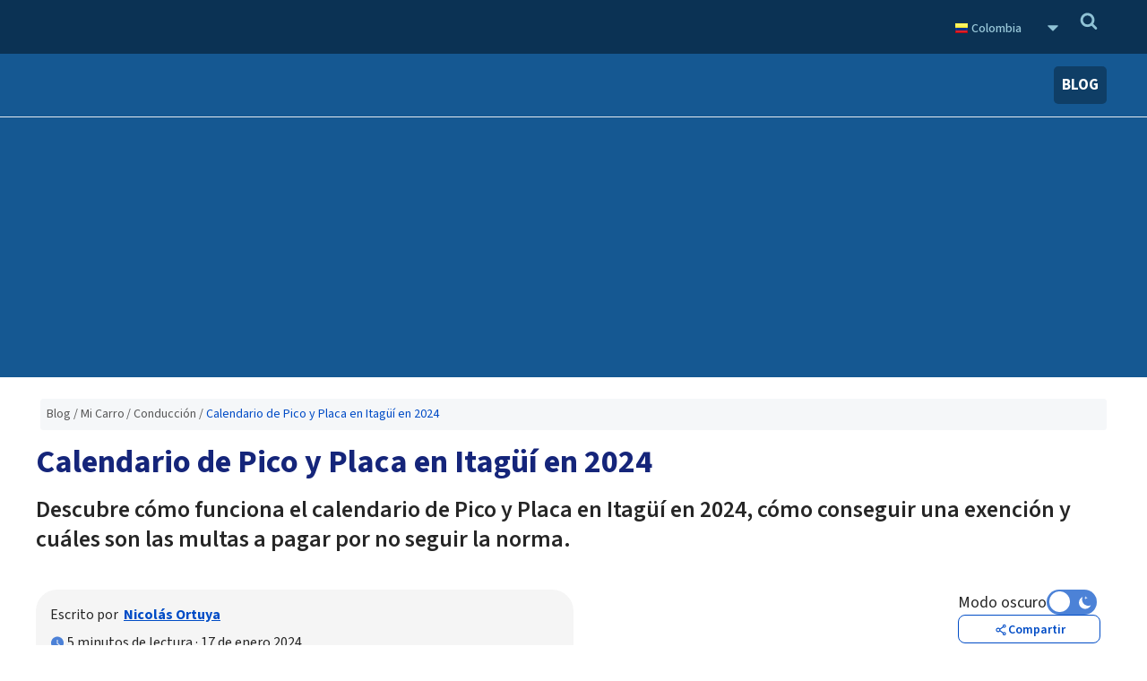

--- FILE ---
content_type: text/html; charset=UTF-8
request_url: https://www.autofact.com.co/blog/mi-carro/conduccion/pico-y-placa-itagui
body_size: 31171
content:
<style>
    /* cyrillic-ext */
    @font-face {
      font-family: 'Raleway';
      font-style: normal;
      font-weight: 400;
      font-display: swap;
      src: url(https://fonts.gstatic.com/s/raleway/v19/1Ptug8zYS_SKggPNyCAIT4ttDfCmxA.woff2) format('woff2');
      unicode-range: U+0460-052F, U+1C80-1C88, U+20B4, U+2DE0-2DFF, U+A640-A69F, U+FE2E-FE2F;
    }
    /* cyrillic */
    @font-face {
      font-family: 'Raleway';
      font-style: normal;
      font-weight: 400;
      font-display: swap;
      src: url(https://fonts.gstatic.com/s/raleway/v19/1Ptug8zYS_SKggPNyCkIT4ttDfCmxA.woff2) format('woff2');
      unicode-range: U+0400-045F, U+0490-0491, U+04B0-04B1, U+2116;
    }
    /* vietnamese */
    @font-face {
      font-family: 'Raleway';
      font-style: normal;
      font-weight: 400;
      font-display: swap;
      src: url(https://fonts.gstatic.com/s/raleway/v19/1Ptug8zYS_SKggPNyCIIT4ttDfCmxA.woff2) format('woff2');
      unicode-range: U+0102-0103, U+0110-0111, U+0128-0129, U+0168-0169, U+01A0-01A1, U+01AF-01B0, U+1EA0-1EF9, U+20AB;
    }
    /* latin-ext */
    @font-face {
      font-family: 'Raleway';
      font-style: normal;
      font-weight: 400;
      font-display: swap;
      src: url(https://fonts.gstatic.com/s/raleway/v19/1Ptug8zYS_SKggPNyCMIT4ttDfCmxA.woff2) format('woff2');
      unicode-range: U+0100-024F, U+0259, U+1E00-1EFF, U+2020, U+20A0-20AB, U+20AD-20CF, U+2113, U+2C60-2C7F, U+A720-A7FF;
    }
    /* latin */
    @font-face {
      font-family: 'Raleway';
      font-style: normal;
      font-weight: 400;
      font-display: swap;
      src: url(https://fonts.gstatic.com/s/raleway/v19/1Ptug8zYS_SKggPNyC0IT4ttDfA.woff2) format('woff2');
      unicode-range: U+0000-00FF, U+0131, U+0152-0153, U+02BB-02BC, U+02C6, U+02DA, U+02DC, U+2000-206F, U+2074, U+20AC, U+2122, U+2191, U+2193, U+2212, U+2215, U+FEFF, U+FFFD;
    }
    /* cyrillic-ext */
    @font-face {
      font-family: 'Raleway';
      font-style: normal;
      font-weight: 700;
      font-display: swap;
      src: url(https://fonts.gstatic.com/s/raleway/v19/1Ptug8zYS_SKggPNyCAIT4ttDfCmxA.woff2) format('woff2');
      unicode-range: U+0460-052F, U+1C80-1C88, U+20B4, U+2DE0-2DFF, U+A640-A69F, U+FE2E-FE2F;
    }
    /* cyrillic */
    @font-face {
      font-family: 'Raleway';
      font-style: normal;
      font-weight: 700;
      font-display: swap;
      src: url(https://fonts.gstatic.com/s/raleway/v19/1Ptug8zYS_SKggPNyCkIT4ttDfCmxA.woff2) format('woff2');
      unicode-range: U+0400-045F, U+0490-0491, U+04B0-04B1, U+2116;
    }
    /* vietnamese */
    @font-face {
      font-family: 'Raleway';
      font-style: normal;
      font-weight: 700;
      font-display: swap;
      src: url(https://fonts.gstatic.com/s/raleway/v19/1Ptug8zYS_SKggPNyCIIT4ttDfCmxA.woff2) format('woff2');
      unicode-range: U+0102-0103, U+0110-0111, U+0128-0129, U+0168-0169, U+01A0-01A1, U+01AF-01B0, U+1EA0-1EF9, U+20AB;
    }
    /* latin-ext */
    @font-face {
      font-family: 'Raleway';
      font-style: normal;
      font-weight: 700;
      font-display: swap;
      src: url(https://fonts.gstatic.com/s/raleway/v19/1Ptug8zYS_SKggPNyCMIT4ttDfCmxA.woff2) format('woff2');
      unicode-range: U+0100-024F, U+0259, U+1E00-1EFF, U+2020, U+20A0-20AB, U+20AD-20CF, U+2113, U+2C60-2C7F, U+A720-A7FF;
    }
    /* latin */
    @font-face {
      font-family: 'Raleway';
      font-style: normal;
      font-weight: 700;
      font-display: swap;
      src: url(https://fonts.gstatic.com/s/raleway/v19/1Ptug8zYS_SKggPNyC0IT4ttDfA.woff2) format('woff2');
      unicode-range: U+0000-00FF, U+0131, U+0152-0153, U+02BB-02BC, U+02C6, U+02DA, U+02DC, U+2000-206F, U+2074, U+20AC, U+2122, U+2191, U+2193, U+2212, U+2215, U+FEFF, U+FFFD;
    }
    /* cyrillic-ext */
    @font-face {
      font-family: 'Roboto';
      font-style: normal;
      font-weight: 400;
      font-display: swap;
      src: url(https://fonts.gstatic.com/s/roboto/v27/KFOmCnqEu92Fr1Mu72xKKTU1Kvnz.woff2) format('woff2');
      unicode-range: U+0460-052F, U+1C80-1C88, U+20B4, U+2DE0-2DFF, U+A640-A69F, U+FE2E-FE2F;
    }
    /* cyrillic */
    @font-face {
      font-family: 'Roboto';
      font-style: normal;
      font-weight: 400;
      font-display: swap;
      src: url(https://fonts.gstatic.com/s/roboto/v27/KFOmCnqEu92Fr1Mu5mxKKTU1Kvnz.woff2) format('woff2');
      unicode-range: U+0400-045F, U+0490-0491, U+04B0-04B1, U+2116;
    }
    /* greek-ext */
    @font-face {
      font-family: 'Roboto';
      font-style: normal;
      font-weight: 400;
      font-display: swap;
      src: url(https://fonts.gstatic.com/s/roboto/v27/KFOmCnqEu92Fr1Mu7mxKKTU1Kvnz.woff2) format('woff2');
      unicode-range: U+1F00-1FFF;
    }
    /* greek */
    @font-face {
      font-family: 'Roboto';
      font-style: normal;
      font-weight: 400;
      font-display: swap;
      src: url(https://fonts.gstatic.com/s/roboto/v27/KFOmCnqEu92Fr1Mu4WxKKTU1Kvnz.woff2) format('woff2');
      unicode-range: U+0370-03FF;
    }
    /* vietnamese */
    @font-face {
      font-family: 'Roboto';
      font-style: normal;
      font-weight: 400;
      font-display: swap;
      src: url(https://fonts.gstatic.com/s/roboto/v27/KFOmCnqEu92Fr1Mu7WxKKTU1Kvnz.woff2) format('woff2');
      unicode-range: U+0102-0103, U+0110-0111, U+0128-0129, U+0168-0169, U+01A0-01A1, U+01AF-01B0, U+1EA0-1EF9, U+20AB;
    }
    /* latin-ext */
    @font-face {
      font-family: 'Roboto';
      font-style: normal;
      font-weight: 400;
      font-display: swap;
      src: url(https://fonts.gstatic.com/s/roboto/v27/KFOmCnqEu92Fr1Mu7GxKKTU1Kvnz.woff2) format('woff2');
      unicode-range: U+0100-024F, U+0259, U+1E00-1EFF, U+2020, U+20A0-20AB, U+20AD-20CF, U+2113, U+2C60-2C7F, U+A720-A7FF;
    }
    /* latin */
    @font-face {
      font-family: 'Roboto';
      font-style: normal;
      font-weight: 400;
      font-display: swap;
      src: url(https://fonts.gstatic.com/s/roboto/v27/KFOmCnqEu92Fr1Mu4mxKKTU1Kg.woff2) format('woff2');
      unicode-range: U+0000-00FF, U+0131, U+0152-0153, U+02BB-02BC, U+02C6, U+02DA, U+02DC, U+2000-206F, U+2074, U+20AC, U+2122, U+2191, U+2193, U+2212, U+2215, U+FEFF, U+FFFD;
    }
    /* cyrillic-ext */
    @font-face {
      font-family: 'Roboto';
      font-style: normal;
      font-weight: 700;
      font-display: swap;
      src: url(https://fonts.gstatic.com/s/roboto/v27/KFOlCnqEu92Fr1MmWUlfCRc4AMP6lbBP.woff2) format('woff2');
      unicode-range: U+0460-052F, U+1C80-1C88, U+20B4, U+2DE0-2DFF, U+A640-A69F, U+FE2E-FE2F;
    }
    /* cyrillic */
    @font-face {
      font-family: 'Roboto';
      font-style: normal;
      font-weight: 700;
      font-display: swap;
      src: url(https://fonts.gstatic.com/s/roboto/v27/KFOlCnqEu92Fr1MmWUlfABc4AMP6lbBP.woff2) format('woff2');
      unicode-range: U+0400-045F, U+0490-0491, U+04B0-04B1, U+2116;
    }
    /* greek-ext */
    @font-face {
      font-family: 'Roboto';
      font-style: normal;
      font-weight: 700;
      font-display: swap;
      src: url(https://fonts.gstatic.com/s/roboto/v27/KFOlCnqEu92Fr1MmWUlfCBc4AMP6lbBP.woff2) format('woff2');
      unicode-range: U+1F00-1FFF;
    }
    /* greek */
    @font-face {
      font-family: 'Roboto';
      font-style: normal;
      font-weight: 700;
      font-display: swap;
      src: url(https://fonts.gstatic.com/s/roboto/v27/KFOlCnqEu92Fr1MmWUlfBxc4AMP6lbBP.woff2) format('woff2');
      unicode-range: U+0370-03FF;
    }
    /* vietnamese */
    @font-face {
      font-family: 'Roboto';
      font-style: normal;
      font-weight: 700;
      font-display: swap;
      src: url(https://fonts.gstatic.com/s/roboto/v27/KFOlCnqEu92Fr1MmWUlfCxc4AMP6lbBP.woff2) format('woff2');
      unicode-range: U+0102-0103, U+0110-0111, U+0128-0129, U+0168-0169, U+01A0-01A1, U+01AF-01B0, U+1EA0-1EF9, U+20AB;
    }
    /* latin-ext */
    @font-face {
      font-family: 'Roboto';
      font-style: normal;
      font-weight: 700;
      font-display: swap;
      src: url(https://fonts.gstatic.com/s/roboto/v27/KFOlCnqEu92Fr1MmWUlfChc4AMP6lbBP.woff2) format('woff2');
      unicode-range: U+0100-024F, U+0259, U+1E00-1EFF, U+2020, U+20A0-20AB, U+20AD-20CF, U+2113, U+2C60-2C7F, U+A720-A7FF;
    }
    /* latin */
    @font-face {
      font-family: 'Roboto';
      font-style: normal;
      font-weight: 700;
      font-display: swap;
      src: url(https://fonts.gstatic.com/s/roboto/v27/KFOlCnqEu92Fr1MmWUlfBBc4AMP6lQ.woff2) format('woff2');
      unicode-range: U+0000-00FF, U+0131, U+0152-0153, U+02BB-02BC, U+02C6, U+02DA, U+02DC, U+2000-206F, U+2074, U+20AC, U+2122, U+2191, U+2193, U+2212, U+2215, U+FEFF, U+FFFD;
    }
</style>
<script>
    function onloadRecaptcha(){
        jQuery('.g-recaptcha').each(async function (index, el) {
            const currentWidgetId = grecaptcha.render(el, {
                'sitekey': jQuery(el).attr('data-sitekey'),
                'size': jQuery(el).attr('data-size'),
                'callback': jQuery(el).attr('data-callback'),
            });
            jQuery(this).attr('data-widget-id', currentWidgetId);
            if (currentWidgetId >= 0) {
                let token = await grecaptcha.execute(currentWidgetId)
                token = token ?? await grecaptcha.getResponse();
                $('#recaptchaToken').val(token);
            }
        });
        return true
    }
</script>


<!doctype html>
<html lang="es">
<head>
    <meta charset="utf-8">
    
    
    <link rel="stylesheet" href="https://www.autofact.com.co/css/blog.css">
    <meta name="theme-color" content="#155892">
<meta name="msapplication-navbutton-color" content="#155892">
<meta name="apple-mobile-web-app-status-bar-style" content="#155892">
    <!-- Google Tag Manager -->
    <script defer>(function(w,d,s,l,i){w[l]=w[l]||[];w[l].push({'gtm.start':
    new Date().getTime(),event:'gtm.js'});var f=d.getElementsByTagName(s)[0],
    j=d.createElement(s),dl=l!='dataLayer'?'&l='+l:'';j.async=true;j.src=
    'https://www.googletagmanager.com/gtm.js?id='+i+dl;f.parentNode.insertBefore(j,f);
    })(window,document,'script','dataLayer','GTM-TPF7XGV');</script>
    <!-- End Google Tag Manager -->
    <meta http-equiv="X-UA-Compatible" content="IE=edge">
<meta name="viewport" content="width=device-width, initial-scale=1, shrink-to-fit=no">
<meta name="csrf-token" content="VZYY5I5ye6c6yNl9PRSs1MFok7PnVmkz2ByX8g43">
<meta name="referrer" content="unsafe-url">

<title> Calendario de Pico y Placa en Itagüí en 2024 - Autofact</title>
<meta name="description" content="Descubre cómo funciona el calendario de Pico y Placa en Itagüí en 2024, cómo conseguir una exención y cuáles son las multas a pagar por no seguir la norma."/>

<!-- Meta tags facebook -->
<meta property="og:image" content="https://static.retail.autofact.cl/blog/c_img_300x200.bead2c8lrhs1ztf.jpg"/>
<meta property="og:title" content="Calendario de Pico y Placa en Itagüí en 2024 - Autofact"/>
<meta property="og:url" content="https://www.autofact.com.co/blog/mi-carro/conduccion/pico-y-placa-itagui"/>
<meta property="og:description" content="Descubre cómo funciona el calendario de Pico y Placa en Itagüí en 2024, cómo conseguir una exención y cuáles son las multas a pagar por no seguir la norma."/>

<!-- Meta tags twitter cards -->
<meta name="twitter:card" content="summary_large_image">
<meta name="twitter:site" content="Autofactco">
<meta name="twitter:title" content="Calendario de Pico y Placa en Itagüí en 2024 - Autofact">
<meta name="twitter:description" content="Descubre cómo funciona el calendario de Pico y Placa en Itagüí en 2024, cómo conseguir una exención y cuáles son las multas a pagar por no seguir la norma.">
<meta name="twitter:image:src" content="https://static.retail.autofact.cl/blog/c_img_300x200.bead2c8lrhs1ztf.jpg">




<link href="https://static.retail.autofact.cl/img/favicon.png" rel="shortcut icon">
<script>var app_url = "1";</script>
    <link rel="preconnect" href="https://www.google-analytics.com/">
    <link rel="preconnect" href="https://fonts.googleapis.com">
    <link rel="preconnect" href="https://fonts.gstatic.com" crossorigin>
    <link rel="preload" href="https://fonts.googleapis.com/css2?family=Source+Sans+3:ital,wght@0,200..900;1,200..900&display=swap" as="style" onload="this.onload=null;this.rel='stylesheet'">
    <noscript><link rel="stylesheet" href="https://fonts.googleapis.com/css2?family=Source+Sans+3:ital,wght@0,200..900;1,200..900&display=swap"></noscript>
    <link href="https://fonts.googleapis.com/css2?family=Source+Sans+3:ital,wght@0,200..900;1,200..900&display=swap" rel="stylesheet">
    <script async src="https://pagead2.googlesyndication.com/pagead/js/adsbygoogle.js?client=ca-pub-1101601653585583"
     crossorigin="anonymous"></script>
     <link async href="https://vjs.zencdn.net/8.23.4/video-js.css" rel="stylesheet" />
     
     <link href="https://unpkg.com/@videojs/themes@1/dist/city/index.css" rel="stylesheet">
        </head>
<body class="light">
<!-- Google Tag Manager (noscript) -->
<noscript><iframe loading="lazy" src="https://www.googletagmanager.com/ns.html?id=GTM-TPF7XGV"
height="0" width="0" style="display:none;visibility:hidden"></iframe></noscript>
<!-- End Google Tag Manager (noscript) -->
<div class="body-wrapper" id="country-code-co">
            <header>
    <div id="header-mobile" class="container-fluid">
        <div class="row align-items-center justify-content-between">
            <div class="col-5 col-sm-3 mr-auto">
                <a href="https://www.autofact.com.co" class="logo">
                                            <img width="440" height="130" class="lozad" src="https://static.retail.autofact.cl/lazy-bg/440x130.png" data-src="https://static.retail.autofact.cl/img/logo/logo-autofact-blanco.svg" alt="Autofact">
                                    </a>
            </div>
            <div class="col-3">
                <div class="secretmenu-button float-right" onclick="Header.mobileMenuOpen()">
                    <div class="secretmenu-button-bars">
                        <div class="secretmenu-button-bar"></div>
                        <div class="secretmenu-button-bar"></div>
                        <div class="secretmenu-button-bar"></div>
                    </div>
                </div>
            </div>
            <div class="clearfix"></div>
        </div>
    </div>
    <div id="header-full">
                <div id="header-full-top">
            <div class="container">
                <div class="row align-items-center justify-content-between">
                    <div class="col-auto">
                        <div class="row no-gutters social-media align-items-center">
                                                                                    <!--  -->
                                                                                </div>
                    </div>
                    <div class="col-auto">
                        <div class="row align-items-center">
                                                                                            <div class="col-auto country-selector-container no-padd-r">
                                    <div id="header-country-selection" class="country-selection f16">
                                        <div class="current">
                                            <span class="country flag co"></span>
                                            <span class="line-height-1 text-bl">Colombia</span>
                                            <span class="d-inline-block caret-container selector-toggle drop-down" aria-hidden="true"
                                               data-target="#other-countries">
                                                <svg width="20"  viewBox="0 0 1792 1792" xmlns="http://www.w3.org/2000/svg"><path class="header-icon" d="M1408 704q0 26-19 45l-448 448q-19 19-45 19t-45-19l-448-448q-19-19-19-45t19-45 45-19h896q26 0 45 19t19 45z" fill="#8fc2d5"/></svg>
                                            </span>
                                        </div>
                                        <div id="other-countries" class="selector drop-down-content open">
                                                                                                                                                                                                        <a href="https://www.autofact.cl" class="flag-item d-flex align-items-center">
                                                            <span class="country flag cl"></span>
                                                            <span class="line-height-1 text-bl">Chile</span>
                                                        </a>
                                                                                                                                                                                                                                                                                                            <a href="https://www.autofact.pe" class="flag-item d-flex align-items-center">
                                                            <span class="country flag pe"></span>
                                                            <span class="line-height-1 text-bl">Perú</span>
                                                        </a>
                                                                                                                                                                                                                                                                                                                                                                                                                                                                                                                                                                                                        <a href="https://www.autofact.com.mx" class="flag-item d-flex align-items-center">
                                                            <span class="country flag mx"></span>
                                                            <span class="line-height-1 text-bl">México</span>
                                                        </a>
                                                                                                                                                                                                                                                                                                                                                                                        </div>
                                    </div>
                                </div>
                                                        <div class="col-auto no-padd-l">
                                <div id="search-bar" class="search">
                                    <form action="https://www.autofact.com.co/buscar/pagina/1" method="get"
                                          class="form">
                                        <input type="text" name="s" class="search-input" placeholder="Buscar...">
                                        <input type="hidden" name="from" value="header" class="closed">
                                        <div class="search-button d-inline-flex align-items-center justify-content-center" onclick="Header.searchBar('search-bar')">
                                            <svg width="20"  viewBox="0 0 1792 1792" xmlns="http://www.w3.org/2000/svg"><path class="header-icon" d="M1216 832q0-185-131.5-316.5t-316.5-131.5-316.5 131.5-131.5 316.5 131.5 316.5 316.5 131.5 316.5-131.5 131.5-316.5zm512 832q0 52-38 90t-90 38q-54 0-90-38l-343-342q-179 124-399 124-143 0-273.5-55.5t-225-150-150-225-55.5-273.5 55.5-273.5 150-225 225-150 273.5-55.5 273.5 55.5 225 150 150 225 55.5 273.5q0 220-124 399l343 343q37 37 37 90z" fill="#8fc2d5"/></svg>
                                        </div>
                                    </form>
                                </div>
                            </div>
                        </div>
                    </div>
                </div>
            </div>
        </div>
                <div id="header-full-bottom">
            <div class="container">
                <div class="row align-items-center justify-content-between break-between-lg-md" style="height: 70px">
                    <div class="col-auto col-lg-2 logo-break">
                        <a href="https://www.autofact.com.co" id="logo">
                                                            <img width="440" height="130" src="https://static.retail.autofact.cl/lazy-bg/440x130.png" data-src="https://static.retail.autofact.cl/img/logo/logo-autofact-blanco.svg"
                                    alt="Autofact"
                                    class="img-fluid lozad">
                                                    </a>
                    </div>
                    <div class="col-auto menu-break">
                        <div id="main-menu" class="row justify-content-end align-items-center no-gutters">
                                                                                                                                                                                                                                                                            <div class="col-auto "><a class="selected"
                                        href="https://www.autofact.com.co/blog">Blog</a></div>
                                                                                                                </div>
                    </div>
                </div>
            </div>
        </div>
    </div>
</header>
        <div class="content-front _blog no-padding-on-car-stealing-report"><!-- Content pushed when mobile menu is opened-->
        <div class="alerts-container">
            
        </div>
            <div class="container">
    <div class="row">
                    <div class="col-12 mt-3">
                <nav aria-label="breadcrumb"><ol class="breadcrumb"><li class="breadcrumb-item"><a href="https://www.autofact.com.co/blog">Blog</a></li><li class="breadcrumb-item"><a href="https://www.autofact.com.co/blog/mi-carro">Mi Carro</a></li><li class="breadcrumb-item"><a href="https://www.autofact.com.co/blog/mi-carro/conduccion">Conducción</a></li><li class="breadcrumb-item active" aria-current="page">Calendario de Pico y Placa en Itagüí en 2024</li></ol></nav>
            </div>
            </div>
</div>
    <div class="container-blog blog blog-post-view" itemscope itemtype="http://schema.org/WebPage">
        <meta itemprop="image" content="https://static.retail.autofact.cl/blog/c_img_300x200.bead2c8lrhs1ztf.jpg"/>
        <meta itemprop="url" content="https://www.autofact.com.co/blog/mi-carro/conduccion/pico-y-placa-itagui"/>
        <div class="row no-gutters">
            <div class="col-lg-12 blog-post-left-side">
                <h1 itemprop="name"
                    class="main-title order-sm-1 padding-bottom line-height-1-2 ">Calendario de Pico y Placa en Itagüí en 2024</h1>
                    <div class="row">
                        <div id="excerpt" class="col-12">
                            <h2 class="post-excerpt" itemprop="description">Descubre cómo funciona el calendario de Pico y Placa en Itagüí en 2024, cómo conseguir una exención y cuáles son las multas a pagar por no seguir la norma.</h2>
                        </div>
                    </div>
                    <div class="metadata-post-section">
                        <div class="blog-post-author-meta">
                            <div class="d-block d-md-flex">
                                <div class="d-block">
                                    <div>
                                                                                                                            <p class="font-size-16 font-size-sm-16 force-font-size-sm">
                                                Escrito por&nbsp;
                                                <a
                                                    class="font-bold blog-post-author-name"
                                                    itemprop="author"
                                                    target="_blank"
                                                    href="/blog/perfil-periodista/nicolas-ortuya"
                                                >
                                                    Nicolás Ortuya
                                                </a>
                                            </p>
                                                                            </div>
                                                                            <div class="reading-time-container d-flex align-items-center">
                                            <div class="d-flex">
                                                <span class="d-none" id="words-per-minute">200</span>
                                                <div class="d-flex">
                                                    <img alt="clock-icon"
                                                        loading="lazy" src='/img/icons/clock.svg'
                                                        class='sky-blue-filter clock-icon'>&nbsp;
                                                    <div class="d-flex">
                                                        <div id="minutes-per-post"></div> &nbsp;minutos de lectura
                                                    </div>
                                                    <p>&nbsp;·&nbsp;</p>
                                                                                                            <span>17 de enero 2024</span>
                                                        <meta itemprop="datePublished" content="2024-01-17"/>
                                                                                                    </div>
                                            </div>
                                        </div>
                                                                </div>
                            </div>
                        </div>
                        <div class="blog-post-options">
                            
                            <div class="dark-theme-toggle-switch mobile-hide d-flex align-items-center" style="gap: 6px">
                                <span id="span-theme-mode" class="font-size-18">Modo oscuro</span>
                                <label class="switch">
                                    <input id="checkboxThemeSwitcher" type="checkbox" class="checkbox">
                                    <span class="toggle-thumb">
                                        <div class="svg-container">
                                            <img src='/img/icons/dark-moon.svg'/>
                                            <img src='/img/icons/ligth-moon.svg'
                                            /
                                            >
                                        </div>
                                    </span>
                            
                             
                                </label>
                            </div>
                            
                            <div class="align-items-center" style="justify-content: flex-end; padding-right: 0">
                                <div id="share-post-link" class="d-flex position-relative rating-share-container text-center justify-content-center selector-toggle ">
                                    <div class="d-flex flex-row vertical-center" style="gap: 4px">
                                        
                                        <svg width="16" height="16" viewBox
                                        =
                                        "0 0 16 16" fill="none" xmlns="http://www.w3.org/2000/svg">
                                            <path d="M11.75 10.375C11.3047 10.375 10.8937 10.5312 10.5719 10.7922L7.33437 8.45C7.38859 8.15245
                                            7.38859 7.84755 7.33437 7.55L10.5719 5.20781C10.8937 5.46875 11.3047 5.625 11.75 5.625C12.7844 5.625
                                            13.625 4.78437 13.625 3.75C13.625 2.71563 12.7844 1.875 11.75 1.875C10.7156 1.875 9.875 2.71563 9.875
                                            3.75C9.875 3.93125 9.9 4.10469 9.94844 4.27031L6.87344 6.49687C6.41719 5.89219 5.69219 5.5 4.875 5.5C3.49375
                                            5.5 2.375 6.61875 2.375 8C2.375 9.38125 3.49375 10.5 4.875 10.5C5.69219 10.5 6.41719 10.1078 6.87344
                                            9.50313L9.94844 11.7297C9.9 11.8953 9.875 12.0703 9.875 12.25C9.875 13.2844 10.7156 14.125 11.75
                                    14.125C12.7844 14.125 13.625 13.2844 13.625 12.25C13.625 11.2156 12.7844 10.375 11.75 10.375ZM11.75
                                    2.9375C12.1984 2.9375 12.5625 3.30156 12.5625 3.75C12.5625 4.19844 12.1984 4.5625 11.75 4.5625C11.3016
                                            4.5625 10.9375 4.19844 10.9375 3.75C10.9375 3.30156 11.3016 2.9375 11.75 2.9375ZM4.875 9.375C4.11719
                                    9.375 3.5 8.75781 3.5 8C3.5 7.24219 4.11719 6.625 4.875 6.625C5.63281 6.625 6.25 7.24219 6.25 8C6.25
                                    8.75781 5.63281 9.375 4.875 9.375ZM11.75 13.0625C11.3016 13.0625 10.9375 12.6984 10.9375 12.25C10.9375
                                    11.8016 11.3016 11.4375 11.75 11.4375C12.1984 11.4375 12.5625 11.8016 12.5625 12.25C12.5625 12.6984 12.1984
                                    13.0625 11.75 13.0625Z" fill="var(--autofact-a-color)"/>
                                        </svg>
                                        <span>Compartir</span>
                                    </div>
                                    <div class="display-none"  id="social-media-tooltip-container">
                                        <div class="social-media-tooltip border-radius-5 padding">
                                            <div class="arrow-rigth-top"></div>
                                            <div class="row mb-3 linkedin selector-toggle highlight-on-hover" data-url="https://www.autofact.com.co/blog/mi-carro/conduccion/pico-y-placa-itagui"
                                                    data-summary="Descubre cómo funciona el calendario de Pico y Placa en Itagüí en 2024, cómo conseguir una exención y cuáles son las multas a pagar por no seguir la norma."
                                                    data-text="Calendario de Pico y Placa en Itagüí en 2024" title="Comparte esto en Linkedin"
                                                    alt="Comparte esto en Linkedin" onclick="SocialShare.share(this)">
                                                <div class="col-3">
                                                    
                                                    <svg width="22" height="22" viewBox
                                                    =
                                                    "0 0 22 22" fill="none" xmlns="http://www.w3.org/2000/svg">
                                                        <g clip-path="url(#clip0_158_1168)">
                                                        <path d="M11 22C17.0751 22 22 17.0751 22 11C22 4.92487 17.0751 0 11 0C4.92487 0 0 4.92487 0 11C0 17.0751 4.92487 22 11 22Z"
                                                        fill="var(--af-svg-bg-color)"/>
                                                        <path d="M7.5625 7.5625H4.8125V17.1875H7.5625V7.5625Z"
                                                        fill="var(--background-secondary-color)"/>
                                                        <path d="M14.0931 7.5625C12.1743 7.5625 11.8442 8.26237 11.6875 8.9375V7.5625H8.9375V17.1875H11.6875V11.6875C11.6875 10.7958
                                                        12.1708 10.3125 13.0625 10.3125C13.9329 10.3125 14.4375 10.7855 14.4375 11.6875V17.1875H17.1875V12.375C17.1875 9.625 16.8293 7.5625 14.0931 7.5625Z"
                                                        fill="var(--background-secondary-color)"/>
                                                        <path d="M6.1875 6.875C6.94689 6.875 7.5625 6.25939 7.5625 5.5C7.5625 4.74061 6.94689 4.125 6.1875 4.125C5.42811 4.125 4.8125 4.74061 4.8125 5.5C4.8125 6.25939 5.42811 6.875 6.1875 6.875Z"
                                                        fill="var(--background-secondary-color)"/>
                                                        </g>
                                                        <defs>
                                                            <clipPath id="clip0_158_1168">
                                                            <rect width="22" height="22" fill="white"/>
                                                            </clipPath>
                                                        </defs>
                                                    </svg>
                                                </div>
                                                <div class='col-9 ctx-menu-text-left'><span class='social-links-color font-size-14'>Linkedin</span></div>
                                            </div>

                                                                                                <a class="row my-4 selector-toggle highlight-on-hover" href="https://api.whatsapp.com/send?text=https://www.autofact.com.co/blog/mi-carro/conduccion/pico-y-placa-itagui - Calendario de Pico y Placa en Itagüí en 2024"
                                                    target="_blank" noreferrer>
                                                    <div class='col-3'>
                                                        
                                                        <svg width="22" height="22" viewBox
                                                        =
                                                        "0 0 22 22" fill="none" xmlns="http://www.w3.org/2000/svg">
                                                            <path d="M18.7049 3.1969C16.6473 1.13444 13.9072 0 10.995 0C4.98431 0 0.0932134 4.89115 0.0932134 10.9018C0.0932134 12.8218
                                                            0.594146 14.6977 1.54685 16.3527L0 22L5.7799 20.4826C7.37099 21.3517 9.16333 21.8085 10.9901 21.8085H10.9951C17.0009 21.8085 22 16.9174
                                                            22 10.9067C21.9999 7.99464 20.7625 5.25941 18.7049 3.1969Z"
                                                            fill="var(--af-svg-bg-color)"/>
                                                            <path d="M10.995 19.9719C9.36465 19.9719 7.76864 19.5348 6.3789 18.7098L6.04991 18.5134L2.6222 19.412L3.53563 16.0678L3.31955 15.7241C2.41109
                                                            14.2803 1.93469 12.6156 1.93469 10.9018C1.93469 5.90755 6.00079 1.84155 10.9999 1.84155C13.4208 1.84155 15.6945 2.7844 17.4035 4.49821C19.1124
                                                            6.21206 20.1633 8.48577 20.1584 10.9067C20.1584 15.9059 15.9891 19.9719 10.995 19.9719Z"
                                                            fill="var(--background-secondary-color)"/>
                                                            <path d="M15.9645 13.1852C15.6944 13.0478 14.3538 12.3896 14.1034 12.3014C13.8529 12.208
                                                            13.6713 12.1639 13.4896 12.4389C13.3079 12.7139 12.7873 13.3227 12.6252 13.5094C12.4681 13.6911 12.306 13.7156 12.0359 13.5781C10.435 12.7778
                                                            9.3842 12.1492 8.32839 10.337C8.04846 9.85581 8.60837 9.89015 9.12881 8.84916C9.21729 8.66737 9.1731 8.51026 9.10423 8.37276C9.03555 8.23526
                                                            8.49043 6.89464 8.26454 6.34952C8.04359 5.81917 7.8177 5.89283 7.65069 5.88302C7.49358 5.87317 7.3118 5.87317 7.1302 5.87317C6.94846 5.87317
                                                            6.65385 5.94194 6.40338 6.21202C6.15296 6.48702 5.45068 7.14511 5.45068 8.48573C5.45068 9.82635 6.42787 11.1228 6.56049 11.3045C6.69795 11.4861
                                                            8.48062 14.2362 11.2158 15.4197C12.9444 16.1661 13.6221 16.2299 14.4865 16.1022C15.0118 16.0236 16.0972 15.4442 16.323 14.8058C16.5489 14.1674
                                                            16.5489 13.6224 16.4801 13.5095C16.4163 13.3865 16.2346 13.3179 15.9645 13.1852Z"
                                                            fill="var(--af-svg-bg-color)"/>
                                                        </svg>
                                                    </div>
                                                    <div class='col-9 ctx-menu-text-left'><span class='social-links-color font-size-14'>Whatsapp</span></div>
                                                </a>
                                            
                                            <div class='row my-4 facebook selector-toggle highlight-on-hover' data-url="https://www.autofact.com.co/blog/mi-carro/conduccion/pico-y-placa-itagui" data-text="Calendario de Pico y Placa en Itagüí en 2024"
                                                    title="Comparte esto en Facebook" alt="Comparte esto en Facebook"
                                                    onclick="SocialShare.share(this)">
                                                <div class='col-3'>
                                                    
                                                    <svg width="22" height="22" viewBox
                                                    =
                                                    "0 0 22 22" fill="none" xmlns="http://www.w3.org/2000/svg">
                                                        <path d="M11 0C4.9258 0 0 4.92905 0 11.0073C0 17.0855 4.62066 21.7032 10.4302 22V13.4905H7.5636V10.1685H10.4302V7.71829C10.4302
                                                        4.87402 12.166 3.3264 14.7004 3.3264C15.9148 3.3264 16.9598 3.41665 17.2634 3.45628V6.42604H15.5056C14.1262 6.42604 13.86 7.08207
                                                        13.86 8.04411V10.1663H17.149L16.72 13.4883H13.86V21.6385C18.548 20.3784 22 16.0955 22 11.0073C22 4.92905 17.0742 0 11 0Z"
                                                        fill="var(--af-svg-bg-color)"/>
                                                    </svg>
                                                </div>
                                                <div class='col-9 ctx-menu-text-left'><span class='social-links-color font-size-14'>Facebook</span></div>
                                            </div>
                                            <div class='row mt-4 selector-toggle postlink highlight-on-hover' id="postlink" onclick='BlogSocialMedia.getlink()' >
                                                <div class='col-3'>
                                                    
                                                    <svg width="22" height="22" viewBox
                                                    =
                                                    "0 0 22 22" fill="none" xmlns="http://www.w3.org/2000/svg">
                                                        <path d="M17.875 1.375H6.35938C6.26484 1.375 6.1875 1.45234 6.1875 1.54688V2.75C6.1875 2.84453 6.26484 2.92188 6.35938
                                                        2.92188H17.0156V17.7031C17.0156 17.7977 17.093 17.875 17.1875 17.875H18.3906C18.4852 17.875 18.5625 17.7977 18.5625
                                                        17.7031V2.0625C18.5625 1.68223 18.2553 1.375 17.875 1.375ZM15.125 4.125H4.125C3.74473 4.125 3.4375 4.43223 3.4375
                                                        4.8125V16.2143C3.4375 16.3969 3.51055 16.5709 3.63945 16.6998L7.3627 20.423C7.40996 20.4703 7.46367 20.509 7.52168
                                                20.5412V20.582H7.61191C7.68711 20.61 7.7666 20.625 7.84824 20.625H15.125C15.5053 20.625 15.8125 20.3178 15.8125
                                                19.9375V4.8125C15.8125 4.43223 15.5053 4.125 15.125 4.125ZM8.20703 19.25H8.20273L4.98438 16.0316V16.0273H8.20703V19.25Z"
                                                        fill="var(--af-svg-bg-color)"/>
                                                    </svg>

                                                </div>
                                                <div class='col-9 ctx-menu-text-left'>
                                                    <span class='social-links-color font-size-14' style="white-space: nowrap">Copiar Enlace</span>
                                                </div>
                                                <div id='copied-text-tooltip'>
                                                    <div class='copied-text-tooltip af-blue-bg border-radius-5 padding-10 position-relative'>
                                                        <div class='arrow-left af-blue-bg'></div>
                                                        <div class='text-white'>Link Copiado</div>
                                                    </div>
                                                </div>
                                            </div>
                                        </div>
                                    </div>
                                </div>
                            </div>
                        </div>
                    </div>
                    <!-- Post table of contents -->
                      <!-- Reproductor de Audio -->
                                                        <div class="align-items-center p-3 mt-3 content-table" style="margin-bottom: 28px;">
                        <div class="header">
                            <h4 class="font-size-18">Índice de contenidos</h4>
                        </div>
                        <div id="content-table-element" class="pl-1" style="font-size: 16px;">
                            <ol> <li class="highlight-on-hover"> <a class="highlight-on-hover" href="#toc-index-1">Pico y Placa en Itag&uuml;&iacute;: ¿En qu&eacute; consiste la medida?</a></li></ol>
                        </div>
                    </div>
                                    <!-- END Post table of contents -->
                    <!-- Chilean Indicators -->
                                        <!-- END Chilean Indicators -->
                    
                <div id="post-header">
                                            <div class="d-lg-block d-md-block">
                            <div class="image-title">
                                <img
                                    src="https://static.retail.autofact.cl/lazy-bg/740x370.png"
                                    data-src="https://static.retail.autofact.cl/blog/c_img_740x370.bead2c8lrhs1ztf.jpg"
                                    alt=""
                                    class="img-fluid lozad"
                                />
                                <div class="background d-none d-md-block"></div>
                            </div>
                                    </div>
                </div>
                
                                                            <div id="post-content">
                            <h2 id="toc-index-1">Pico y Placa en Itag&uuml;&iacute;: ¿En qu&eacute; consiste la medida?</h2><p>El Pico y Placa en Itag&uuml;&iacute; es una medida que<strong> restringe la circulaci&oacute;n de los veh&iacute;culos</strong>, bas&aacute;ndose en un calendario rotativo que cambia de manera semestral, y que fija cu&aacute;les son las placas que tienen prohibici&oacute;n de para andar por las calles de este municipio.</p><p>La medida de restricci&oacute;n tiene por <strong>objetivo reducir la congesti&oacute;n en las calles </strong>y los trancones t&iacute;picos de las horas punta, ya que se ha registrado un sostenido aumento en la cantidad de carros que andan en las calles del &Aacute;rea Metropolitana en los &uacute;ltimos a&ntilde;os, junto con una notoria disminuci&oacute;n de la <a href="https://www.autofact.com.co/blog/mi-carro/comparendos/multa-exceso-velocidad">velocidad</a> promedio de 36 a 28 km/h entre 2019 y 2021.</p><p>Pero ¿c&oacute;mo funciona el Pico y Placa en Itag&uuml;&iacute; este primer semestre de 2024? Desc&uacute;brelo a continuaci&oacute;n. </p><h3>Calendario de Pico y placa en Itag&uuml;&iacute;: Primer semestre 2024</h3><p><img alt="pico y placa en itagui 2024" data-src="https://static.retail.autofact.cl/blog/c_url_original.bead2c8lrhrrb29.jpg" /></p><p>El actual Pico y placa que rige en este municipio comenz&oacute; a aplicarse el 15 de enero de 2024 y se extender&aacute; por todo el primer semestre del a&ntilde;o, <strong>entre las 5:00 A.M. y las 20:00 horas</strong>.</p><p><strong>Los veh&iacute;culos que se ven afectos a esta norma</strong> son todos los carros particulares, como:</p><ul><li>Carros.</li><li>Camionetas pick-up.</li><li><a href="https://www.autofact.com.co/blog/comprar-carro/usados/camperos-usados-medellin">Camperos</a>.</li><li>SUV.</li><li>Motocarros.</li><li>Cuatrimotos.</li></ul><p>Para todos estos, la restricci&oacute;n se hace conforme al <strong>&uacute;ltimo n&uacute;mero de la <a href="https://www.autofact.com.co/blog/mi-carro/seguridad/denuncia-perdida-placa">placa</a></strong>, siguiendo los n&uacute;meros que se plantean en el calendario. </p><p>Por otra parte, los <strong>motociclos</strong> tambi&eacute;n deben seguir el <a href="https://www.autofact.com.co/blog/mi-carro/conduccion/pico-y-placa-cucuta">Pico y Placa</a> en Itag&uuml;&iacute;, dentro de los cuales est&aacute;n incluidos: </p><ul><li><a href="https://www.autofact.com.co/blog/comprar-moto/mercado/motos-para-mujeres">Motos</a>.</li><li>Mototriciclos. </li><li>Tricimotos.</li><li>Ciclomotores de 2 y 4 tiempos.</li></ul><p>En estos casos, la restricci&oacute;n se hace <strong>siguiendo el primer n&uacute;mero de la placa</strong>, de acuerdo al calendario de restricci&oacute;n que ver&aacute;s a continuaci&oacute;n.</p><p>As&iacute;, ya sea que conduzcas un carro o una <a href="https://www.autofact.com.co/blog/comprar-moto/mercado/donde-comprar-moto">moto</a>, el calendario del Pico y placa en Itag&uuml;&iacute; para el primer semestre de 2024 qued&oacute; as&iacute;: </p><div class="datagrid"><table><thead><tr><th>D&iacute;a</th><th>Carros particulares</th><th>Motos de 2 y 4 tiempos</th></tr></thead><tbody><tr><td>Lunes</td><td>7 - 1</td><td>7 - 1</td></tr><tr><td>Martes</td><td>3 - 0</td><td>3 - 0</td></tr><tr><td>Mi&eacute;rcoles</td><td>4 - 6</td><td>4 - 6</td></tr><tr><td>Jueves</td><td>5 - 9</td><td>5 - 9</td></tr><tr><td>Viernes</td><td>8 - 2</td><td>8 - 2</td></tr><tr><td>S&aacute;bado</td><td>no aplica</td><td>no aplica</td></tr><tr><td>Domingo</td><td>no aplica</td><td>no aplica</td></tr></tbody></table></div><p>Cabe destacar que los veh&iacute;culos que presten servicios de transporte p&uacute;blico individual, es decir, los <a href="https://www.autofact.com.co/blog/comprar-carro/mercado/autos-taxi">taxis</a>, est&aacute;n libres del Pico y Placa en Itag&uuml;&iacute;, de la misma forma que los <strong>veh&iacute;culos de gas natural vehicular, el&eacute;ctricos</strong> y otros que puedes ver en la pr&oacute;xima secci&oacute;n. </p><div></div><h3>Excepciones a la regla: Veh&iacute;culos que est&aacute;n libres del Pico y Placa en Itag&uuml;&iacute;</h3><p><b>A</b>lgunos de los <strong>veh&iacute;culos que tienen permitido circular</strong> sin importar el Pico y Placa son: </p><ul><li>Veh&iacute;culos de emergencia.</li><li><a href="https://www.autofact.com.co/blog/comprar-carro/mercado/vehiculos-electricos">Veh&iacute;culos el&eacute;ctricos</a> e <a href="https://www.autofact.com.co/blog/comprar-carro/mercado/carros-hibridos-colombia">h&iacute;bridos</a>. </li><li>Buses, busetas o microbuses del servicio p&uacute;blico colectivo. </li><li>Transporte de alimentos perecederos. </li><li>Veh&iacute;culos para la prestaci&oacute;n y mantenimiento de servicios p&uacute;blicos esenciales.</li><li>Veh&iacute;culos de medios de comunicaci&oacute;n, debidamente identificados. </li><li>Veh&iacute;culos de las fuerzas militares y policiales.</li><li><a href="https://www.autofact.com.co/blog/mi-carro/tramites/vehiculos-para-discapacitados">Carros de personas con discapacidad</a>.</li><li>Transporte de valores.</li><li>Veh&iacute;culos con <a href="https://www.autofact.com.co/blog/comprar-carro/tramites/carro-blindado">blindaje de nivel 3</a> o superior.</li><li>Carrozas f&uacute;nebres (no el cortejo).</li><li>Unidades de entidades y servidores p&uacute;blicos.</li><li>Veh&iacute;culos de otros municipios en calidad de turista (solo por el d&iacute;a de llegada). </li></ul><p>Todos estos veh&iacute;culos est&aacute;n liberados del <a href="https://www.autofact.com.co/blog/mi-carro/conduccion/pico-y-placa-pasto">Pico y Placa</a> en Itag&uuml;&iacute; y <strong>no necesitan hacer ning&uacute;n tipo de tr&aacute;mite para pedir la exenci&oacute;n</strong>, a diferencia de los que aparecen en el siguiente apartado. </p><h3>¿Puedo pagar la exenci&oacute;n del Pico y Placa?</h3><p>S&iacute;, puedes solicitar una <strong>exenci&oacute;n pagada </strong>a trav&eacute;s de un tr&aacute;mite que debes realizar en la Secretar&iacute;a de Movilidad del municipio, adjuntando la documentaci&oacute;n correspondiente a cada tipo de veh&iacute;culo.</p><p>Para conseguirla, debes ingresar a la p&aacute;gina <a href="https://aplicaciones.itagui.gov.co/movilidad/" rel="nofollow" target="_blank">https://aplicaciones.itagui.gov.co/movilidad/</a> y diligenciar la informaci&oacute;n del formulario. Adem&aacute;s, deber&aacute;s <strong>adjuntar los documentos de respaldo requeridos </strong>para la solicitud.</p><p>Una vez hecho el tr&aacute;mite, puedes <strong>consultar en la misma plataforma el estado de tu solicitud</strong> y, una vez lista, podr&aacute;s descargar el documento oficial que consigna la exenci&oacute;n que te ser&aacute; otorgada en caso de cumplir con todos los requisitos. </p><h3>Multa por no respetar el Pico y Placa en Itag&uuml;&iacute; en 2024</h3><p>Si vives en Itag&uuml;&iacute; debes saber que existen <strong>sanciones para los conductores que decidan no respetar la restricci&oacute;n </strong>y conducir sus carros de todas maneras. </p><p>Esta falta se considera una infracci&oacute;n a la Ley de Tr&aacute;nsito y es sancionada con el <a href="https://www.autofact.com.co/blog/mi-carro/comparendos/comparendos-cundinamarca">comparendo</a> <strong>C14</strong>, que establece la prohibici&oacute;n de “transitar por los siguientes sitios restringidos o en horarios prohibidos por la autoridad:</p><ul><li>Por la zona de seguridad de las l&iacute;neas f&eacute;rreas. </li><li>Por los andenes, aceras o puentes peatonales. </li><li>Por las <a href="https://www.autofact.com.co/blog/mi-moto/comparendos/ley-transito-ciclistas">ciclorrutas o ciclov&iacute;as</a>. </li><li>Sobre zonas de seguridad.</li><li><strong>Durante los d&iacute;as y horarios prohibidos</strong> por la autoridad de Tr&aacute;nsito”.</li></ul><p>As&iacute;, quienes no sigan la norma se estar&aacute;n arriesgando a una multa de <strong>15 SMLDV, lo que corresponde a la suma de $650.000</strong> seg&uacute;n los valores vigentes para 2024.</p><p>Junto con esto, si la Polic&iacute;a te cursa el comparendo manual (en la v&iacute;a), tambi&eacute;n puede incluir la <a href="https://www.autofact.com.co/blog/comprar-carro/tramites/vehiculos-inmovilizados">inmovilizaci&oacute;n de tu veh&iacute;culo</a>, lo que significa que, adem&aacute;s de la multa, tendr&aacute;s que hacerte cargo de los <strong>costos de parqueadero y gr&uacute;a</strong> que se utilizan en este procedimiento.</p><style type="text/css">.datagrid table { font-size: 14px; border-collapse: collapse; text-align: left; width: 100%; }.datagrid {background: #fff; overflow: hidden; border: 1px solid #98B6C1; margin:1em 0 2em;}.datagrid table td, .datagrid table th { padding: 10px; }.datagrid table thead th {background-color:#155892; color:#FFFFFF; font-weight: bold;border:0;}.datagrid table thead th:first-child { border: none; }.datagrid table tbody td { color: #00557F; border-left: 1px solid #98B6C1; font-weight: normal; }.datagrid table tbody tr:nth-child(even) td { background: #EBEDEF; color: #00557F; }.datagrid table tbody td:first-child { border-left: none; }.datagrid table tbody tr:last-child td { border-bottom: none; }<br /></style>
                        </div>
                                                    
                
                <div class="row align-items-center mt-4 mt-md-5 ml-0">
                    <div class="col-9 d-flex align-items-center">
                        <div id="share-post-link-2" class="row rating-share-container text-center justify-content-center selector-toggle">
                            <div class="d-flex flex-row vertical-center" style="gap: 4px">
                                
                                <svg width="16" height="16" viewBox
                                =
                                "0 0 16 16" fill="none" xmlns="http://www.w3.org/2000/svg">
                                    <path d="M11.75 10.375C11.3047 10.375 10.8937 10.5312 10.5719 10.7922L7.33437 8.45C7.38859 8.15245
                                    7.38859 7.84755 7.33437 7.55L10.5719 5.20781C10.8937 5.46875 11.3047 5.625 11.75 5.625C12.7844 5.625
                                    13.625 4.78437 13.625 3.75C13.625 2.71563 12.7844 1.875 11.75 1.875C10.7156 1.875 9.875 2.71563 9.875
                                    3.75C9.875 3.93125 9.9 4.10469 9.94844 4.27031L6.87344 6.49687C6.41719 5.89219 5.69219 5.5 4.875 5.5C3.49375
                                    5.5 2.375 6.61875 2.375 8C2.375 9.38125 3.49375 10.5 4.875 10.5C5.69219 10.5 6.41719 10.1078 6.87344
                                    9.50313L9.94844 11.7297C9.9 11.8953 9.875 12.0703 9.875 12.25C9.875 13.2844 10.7156 14.125 11.75
                                    14.125C12.7844 14.125 13.625 13.2844 13.625 12.25C13.625 11.2156 12.7844 10.375 11.75 10.375ZM11.75
                                    2.9375C12.1984 2.9375 12.5625 3.30156 12.5625 3.75C12.5625 4.19844 12.1984 4.5625 11.75 4.5625C11.3016
                                    4.5625 10.9375 4.19844 10.9375 3.75C10.9375 3.30156 11.3016 2.9375 11.75 2.9375ZM4.875 9.375C4.11719
                                    9.375 3.5 8.75781 3.5 8C3.5 7.24219 4.11719 6.625 4.875 6.625C5.63281 6.625 6.25 7.24219 6.25 8C6.25
                                    8.75781 5.63281 9.375 4.875 9.375ZM11.75 13.0625C11.3016 13.0625 10.9375 12.6984 10.9375 12.25C10.9375
                                    11.8016 11.3016 11.4375 11.75 11.4375C12.1984 11.4375 12.5625 11.8016 12.5625 12.25C12.5625 12.6984 12.1984
                                    13.0625 11.75 13.0625Z" fill="var(--autofact-a-color)"/>
                                </svg>
                                <span>Compartir</span>
                            </div>
                            <div class="display-none"  id="social-media-tooltip-container-2">
                                <div class="social-media-tooltip-2 border-radius-5 padding">
                                    <div class="arrow-rigth-top-2"></div>
                                    <div class="row mb-3 linkedin selector-toggle highlight-on-hover" data-url="https://www.autofact.com.co/blog/mi-carro/conduccion/pico-y-placa-itagui"
                                            data-summary="Descubre cómo funciona el calendario de Pico y Placa en Itagüí en 2024, cómo conseguir una exención y cuáles son las multas a pagar por no seguir la norma."
                                            data-text="Calendario de Pico y Placa en Itagüí en 2024" title="Comparte esto en Linkedin"
                                            alt="Comparte esto en Linkedin" onclick="SocialShare.share(this)">
                                        <div class='col-3'>
                                            
                                            <svg width="22" height="22" viewBox
                                            =
                                            "0 0 22 22" fill="none" xmlns="http://www.w3.org/2000/svg">
                                                <g clip-path="url(#clip0_158_1168)">
                                                <path d="M11 22C17.0751 22 22 17.0751 22 11C22 4.92487 17.0751 0 11 0C4.92487 0 0 4.92487 0 11C0 17.0751 4.92487 22 11 22Z"
                                                fill="var(--af-svg-bg-color)"/>
                                                <path d="M7.5625 7.5625H4.8125V17.1875H7.5625V7.5625Z"
                                                fill="var(--background-secondary-color)"/>
                                                <path d="M14.0931 7.5625C12.1743 7.5625 11.8442 8.26237 11.6875 8.9375V7.5625H8.9375V17.1875H11.6875V11.6875C11.6875 10.7958
                                                12.1708 10.3125 13.0625 10.3125C13.9329 10.3125 14.4375 10.7855 14.4375 11.6875V17.1875H17.1875V12.375C17.1875 9.625 16.8293 7.5625 14.0931 7.5625Z"
                                                fill="var(--background-secondary-color)"/>
                                                <path d="M6.1875 6.875C6.94689 6.875 7.5625 6.25939 7.5625 5.5C7.5625 4.74061 6.94689 4.125 6.1875 4.125C5.42811 4.125 4.8125 4.74061 4.8125 5.5C4.8125 6.25939 5.42811 6.875 6.1875 6.875Z"
                                                fill="var(--background-secondary-color)"/>
                                                </g>
                                                <defs>
                                                    <clipPath id="clip0_158_1168">
                                                    <rect width="22" height="22" fill="white"/>
                                                    </clipPath>
                                                </defs>
                                            </svg>
                                        </div>
                                        <div class="col-9 ctx-menu-text-left"><span class="social-links-color font-size-14">Linkedin</span></div>
                                    </div>

                                                                                <a class="row my-4 selector-toggle highlight-on-hover" href="https://api.whatsapp.com/send?text=https://www.autofact.com.co/blog/mi-carro/conduccion/pico-y-placa-itagui - Calendario de Pico y Placa en Itagüí en 2024"
                                            target="_blank" noreferrer>
                                            <div class='col-3'>
                                                
                                                <svg width="22" height="22" viewBox
                                                =
                                                "0 0 22 22" fill="none" xmlns="http://www.w3.org/2000/svg">
                                                    <path d="M18.7049 3.1969C16.6473 1.13444 13.9072 0 10.995 0C4.98431 0 0.0932134 4.89115 0.0932134 10.9018C0.0932134 12.8218
                                                            0.594146 14.6977 1.54685 16.3527L0 22L5.7799 20.4826C7.37099 21.3517 9.16333 21.8085 10.9901 21.8085H10.9951C17.0009 21.8085 22 16.9174
                                                            22 10.9067C21.9999 7.99464 20.7625 5.25941 18.7049 3.1969Z"
                                                    fill="var(--af-svg-bg-color)"/>
                                                    <path d="M10.995 19.9719C9.36465 19.9719 7.76864 19.5348 6.3789 18.7098L6.04991 18.5134L2.6222 19.412L3.53563 16.0678L3.31955 15.7241C2.41109
                                                            14.2803 1.93469 12.6156 1.93469 10.9018C1.93469 5.90755 6.00079 1.84155 10.9999 1.84155C13.4208 1.84155 15.6945 2.7844 17.4035 4.49821C19.1124
                                                            6.21206 20.1633 8.48577 20.1584 10.9067C20.1584 15.9059 15.9891 19.9719 10.995 19.9719Z"
                                                    fill="var(--background-secondary-color)"/>
                                                    <path d="M15.9645 13.1852C15.6944 13.0478 14.3538 12.3896 14.1034 12.3014C13.8529 12.208
                                                            13.6713 12.1639 13.4896 12.4389C13.3079 12.7139 12.7873 13.3227 12.6252 13.5094C12.4681 13.6911 12.306 13.7156 12.0359 13.5781C10.435 12.7778
                                                            9.3842 12.1492 8.32839 10.337C8.04846 9.85581 8.60837 9.89015 9.12881 8.84916C9.21729 8.66737 9.1731 8.51026 9.10423 8.37276C9.03555 8.23526
                                                            8.49043 6.89464 8.26454 6.34952C8.04359 5.81917 7.8177 5.89283 7.65069 5.88302C7.49358 5.87317 7.3118 5.87317 7.1302 5.87317C6.94846 5.87317
                                                            6.65385 5.94194 6.40338 6.21202C6.15296 6.48702 5.45068 7.14511 5.45068 8.48573C5.45068 9.82635 6.42787 11.1228 6.56049 11.3045C6.69795 11.4861
                                                            8.48062 14.2362 11.2158 15.4197C12.9444 16.1661 13.6221 16.2299 14.4865 16.1022C15.0118 16.0236 16.0972 15.4442 16.323 14.8058C16.5489 14.1674
                                                            16.5489 13.6224 16.4801 13.5095C16.4163 13.3865 16.2346 13.3179 15.9645 13.1852Z"
                                                            fill="var(--af-svg-bg-color)"/>
                                                </svg>
                                            </div>
                                            <div class='col-9 ctx-menu-text-left'><span class='social-links-color font-size-14'>Whatsapp</span></div>
                                        </a>
                                    
                                    <div class='row my-4 facebook selector-toggle highlight-on-hover' data-url="https://www.autofact.com.co/blog/mi-carro/conduccion/pico-y-placa-itagui" data-text="Calendario de Pico y Placa en Itagüí en 2024"
                                            title="Comparte esto en Facebook" alt="Comparte esto en Facebook"
                                            onclick="SocialShare.share(this)">
                                        <div class='col-3'>
                                            
                                            <svg width="22" height="22" viewBox
                                            =
                                            "0 0 22 22" fill="none" xmlns="http://www.w3.org/2000/svg">
                                                <path d="M11 0C4.9258 0 0 4.92905 0 11.0073C0 17.0855 4.62066 21.7032 10.4302 22V13.4905H7.5636V10.1685H10.4302V7.71829C10.4302
                                                4.87402 12.166 3.3264 14.7004 3.3264C15.9148 3.3264 16.9598 3.41665 17.2634 3.45628V6.42604H15.5056C14.1262 6.42604 13.86 7.08207
                                                13.86 8.04411V10.1663H17.149L16.72 13.4883H13.86V21.6385C18.548 20.3784 22 16.0955 22 11.0073C22 4.92905 17.0742 0 11 0Z"
                                                fill="var(--af-svg-bg-color)"/>
                                            </svg>
                                        </div>
                                        <div class='col-9 ctx-menu-text-left'><span class='social-links-color font-size-14'>Facebook</span></div>
                                    </div>
                                    <div class='row mt-4 selector-toggle postlink highlight-on-hover' id="postlink" onclick='BlogSocialMedia.getlink()' >
                                        <div class='col-3'>
                                            
                                            <svg width="22" height="22" viewBox
                                            =
                                            "0 0 22 22" fill="none" xmlns="http://www.w3.org/2000/svg">
                                                <path d="M17.875 1.375H6.35938C6.26484 1.375 6.1875 1.45234 6.1875 1.54688V2.75C6.1875 2.84453 6.26484 2.92188 6.35938
                                                2.92188H17.0156V17.7031C17.0156 17.7977 17.093 17.875 17.1875 17.875H18.3906C18.4852 17.875 18.5625 17.7977 18.5625
                                                17.7031V2.0625C18.5625 1.68223 18.2553 1.375 17.875 1.375ZM15.125 4.125H4.125C3.74473 4.125 3.4375 4.43223 3.4375
                                                4.8125V16.2143C3.4375 16.3969 3.51055 16.5709 3.63945 16.6998L7.3627 20.423C7.40996 20.4703 7.46367 20.509 7.52168
                                                20.5412V20.582H7.61191C7.68711 20.61 7.7666 20.625 7.84824 20.625H15.125C15.5053 20.625 15.8125 20.3178 15.8125
                                                19.9375V4.8125C15.8125 4.43223 15.5053 4.125 15.125 4.125ZM8.20703 19.25H8.20273L4.98438 16.0316V16.0273H8.20703V19.25Z"
                                                fill="var(--af-svg-bg-color)"/>
                                            </svg>

                                        </div>
                                        <div class='col-9 ctx-menu-text-left'>
                                            <span class='social-links-color font-size-14' style="white-space: nowrap">Copiar Enlace</span>
                                        </div>
                                        <div id='copied-text-tooltip-2'>
                                            <div class='copied-text-tooltip-2 af-blue-bg border-radius-5 padding-10 position-relative'>
                                                <div class='arrow-left af-blue-bg'></div>
                                                <div class='text-white'>Link Copiado</div>
                                            </div>
                                        </div>
                                    </div>
                                </div>
                            </div>
                        </div>
                    </div>
                    <div id="go-to-top" class="d-flex align-items-center col-3 selector-toggle" style="justify-content: flex-end">
                        <div style="display:flex; align-items:center">
                            
                            <svg xmlns="http://www.w3.org/2000/sv
                            g
                            " width="24" height="24" viewBox="0 0 24 24" fill="none">
                                <path d="M12 1.5C6.20156 1.5 1.5 6.20156 1.5 12C1.5 17.7984 6.20156 22.5 12 22.5C17.7984 22.5
                                22.5 17.7984 22.5 12C22.5 6.20156 17.7984 1.5 12 1.5ZM16.1719 14.5078H15.0727C14.8336 14.5078
                                14.6063 14.393 14.4656 14.1984L12 10.7906L9.53437 14.1984C9.39375 14.393 9.16875 14.5078 8.92734
                                14.5078H7.82812C7.67578 14.5078 7.58672 14.3344 7.67578 14.2102L11.8477 8.44453C11.9227 8.34141
                                12.075 8.34141 12.15 8.44453L16.3219 14.2102C16.4133 14.3344 16.3242 14.5078 16.1719 14.5078Z"
                                fill="var(--autofact-a-color)"/>
                            </svg>
                            <span class="pl-1 font-size-14 af-btn-color" style="font-weight: 600">Subir</span>
                        </div>
                    </div>
                </div>
                <hr class="line-blog">

                

                <div class="">
                    <div class="module module-popular_posts">
                <section class="module" id="popular-posts">
    <div class="header padding-bottom">
        <h3 class="font-roboto font-size-20 font-bold text-capitalize">Artículos relacionados</h3>
    </div>
    
    <div class="row">
                    <div class="post-card col-sm-12 col-lg-6">
                <a href="https://www.autofact.com.co/blog/mi-carro/conduccion/tipos-de-licencia" class="">
                    <div class="row">
                        <div class="col-5">
                            <div class="image lozad" data-background-image="https://static.retail.autofact.cl/blog/20160629164804_300x2001033189142703647726.jpg"></div>
                        </div>
                        <div class="col-7">
                            <h3>Tipos de licencias de conducción en Colombia</h3>
                        </div>
                    </div>
                </a>
            </div>
                    <div class="post-card col-sm-12 col-lg-6">
                <a href="https://www.autofact.com.co/blog/mi-carro/conduccion/gasolineras-mas-baratas" class="">
                    <div class="row">
                        <div class="col-5">
                            <div class="image lozad" data-background-image="https://static.retail.autofact.cl/blog/c_img_300x200.cksaw37klcj6pn4.jpg"></div>
                        </div>
                        <div class="col-7">
                            <h3>Bombas de gasolina más baratas en Bogotá 2024</h3>
                        </div>
                    </div>
                </a>
            </div>
                    <div class="post-card col-sm-12 col-lg-6">
                <a href="https://www.autofact.com.co/blog/mi-carro/conduccion/elementos-seguridad" class="">
                    <div class="row">
                        <div class="col-5">
                            <div class="image lozad" data-background-image="https://static.retail.autofact.cl/blog/1250_20180403134615_300x200.jpg"></div>
                        </div>
                        <div class="col-7">
                            <h3>Elementos obligatorios que deben llevarse en el auto</h3>
                        </div>
                    </div>
                </a>
            </div>
                    <div class="post-card col-sm-12 col-lg-6">
                <a href="https://www.autofact.com.co/blog/mi-carro/conduccion/manejar-moto" class="">
                    <div class="row">
                        <div class="col-5">
                            <div class="image lozad" data-background-image="https://static.retail.autofact.cl/blog/1467_20171003144238_300x200.jpg"></div>
                        </div>
                        <div class="col-7">
                            <h3>Pase de moto en Colombia en 2024</h3>
                        </div>
                    </div>
                </a>
            </div>
                    <div class="post-card col-sm-12 col-lg-6">
                <a href="https://www.autofact.com.co/blog/mi-carro/conduccion/pico-y-placa-pamplona" class="">
                    <div class="row">
                        <div class="col-5">
                            <div class="image lozad" data-background-image="https://static.retail.autofact.cl/blog/c_img_300x200.5tp8l3ulb431.jpg"></div>
                        </div>
                        <div class="col-7">
                            <h3>Pico y placa en Pamplona: Este es el calendario 2024</h3>
                        </div>
                    </div>
                </a>
            </div>
            </div>
            <div class="text-center float-lg-left mr-lg-4">
            <button onclick="window.location.href='/blog'" class="btn btn-af-blue font-size-16 mb-4">
                <span class="pl-2 pr-2">Ver todos los artículos</span>
            </button>
        </div>
    </section>
            </div>
            </div>
                
            </div>
            
            <div class="col-lg-4 right-column-modules blog-post-right-side">
        <div class="d-none d-lg-block d-md-block">
                            <div class="module module-request_report_cta">
                    
                </div>
                    </div>

        
    </div>

        </div>
    </div>
    <div id="newsletter-af" class="d-flex justify-content-center align-items-center">
        <div class="newsletter-af-content">
            <div class="row no-gutters">
                <div class="col-12 col-md-4 newsletter-md-end">
                    <div class="newsletter-brand">
                        <div class="row no-gutters">
                            <div class="col-3">
                                <div class="newsletter-icon">
                                    <svg xmlns="http://www.w3.org/2000/svg" width="23" height="26" viewBox="0 0 23 26" fill="none">
                                        <g clip-path="url(#clip0_754_277)">
                                            <path d="M3.45 0.40332C3.23917 0.40332 3.06667 0.579102 3.06667 0.793945V9.21191L0.130333 11.8291C0.0498333 11.9033 0.00383333 12.0127 0 12.1221V25.0127C0 25.2275 0.1725 25.4033 0.383333 25.4033H22.6167C22.8275 25.4033 23 25.2275 23 25.0127V12.1221C23 12.0088 22.9502 11.9033 22.8697 11.8291L19.9333 9.21191V0.793945C19.9333 0.579102 19.7608 0.40332 19.55 0.40332H3.45ZM3.83333 1.18457H19.1667V13.8447L13.9112 17.165L11.7415 15.3369C11.5997 15.2158 11.3927 15.2158 11.2508 15.3369L9.08117 17.165L3.82567 13.8447V1.18457H3.83333ZM12.6692 2.35645C12.5542 2.35645 12.443 2.41113 12.3702 2.50098L10.6835 4.61816L7.35233 5.55176C5.93783 5.94629 5.106 7.43066 5.49317 8.87207C5.7385 9.79004 6.44383 10.5127 7.34467 10.7666L8.87033 13.8604C8.95083 14.0283 9.13867 14.1104 9.315 14.0635L11.1972 13.5361C11.4003 13.4775 11.523 13.2627 11.4655 13.0557C11.4578 13.0322 11.4502 13.0049 11.4387 12.9814L10.7525 11.5908C11.4157 11.3721 11.8028 10.665 11.6418 9.97363L12.098 9.84473L14.6088 10.7822C14.8082 10.8564 15.0267 10.751 15.0995 10.5518C15.1263 10.4736 15.1302 10.3916 15.111 10.3135L13.0372 2.64551C12.9912 2.47754 12.8417 2.36035 12.6692 2.36035V2.35645ZM15.8202 2.83691C15.7205 2.84082 15.6247 2.8877 15.5595 2.96191L14.2523 4.36035C14.1028 4.5127 14.099 4.75879 14.2485 4.91113C14.398 5.06348 14.6395 5.06738 14.789 4.91504C14.7967 4.91113 14.8005 4.90332 14.8043 4.89551L16.1115 3.49707C16.261 3.34473 16.2572 3.09473 16.1115 2.94629C16.0348 2.86816 15.9313 2.8291 15.824 2.83301L15.8202 2.83691ZM12.4967 3.58301L14.1757 9.78613L12.4353 9.13379C11.8987 7.14551 11.868 7.03613 11.3313 5.04785L12.5005 3.5791L12.4967 3.58301ZM16.8437 5.30957C16.8092 5.30957 16.7708 5.31348 16.7363 5.3252L14.8542 5.85254C14.651 5.91113 14.5283 6.12598 14.5858 6.33301C14.6433 6.54004 14.8503 6.66504 15.0573 6.60645L16.9395 6.0791C17.1465 6.02441 17.2692 5.81348 17.2155 5.60254C17.1733 5.42676 17.0162 5.30566 16.8398 5.30957H16.8437ZM10.6375 5.44238L11.6418 9.16113L8.56367 10.0244C7.55933 10.3213 6.509 9.73145 6.21767 8.70801C5.92633 7.68457 6.50517 6.61426 7.5095 6.31738C7.52483 6.31348 7.544 6.30957 7.55933 6.30176L10.6375 5.43848V5.44238ZM15.3793 7.43848C15.2107 7.44238 15.065 7.55957 15.0228 7.72363C14.9653 7.93066 15.0842 8.14551 15.2873 8.2041L17.1158 8.72363C17.319 8.78613 17.5337 8.67285 17.595 8.46582C17.6563 8.25879 17.5452 8.04004 17.342 7.97754C17.3343 7.97754 17.3267 7.97363 17.319 7.96973L15.4905 7.4502C15.4522 7.43848 15.4138 7.43457 15.3755 7.43457L15.3793 7.43848ZM10.902 10.1807C10.925 10.3174 10.902 10.458 10.8368 10.583C10.7602 10.7236 10.6298 10.8252 10.4765 10.8682L10.4037 10.8877L10.1583 10.3916L10.902 10.1846V10.1807ZM3.06667 10.251V13.3604L1.02733 12.0713L3.06667 10.251ZM19.9333 10.251L21.9727 12.0713L19.9333 13.3604V10.251ZM9.40317 10.6025L10.5417 12.9111L9.41467 13.2275L8.25317 10.8721C8.42567 10.8564 8.59817 10.8252 8.76683 10.7822L9.40317 10.6025ZM0.766667 12.8252C4.74567 15.3408 0.387167 12.5869 8.464 17.6924L1.99333 23.1494C1.8285 23.2861 1.8055 23.5322 1.9435 23.7002C2.0815 23.8682 2.31917 23.8916 2.484 23.751C3.53817 22.8643 10.9212 16.6338 11.5038 16.1455C11.6993 16.3096 20.3243 23.583 20.5237 23.751C20.6923 23.8838 20.9338 23.8486 21.0603 23.6768C21.183 23.5166 21.16 23.2861 21.0105 23.1494L14.5398 17.6924L19.757 14.3955C19.757 14.3955 19.7647 14.3877 19.7685 14.3838L22.2372 12.8213V24.6182H0.766667V12.8213V12.8252Z" />
                                        </g>
                                        <defs>
                                            <clipPath id="clip0_754_277">
                                                <rect width="23" height="25" fill="white" transform="translate(0 0.40332)"/>
                                            </clipPath>
                                        </defs>
                                    </svg>
                                </div>
                            </div>
                            <div class="col-9">
                                <div>
                                    <div class="brand-text-1">
                                        <svg xmlns="http://www.w3.org/2000/svg" width="108" height="12" viewBox="0 0 108 12" fill="none">
                                            <path d="M9.73295 0V11.6364H7.60795L2.54545 4.3125H2.46023V11.6364H0V0H2.15909L7.18182 7.31818H7.28409V0H9.73295Z"/>
                                            <path d="M18.2574 11.8068C17.3597 11.8068 16.587 11.625 15.9393 11.2614C15.2953 10.8939 14.7991 10.375 14.4506 9.70455C14.1021 9.0303 13.9279 8.23295 13.9279 7.3125C13.9279 6.41477 14.1021 5.62689 14.4506 4.94886C14.7991 4.27083 15.2896 3.74242 15.9222 3.36364C16.5586 2.98485 17.3048 2.79545 18.1609 2.79545C18.7366 2.79545 19.2726 2.88826 19.7688 3.07386C20.2688 3.25568 20.7044 3.5303 21.0756 3.89773C21.4506 4.26515 21.7423 4.72727 21.9506 5.28409C22.159 5.83712 22.2631 6.48485 22.2631 7.22727V7.89205H14.8938V6.39205H19.9847C19.9847 6.04356 19.909 5.73485 19.7574 5.46591C19.6059 5.19697 19.3957 4.98674 19.1268 4.83523C18.8616 4.67992 18.5529 4.60227 18.2006 4.60227C17.8332 4.60227 17.5074 4.6875 17.2234 4.85795C16.9431 5.02462 16.7234 5.25 16.5643 5.53409C16.4052 5.81439 16.3237 6.12689 16.3199 6.47159V7.89773C16.3199 8.32955 16.3995 8.70265 16.5586 9.01705C16.7215 9.33144 16.9506 9.57386 17.2461 9.74432C17.5415 9.91477 17.8919 10 18.2972 10C18.5662 10 18.8124 9.96212 19.0359 9.88636C19.2593 9.81061 19.4506 9.69697 19.6097 9.54545C19.7688 9.39394 19.89 9.20833 19.9734 8.98864L22.212 9.13636C22.0984 9.67424 21.8654 10.1439 21.5131 10.5455C21.1646 10.9432 20.7139 11.2538 20.1609 11.4773C19.6116 11.697 18.9771 11.8068 18.2574 11.8068Z"/>
                                            <path d="M28.0618 11.6364L25.6868 2.90909H28.1356L29.4879 8.77273H29.5674L30.9765 2.90909H33.3799L34.8118 8.73864H34.8856L36.2152 2.90909H38.6584L36.289 11.6364H33.7265L32.2265 6.14773H32.1186L30.6186 11.6364H28.0618Z"/>
                                            <path d="M49.7709 5.39773L47.555 5.53409C47.5171 5.3447 47.4357 5.17424 47.3107 5.02273C47.1857 4.86742 47.0209 4.74432 46.8164 4.65341C46.6156 4.55871 46.3751 4.51136 46.0948 4.51136C45.7198 4.51136 45.4035 4.59091 45.1459 4.75C44.8883 4.9053 44.7595 5.11364 44.7595 5.375C44.7595 5.58333 44.8429 5.75947 45.0095 5.90341C45.1762 6.04735 45.4622 6.16288 45.8675 6.25L47.447 6.56818C48.2955 6.74242 48.9281 7.02273 49.3448 7.40909C49.7614 7.79545 49.9698 8.30303 49.9698 8.93182C49.9698 9.50379 49.8012 10.0057 49.4641 10.4375C49.1308 10.8693 48.6724 11.2064 48.0891 11.4489C47.5095 11.6875 46.841 11.8068 46.0834 11.8068C44.9281 11.8068 44.0077 11.5663 43.322 11.0852C42.6402 10.6004 42.2406 9.94129 42.1232 9.10795L44.5039 8.98295C44.5758 9.33523 44.7501 9.60417 45.0266 9.78977C45.3031 9.97159 45.6573 10.0625 46.0891 10.0625C46.5133 10.0625 46.8542 9.98106 47.1118 9.81818C47.3732 9.65152 47.5058 9.4375 47.5095 9.17614C47.5058 8.95644 47.413 8.77652 47.2311 8.63636C47.0493 8.49242 46.769 8.38258 46.3902 8.30682L44.8789 8.00568C44.0266 7.83523 43.3921 7.53977 42.9755 7.11932C42.5626 6.69886 42.3561 6.16288 42.3561 5.51136C42.3561 4.95076 42.5076 4.4678 42.8107 4.0625C43.1175 3.6572 43.5474 3.3447 44.1005 3.125C44.6573 2.9053 45.3088 2.79545 46.055 2.79545C47.1573 2.79545 48.0247 3.02841 48.6573 3.49432C49.2936 3.96023 49.6648 4.5947 49.7709 5.39773Z"/>
                                            <path d="M56.4744 0V11.6364H54.0539V0H56.4744Z"/>
                                            <path d="M64.9506 11.8068C64.0528 11.8068 63.2801 11.625 62.6324 11.2614C61.9884 10.8939 61.4922 10.375 61.1437 9.70455C60.7953 9.0303 60.621 8.23295 60.621 7.3125C60.621 6.41477 60.7953 5.62689 61.1437 4.94886C61.4922 4.27083 61.9828 3.74242 62.6153 3.36364C63.2517 2.98485 63.9979 2.79545 64.854 2.79545C65.4297 2.79545 65.9657 2.88826 66.4619 3.07386C66.9619 3.25568 67.3975 3.5303 67.7688 3.89773C68.1438 4.26515 68.4354 4.72727 68.6438 5.28409C68.8521 5.83712 68.9563 6.48485 68.9563 7.22727V7.89205H61.5869V6.39205H66.6778C66.6778 6.04356 66.6021 5.73485 66.4506 5.46591C66.2991 5.19697 66.0888 4.98674 65.8199 4.83523C65.5547 4.67992 65.246 4.60227 64.8938 4.60227C64.5263 4.60227 64.2006 4.6875 63.9165 4.85795C63.6362 5.02462 63.4165 5.25 63.2574 5.53409C63.0983 5.81439 63.0169 6.12689 63.0131 6.47159V7.89773C63.0131 8.32955 63.0926 8.70265 63.2517 9.01705C63.4146 9.33144 63.6437 9.57386 63.9392 9.74432C64.2347 9.91477 64.585 10 64.9903 10C65.2593 10 65.5055 9.96212 65.729 9.88636C65.9525 9.81061 66.1438 9.69697 66.3028 9.54545C66.4619 9.39394 66.5831 9.20833 66.6665 8.98864L68.9051 9.13636C68.7915 9.67424 68.5585 10.1439 68.2063 10.5455C67.8578 10.9432 67.407 11.2538 66.854 11.4773C66.3047 11.697 65.6703 11.8068 64.9506 11.8068Z"/>
                                            <path d="M77.7378 2.90909V4.72727H72.4822V2.90909H77.7378ZM73.6753 0.818182H76.0958V8.95455C76.0958 9.17803 76.1299 9.35227 76.1981 9.47727C76.2663 9.59848 76.3609 9.68371 76.4822 9.73295C76.6072 9.7822 76.7511 9.80682 76.914 9.80682C77.0276 9.80682 77.1413 9.79735 77.2549 9.77841C77.3685 9.75568 77.4556 9.73864 77.5163 9.72727L77.8969 11.5284C77.7757 11.5663 77.6053 11.6098 77.3856 11.6591C77.1659 11.7121 76.8988 11.7443 76.5844 11.7557C76.0011 11.7784 75.4897 11.7008 75.0503 11.5227C74.6147 11.3447 74.2757 11.0682 74.0333 10.6932C73.7909 10.3182 73.6716 9.8447 73.6753 9.27273V0.818182Z"/>
                                            <path d="M86.5166 2.90909V4.72727H81.2609V2.90909H86.5166ZM82.4541 0.818182H84.8745V8.95455C84.8745 9.17803 84.9086 9.35227 84.9768 9.47727C85.045 9.59848 85.1397 9.68371 85.2609 9.73295C85.3859 9.7822 85.5298 9.80682 85.6927 9.80682C85.8064 9.80682 85.92 9.79735 86.0336 9.77841C86.1473 9.75568 86.2344 9.73864 86.295 9.72727L86.6757 11.5284C86.5545 11.5663 86.384 11.6098 86.1643 11.6591C85.9446 11.7121 85.6776 11.7443 85.3632 11.7557C84.7798 11.7784 84.2685 11.7008 83.8291 11.5227C83.3935 11.3447 83.0545 11.0682 82.812 10.6932C82.5696 10.3182 82.4503 9.8447 82.4541 9.27273V0.818182Z"/>
                                            <path d="M94.5368 11.8068C93.6391 11.8068 92.8664 11.625 92.2186 11.2614C91.5747 10.8939 91.0785 10.375 90.73 9.70455C90.3815 9.0303 90.2073 8.23295 90.2073 7.3125C90.2073 6.41477 90.3815 5.62689 90.73 4.94886C91.0785 4.27083 91.569 3.74242 92.2016 3.36364C92.8379 2.98485 93.5842 2.79545 94.4402 2.79545C95.016 2.79545 95.552 2.88826 96.0482 3.07386C96.5482 3.25568 96.9838 3.5303 97.355 3.89773C97.73 4.26515 98.0217 4.72727 98.23 5.28409C98.4383 5.83712 98.5425 6.48485 98.5425 7.22727V7.89205H91.1732V6.39205H96.2641C96.2641 6.04356 96.1883 5.73485 96.0368 5.46591C95.8853 5.19697 95.6751 4.98674 95.4061 4.83523C95.141 4.67992 94.8323 4.60227 94.48 4.60227C94.1126 4.60227 93.7868 4.6875 93.5027 4.85795C93.2224 5.02462 93.0027 5.25 92.8436 5.53409C92.6845 5.81439 92.6031 6.12689 92.5993 6.47159V7.89773C92.5993 8.32955 92.6789 8.70265 92.838 9.01705C93.0008 9.33144 93.23 9.57386 93.5255 9.74432C93.8209 9.91477 94.1713 10 94.5766 10C94.8455 10 95.0917 9.96212 95.3152 9.88636C95.5387 9.81061 95.73 9.69697 95.8891 9.54545C96.0482 9.39394 96.1694 9.20833 96.2527 8.98864L98.4914 9.13636C98.3777 9.67424 98.1448 10.1439 97.7925 10.5455C97.444 10.9432 96.9933 11.2538 96.4402 11.4773C95.891 11.697 95.2565 11.8068 94.5368 11.8068Z"/>
                                            <path d="M102.682 11.6364V2.90909H105.029V4.43182H105.12C105.279 3.89015 105.546 3.48106 105.921 3.20455C106.296 2.92424 106.728 2.78409 107.216 2.78409C107.337 2.78409 107.468 2.79167 107.608 2.80682C107.748 2.82197 107.871 2.8428 107.978 2.86932V5.01705C107.864 4.98295 107.707 4.95265 107.506 4.92614C107.305 4.89962 107.121 4.88636 106.955 4.88636C106.599 4.88636 106.281 4.96402 106 5.11932C105.724 5.27083 105.504 5.48295 105.341 5.75568C105.182 6.02841 105.103 6.3428 105.103 6.69886V11.6364H102.682Z"/>
                                        </svg>
                                    </div>
                                    <div class="brand-text-2">
                                        <svg xmlns="http://www.w3.org/2000/svg" width="78" height="15" viewBox="0 0 78 15" fill="none">
                                            <path d="M35.1289 4.10767C32.0523 4.10767 29.8213 6.38031 29.8213 9.50985C29.8213 12.5723 32.0633 14.7947 35.1527 14.7947C38.1689 14.7947 40.4438 12.496 40.4438 9.45024C40.4438 6.40452 38.1561 4.10767 35.1289 4.10767ZM35.149 12.088C33.7398 12.088 32.6782 10.9461 32.6782 9.43161C32.6782 7.96557 33.7636 6.82366 35.149 6.82366C36.5345 6.82366 37.5795 7.98048 37.5795 9.45956C37.5795 10.9386 36.5345 12.088 35.149 12.088Z"/>
                                            <path d="M48.3467 4.59027C48.3462 4.55354 48.3316 4.51849 48.3059 4.49269C48.2802 4.46689 48.2455 4.45242 48.2094 4.45243H45.2354V3.98299C45.2354 3.34777 45.6014 2.96775 46.2127 2.96775H47.3566C47.8833 2.96677 48.388 2.75325 48.7603 2.37402C49.1325 1.99479 49.3419 1.4808 49.3423 0.944732C49.3423 0.908172 49.3281 0.87311 49.3027 0.847259C49.2773 0.821407 49.2428 0.806885 49.2069 0.806885H46.1102C44.7284 0.806885 43.989 1.00434 43.2825 1.55201C42.7042 2.02517 42.3674 2.85598 42.3674 3.85259V4.44312H41.4102C41.3741 4.44311 41.3395 4.45758 41.3138 4.48338C41.2881 4.50918 41.2734 4.54423 41.2729 4.58096V6.47545C41.2729 6.5125 41.2874 6.54804 41.3132 6.57424C41.3389 6.60044 41.3738 6.61516 41.4102 6.61516H42.3674V14.3142C42.3679 14.3511 42.3825 14.3864 42.4082 14.4125C42.4338 14.4386 42.4684 14.4534 42.5047 14.4539H45.0908C45.1272 14.4539 45.1621 14.4392 45.1878 14.413C45.2136 14.3868 45.228 14.3513 45.228 14.3142V6.6133H46.3518C46.8785 6.6128 47.3835 6.39977 47.756 6.02088C48.1286 5.642 48.3384 5.1282 48.3394 4.59214L48.3467 4.59027Z" />
                                            <path d="M70.7355 10.7301H68.0963C68.074 10.7305 68.0521 10.7365 68.0327 10.7475C68.0132 10.7586 67.9967 10.7743 67.9847 10.7934C67.3898 11.7006 66.7364 12.0974 65.803 12.0974C64.3938 12.0974 63.3725 11.0058 63.3725 9.50248C63.3725 7.95075 64.3938 6.8256 65.803 6.8256C66.2527 6.81475 66.6961 6.93487 67.0809 7.17182C67.4658 7.40878 67.7762 7.7527 67.9755 8.16311C67.9859 8.18654 68.0025 8.2065 68.0236 8.22067C68.0446 8.23485 68.0692 8.24266 68.0945 8.24321H70.7226C70.7439 8.24321 70.765 8.23816 70.784 8.22846C70.8031 8.21876 70.8197 8.20468 70.8324 8.18733C70.8457 8.17093 70.8549 8.15158 70.8594 8.13085C70.8638 8.11013 70.8634 8.08862 70.8581 8.0681C70.2614 5.70418 68.1896 4.11707 65.7024 4.11707C65.0168 4.1123 64.3372 4.24675 63.7033 4.51254C63.0694 4.77833 62.494 5.17014 62.0107 5.66502C61.5273 6.15991 61.1459 6.74793 60.8885 7.3947C60.6312 8.04146 60.5031 8.73396 60.5119 9.43169C60.5227 10.7989 61.0408 12.1115 61.9623 13.1064C62.8838 14.1013 64.1406 14.705 65.4809 14.7966C66.6791 14.8721 67.8666 14.5287 68.8468 13.8234C69.8271 13.118 70.5412 12.0931 70.8709 10.9182C70.8762 10.8975 70.8768 10.8759 70.8726 10.8549C70.8685 10.8339 70.8598 10.8142 70.8471 10.7971C70.835 10.7778 70.8186 10.7616 70.7992 10.75C70.7798 10.7383 70.7579 10.7315 70.7355 10.7301Z" />
                                            <path d="M59.0094 4.45229H56.6027C56.5666 4.45229 56.5319 4.46676 56.5062 4.49256C56.4806 4.51835 56.4659 4.55341 56.4654 4.59014V5.18625L56.3666 5.11173C55.5358 4.47342 54.5266 4.12166 53.4858 4.10767C50.4092 4.10767 48.1782 6.38031 48.1782 9.50985C48.1782 12.5723 50.4202 14.7947 53.5096 14.7947C54.5437 14.7795 55.546 14.4283 56.3702 13.7925L56.4691 13.7198V14.3103C56.4695 14.3472 56.4841 14.3825 56.5098 14.4086C56.5354 14.4347 56.5701 14.4496 56.6063 14.4501H59.013C59.0494 14.4501 59.0844 14.4353 59.1101 14.4091C59.1358 14.3829 59.1503 14.3474 59.1503 14.3103V4.59014C59.1503 4.57156 59.1466 4.55317 59.1395 4.53607C59.1323 4.51897 59.1219 4.50351 59.1087 4.49063C59.0955 4.47776 59.08 4.46773 59.0629 4.46114C59.0458 4.45455 59.0276 4.45154 59.0094 4.45229ZM53.506 12.0899C52.0985 12.0899 51.0352 10.948 51.0352 9.43348C51.0352 7.96744 52.1205 6.82553 53.506 6.82553C54.8914 6.82553 55.9365 7.98234 55.9365 9.46143C55.9365 10.9405 54.8951 12.088 53.506 12.088V12.0899Z"/>
                                            <path d="M21.9862 4.45239H19.4001C19.364 4.45239 19.3294 4.46685 19.3037 4.49265C19.278 4.51845 19.2633 4.55351 19.2628 4.59024V10.039C19.2628 11.343 18.6241 12.0881 17.5095 12.0881C16.3492 12.0881 15.8623 11.4752 15.8623 10.039V4.59024C15.8618 4.55351 15.8472 4.51845 15.8215 4.49265C15.7958 4.46685 15.7611 4.45239 15.7251 4.45239H13.1317C13.0956 4.45239 13.0609 4.46685 13.0352 4.49265C13.0095 4.51845 12.9949 4.55351 12.9944 4.59024V10.4451C12.9944 12.0527 13.1774 12.7177 13.8747 13.543C14.594 14.3738 15.5548 14.7966 16.7335 14.7966C18.0146 14.7966 18.8401 14.357 19.2958 13.4144L19.4129 13.1741V14.3123C19.4134 14.3492 19.428 14.3845 19.4537 14.4106C19.4793 14.4367 19.5139 14.4515 19.5502 14.452H21.977C22.0135 14.452 22.0484 14.4373 22.0741 14.4111C22.0999 14.3849 22.1143 14.3494 22.1143 14.3123V4.59024C22.1144 4.55493 22.1011 4.52095 22.0773 4.4953C22.0534 4.46965 22.0208 4.4543 21.9862 4.45239Z"/>
                                            <path d="M11.0085 4.45229H8.60181C8.58387 4.45205 8.56606 4.45543 8.54942 4.46224C8.53278 4.46906 8.51763 4.47917 8.50486 4.492C8.49209 4.50482 8.48194 4.52011 8.47502 4.53695C8.4681 4.5538 8.46454 4.57188 8.46455 4.59014V5.18625L8.36572 5.11173C7.53335 4.47253 6.5221 4.12074 5.47948 4.10767C2.40107 4.10767 0.171875 6.38031 0.171875 9.50985C0.171875 12.5723 2.41388 14.7947 5.50327 14.7947C6.53738 14.7795 7.53966 14.4283 8.36389 13.7925L8.46271 13.7198V14.3103C8.46271 14.3474 8.47717 14.3829 8.50292 14.4091C8.52866 14.4353 8.56357 14.4501 8.59998 14.4501H11.0067C11.043 14.4496 11.0776 14.4347 11.1032 14.4086C11.1289 14.3825 11.1435 14.3472 11.144 14.3103V4.59014C11.1435 4.55373 11.1291 4.51895 11.1038 4.4932C11.0785 4.46746 11.0443 4.45278 11.0085 4.45229ZM5.5051 12.0899C4.09584 12.0899 3.03432 10.948 3.03432 9.43348C3.03432 7.96744 4.11964 6.82553 5.5051 6.82553C6.89057 6.82553 7.93561 7.96557 7.93561 9.45583C7.93561 10.9461 6.89057 12.088 5.5051 12.088V12.0899Z"/>
                                            <path d="M29.8634 4.59218C29.8629 4.55545 29.8482 4.52039 29.8226 4.4946C29.7969 4.4688 29.7622 4.45433 29.7261 4.45433H27.5647V1.20929C27.5647 1.17224 27.5502 1.1367 27.5244 1.1105C27.4987 1.0843 27.4638 1.06958 27.4274 1.06958H26.1737C25.7854 1.06958 25.413 1.22659 25.1384 1.50607C24.8638 1.78554 24.7095 2.1646 24.7095 2.55984V4.44688H23.3936C23.3575 4.44687 23.3229 4.46134 23.2972 4.48714C23.2715 4.51294 23.2568 4.54799 23.2563 4.58472V6.47549C23.2563 6.51255 23.2708 6.54808 23.2966 6.57428C23.3223 6.60048 23.3572 6.6152 23.3936 6.6152H24.6967V14.3142C24.6965 14.3327 24.6999 14.3509 24.7067 14.368C24.7135 14.3851 24.7236 14.4006 24.7364 14.4136C24.7492 14.4266 24.7644 14.4369 24.7812 14.4438C24.7979 14.4508 24.8159 14.4542 24.834 14.454H27.4201C27.4565 14.454 27.4914 14.4392 27.5171 14.413C27.5429 14.3868 27.5573 14.3513 27.5573 14.3142V6.61334H27.8941C28.4176 6.60795 28.9179 6.39274 29.2866 6.01439C29.6552 5.63604 29.8625 5.12504 29.8634 4.59218Z"/>
                                            <path d="M77.6739 4.45247H75.5124V1.20929C75.5124 1.17224 75.4979 1.1367 75.4722 1.1105C75.4465 1.0843 75.4116 1.06958 75.3751 1.06958H74.1215C73.7331 1.06958 73.3607 1.22659 73.0861 1.50607C72.8116 1.78554 72.6573 2.1646 72.6573 2.55984V4.44688H71.3414C71.3053 4.44687 71.2706 4.46134 71.2449 4.48714C71.2193 4.51294 71.2046 4.54799 71.2041 4.58472V6.47549C71.2041 6.51255 71.2186 6.54808 71.2443 6.57428C71.2701 6.60049 71.305 6.6152 71.3414 6.6152H72.6481V14.3142C72.6479 14.3325 72.6512 14.3506 72.6579 14.3676C72.6646 14.3845 72.6745 14.3999 72.6871 14.4129C72.6997 14.4259 72.7148 14.4362 72.7313 14.4433C72.7479 14.4503 72.7656 14.454 72.7836 14.454H75.3715C75.4079 14.454 75.4428 14.4392 75.4685 14.413C75.4943 14.3868 75.5088 14.3513 75.5088 14.3142V6.61334H75.8455C76.3672 6.606 76.8652 6.39014 77.232 6.01235C77.5987 5.63455 77.8048 5.12513 77.8057 4.59405C77.8062 4.57594 77.8031 4.55791 77.7968 4.541C77.7904 4.52408 77.7808 4.50861 77.7686 4.49546C77.7564 4.48231 77.7417 4.47175 77.7254 4.46437C77.7092 4.457 77.6917 4.45295 77.6739 4.45247Z"/>
                                        </svg>
                                    </div>
                                </div>
                            </div>
                        </div>
                    </div>
                </div>
                <div class="col-12 col-md-8 section-max-width">
                    <p class="mb-0">Suscríbete y conoce todo sobre trámites vehiculares, multas de tránsito y el mundo automotriz.</p>
                    <form class="form mkt-form"
                          id="newsletter-form"
                          data-af-process="NEWSLETTER_SUBSCRIPTION"
                          data-af-origin=/blog/mi-carro/conduccion/pico-y-placa-itagui
                    >
                        
                        <input id="recaptchaToken" value="" type="hidden" />
                        <div class="g-recaptcha" data-sitekey="6LcmN5slAAAAAPC8ffE9naLL9OHd2pDb5AXeDaL1" data-callback="onloadRecaptcha" data-size="invisible"></div>

                        <input class="form-control font-size-14"
                               name="email"
                               placeholder="nombre@tucorreo.cl"
                               type="email"
                               required
                               id="email"
                        />
                        <button type="submit" class="d-flex justify-content-center align-items-center" onclick="Blog.showSubscriptionConfirmation()">
                            <div class="d-md-none">
                                <svg xmlns="http://www.w3.org/2000/svg" width="16" height="17" viewBox="0 0 16 17" fill="none">
                                    <path d="M13.5781 8.42876L7.675 3.30532C7.62969 3.26626 7.57188 3.24438 7.51094 3.24438H6.12813C6.0125 3.24438 5.95937 3.38813 6.04688 3.46313L11.5188 8.21313H2.375C2.30625 8.21313 2.25 8.26938 2.25 8.33813V9.27563C2.25 9.34438 2.30625 9.40063 2.375 9.40063H11.5172L6.04531 14.1506C5.95781 14.2272 6.01094 14.3694 6.12656 14.3694H7.55625C7.58594 14.3694 7.61562 14.3584 7.6375 14.3381L13.5781 9.18501C13.6322 9.13797 13.6756 9.07988 13.7053 9.01465C13.735 8.94942 13.7504 8.87857 13.7504 8.80688C13.7504 8.7352 13.735 8.66435 13.7053 8.59912C13.6756 8.53389 13.6322 8.4758 13.5781 8.42876Z"/>
                                </svg>
                            </div>
                            <div class="d-none d-md-block">
                                Suscribirme
                            </div>
                        </button>
                    </form>
                    <div id="newsletter-confirmation" class="d-none">
                        ¡Muchas gracias por suscribirte!
                    </div>
                </div>
            </div>
        </div>
    </div>

        
                    <div class='ld-bg-secondary-blue'>
    <div class="bg-dark-blue py-2 _fonts_footer__2Kvzw">
        <div data-testid="SimpleFooterComponent" class="SimpleFooterComponent">
            <div class="d-flex justify-content-center bg-dark-blue py-3 m-0 w-100 row">
                <div class="">
                    <div class="d-flex justify-content-center">
                        <p class="m-0 mb-3" style="color: white">Blog Autofact © Todos los derechos reservados</p>
                    </div>
                    <div class="d-flex justify-content-center">
                        <div class="w-auto">
                            <div data-testid="Icon">
                                <img class="lozad" src="https://static.retail.autofact.cl/img/logo/logo-autofact-mini.svg" data-src="https://static.retail.autofact.cl/img/logo/logo-autofact-blanco.svg" alt="Autofact" data-loaded="true">
                            </div>
                        </div>             
                    </div>
                </div>
            </div>
        </div>
    </div>
</div>

            </div>
    
            <nav class="content-back">
    <div id="side-menu">
        <div id="side-menu-top">
            <ul id="mobile-country-selection" class="f16">
                                                            <li class=""><a href="https://www.autofact.cl"><span class="country flag cl"></span></a></li>
                                                                                <li class=""><a href="https://www.autofact.pe"><span class="country flag pe"></span></a></li>
                                                                                <li class="selected"><a href="https://www.autofact.com.co"><span class="country flag co"></span></a></li>
                                                                                                                    <li class=""><a href="https://www.autofact.com.mx"><span class="country flag mx"></span></a></li>
                                                                                    </ul>
            <div class="col-12">
                <div class="row">
                                    </div>
            </div>
        </div>
            <div id="mobile-menu-bottom">
                <ul class="lvl1">
                                                                <li class="selected"><a href="https://www.autofact.com.co/blog">Blog</a></li>
                                                        </ul>
            </div>
        </div>
</nav>
    </div>
    
    <script defer src="/js/modules/BlogSocialMedia.js?id=86a678f63027f3461b37"></script>

<script src="https://www.autofact.com.co/js/vendor.183d11cd609be58d7ddf.js"></script>
        <script src="https://www.autofact.com.co/js/ui-libs.6935074bb38133669531.js"></script>
        <script src="https://www.autofact.com.co/js/commons.074c6c30236d2bc68dc5.js"></script>
        

<script defer src="/js/blog.js?id=f5697db2189e90ba4d04"></script>
<script defer src="https://use.fontawesome.com/951a16b0ca.js"></script>
<script async src="https://vjs.zencdn.net/8.23.4/video.min.js"></script>
<div style="display:none" ; class="modal fade" id="vin-explanation-modal" tabindex="-1" role="dialog" aria-labelledby="exampleModalLabel" aria-hidden="true">
    <div class="modal-dialog modal-dialog-centered vin-explanation-modal" role="document">
        <div class="modal-content position-relative">
            <div class="modal-body">
                <div class="icon-header-title-container">
                    <svg xmlns="http://www.w3.org/2000/svg" width="24" height="24" viewBox="0 0 24 24" fill="none">
                        <path d="M12 1.49998C6.20156 1.49998 1.5 6.20155 1.5 12C1.5 17.7984 6.20156 22.5 12 22.5C17.7984 22.5 22.5 17.7984 22.5 12C22.5 6.20155 17.7984 1.49998 12 1.49998ZM12 20.7187C7.18594 20.7187 3.28125 16.814 3.28125 12C3.28125 7.18592 7.18594 3.28123 12 3.28123C16.8141 3.28123 20.7188 7.18592 20.7188 12C20.7188 16.814 16.8141 20.7187 12 20.7187Z" fill="#FFAC1A"/>
                        <path d="M10.875 16.125C10.875 16.4234 10.9935 16.7095 11.2045 16.9205C11.4155 17.1315 11.7016 17.25 12 17.25C12.2984 17.25 12.5845 17.1315 12.7955 16.9205C13.0065 16.7095 13.125 16.4234 13.125 16.125C13.125 15.8266 13.0065 15.5405 12.7955 15.3295C12.5845 15.1185 12.2984 15 12 15C11.7016 15 11.4155 15.1185 11.2045 15.3295C10.9935 15.5405 10.875 15.8266 10.875 16.125ZM11.4375 13.5H12.5625C12.6656 13.5 12.75 13.4156 12.75 13.3125V6.93748C12.75 6.83436 12.6656 6.74998 12.5625 6.74998H11.4375C11.3344 6.74998 11.25 6.83436 11.25 6.93748V13.3125C11.25 13.4156 11.3344 13.5 11.4375 13.5Z" fill="#FFAC1A"/>
                    </svg>
                    <h2>
                      ¿Qué es el NIV o número de serie del vehículo?
                    </h2>
                </div>
                <p class="text-explanation-niv">
                    El NIV es el Número de Identificación Vehicular de un automóvil,
                    es único para cada vehículo y queda grabado en algunas partes del mismo podrás encontrarlo en:
                </p>
                <div class="list-section-text">
                    <ul>
                        <li>En la tarjeta de circulación.</li>
                        <li>En la parte inferior del parabrisas o en el chasis de la rueda delantera.</li>
                        <li>En el marco de la puerta del conductor o en el motor del carro.</li>
                    </ul>
                </div>
                <div class="car-card-box">
                    <svg xmlns="http://www.w3.org/2000/svg" width="113" height="79" viewBox="0 0 113 79" fill="none">
                        <path d="M100.202 30.799L104.475 28.9167C106.201 28.1565 107.087 25.9392 106.221 24.1491C105.773 23.2215 104.941 22.5015 103.813 22.342C103.813 22.342 100.35 21.2168 97.4136 21.6751C96.5386 21.8115 95.7615 22.352 95.2488 23.1333L95.2377 23.1503L94.3052 24.5784L90.1753 15.0172C87.9277 9.81542 83.8232 6.3566 79.1948 5.76592C64.1046 3.83844 48.9003 3.83844 33.8101 5.76592C29.1817 6.3566 25.0761 9.81542 22.8295 15.0172L18.6997 24.5784L17.7672 23.1503L17.7561 23.1333C17.2434 22.352 16.4652 21.8115 15.5912 21.6751C12.6543 21.2168 9.19161 22.342 9.19161 22.342C8.06328 22.5025 7.23166 23.2225 6.78356 24.1491C5.91864 25.9392 6.80475 28.1565 8.52955 28.9167L12.8027 30.799C8.42358 33.7484 5.70165 39.5128 6.07204 45.7605C6.38692 51.0576 7.65857 56.498 9.17546 60.006V68.3668C9.17546 71.8527 11.7783 74.6797 14.9897 74.6797H24.4029C27.6143 74.6797 30.2172 71.8537 30.2172 68.3668V66.3741L45.589 66.8474H67.4108L82.7826 66.3741V68.3668C82.7826 71.8527 85.3855 74.6797 88.5969 74.6797H98.0101C101.222 74.6797 103.824 71.8537 103.824 68.3668V60.006C105.341 56.498 106.613 51.0566 106.928 45.7605C107.299 39.5128 104.576 33.7484 100.201 30.8L100.202 30.799ZM25.8391 17.1392C27.5397 13.202 30.6471 10.5846 34.1502 10.1373C41.548 9.19265 49.0668 8.71329 56.5009 8.71329C63.935 8.71329 71.4539 9.19265 78.8496 10.1373C82.3537 10.5846 85.4602 13.202 87.1617 17.1392L92.1525 28.6941C85.2765 28.1916 71.5881 27.5528 57.4032 27.5528C43.2183 27.5528 28.12 28.2107 20.8373 28.7161L25.8391 17.1392ZM30.3524 51.3735H20.0087C18.082 51.3735 16.3391 49.9394 15.5741 47.7251L15.2955 46.9198C14.0804 43.4048 16.4511 39.597 19.4687 40.2168C19.4687 40.2168 32.6343 42.064 33.7354 45.6422C34.4328 48.4913 32.7312 51.3735 30.3514 51.3735H30.3524ZM97.7053 46.9198L97.4268 47.7251C96.6618 49.9404 94.9188 51.3735 92.9921 51.3735H82.6484C80.2696 51.3735 78.568 48.4913 79.2654 45.6422C80.3665 42.064 93.5321 40.2168 93.5321 40.2168C96.5497 39.598 98.9204 43.4048 97.7053 46.9198Z" fill="#15257A"/>
                        <path d="M84.9978 24.1331V21.4819H85.5933V24.1331H84.9978Z" fill="black"/>
                        <path d="M82.2681 24.1331V21.4819H82.8636V22.5025H83.775V21.4819H84.3746V24.1331H83.775V23.0271H82.8636V24.1331H82.2681Z" fill="black"/>
                        <path d="M80.8514 24.1819C80.611 24.1819 80.3922 24.1304 80.1951 24.0274C80.0006 23.9244 79.8454 23.7726 79.7292 23.572C79.6158 23.3687 79.5591 23.1192 79.5591 22.8238C79.5591 22.531 79.6171 22.2816 79.7333 22.0756C79.8521 21.8668 80.0087 21.7082 80.2032 21.5998C80.3976 21.4886 80.6123 21.4331 80.8473 21.4331C81.0391 21.4331 81.2038 21.4683 81.3415 21.5388C81.4793 21.6093 81.5914 21.6893 81.6778 21.7787L81.3658 22.1609C81.2983 22.1013 81.2268 22.0512 81.1511 22.0105C81.0755 21.9698 80.981 21.9495 80.8676 21.9495C80.6623 21.9495 80.4949 22.0254 80.3652 22.1772C80.2356 22.329 80.1708 22.5378 80.1708 22.8034C80.1708 23.0745 80.2329 23.286 80.3571 23.4378C80.4814 23.5896 80.6664 23.6655 80.9121 23.6655C80.9661 23.6655 81.0188 23.6587 81.0701 23.6452C81.1214 23.6316 81.1633 23.6113 81.1957 23.5842V23.1287H80.7582V22.6408H81.7223V23.8607C81.6305 23.9501 81.5076 24.026 81.3537 24.0884C81.2025 24.1507 81.035 24.1819 80.8514 24.1819Z" fill="black"/>
                        <path d="M78.3466 22.9417C78.2791 22.9417 78.2102 22.962 78.14 23.0027C78.0725 23.0406 78.0117 23.1057 77.9577 23.1979C77.9847 23.4012 78.036 23.5421 78.1117 23.6208C78.1873 23.6967 78.2697 23.7346 78.3588 23.7346C78.4479 23.7346 78.5235 23.7021 78.5856 23.637C78.6505 23.5693 78.6829 23.4622 78.6829 23.3158C78.6829 23.1802 78.6505 23.084 78.5856 23.0271C78.5235 22.9701 78.4438 22.9417 78.3466 22.9417ZM78.3709 24.1819C78.2062 24.1819 78.0495 24.1385 77.901 24.0518C77.7525 23.9623 77.6309 23.8241 77.5364 23.637C77.4446 23.4473 77.3987 23.2019 77.3987 22.901C77.3987 22.5784 77.4473 22.3141 77.5445 22.1081C77.6444 21.9021 77.7727 21.7502 77.9294 21.6527C78.0887 21.5523 78.2589 21.5022 78.4398 21.5022C78.6099 21.5022 78.7571 21.5334 78.8814 21.5957C79.0056 21.6554 79.1082 21.7272 79.1892 21.8112L78.8773 22.1691C78.8341 22.1203 78.7747 22.0783 78.6991 22.043C78.6261 22.0051 78.5519 21.9861 78.4763 21.9861C78.3817 21.9861 78.2953 22.0118 78.217 22.0634C78.1387 22.1121 78.0752 22.1962 78.0266 22.3155C77.9807 22.432 77.9537 22.5906 77.9456 22.7912C78.0131 22.7045 78.0955 22.6381 78.1927 22.592C78.2926 22.5432 78.3817 22.5188 78.4601 22.5188C78.6815 22.5188 78.8638 22.5838 79.0069 22.714C79.1528 22.8414 79.2257 23.042 79.2257 23.3158C79.2257 23.4947 79.1865 23.6492 79.1082 23.7793C79.0299 23.9068 78.9259 24.0057 78.7963 24.0762C78.6694 24.1467 78.5276 24.1819 78.3709 24.1819Z" fill="black"/>
                        <path d="M76.093 24.1819C75.8823 24.1819 75.7041 24.1466 75.5582 24.0762C75.4124 24.0057 75.2882 23.9203 75.1855 23.82L75.4529 23.4418C75.5312 23.5123 75.6163 23.5733 75.7081 23.6248C75.8 23.6736 75.8999 23.698 76.0079 23.698C76.1402 23.698 76.2456 23.6641 76.3239 23.5963C76.4022 23.5286 76.4414 23.4283 76.4414 23.2954C76.4414 23.1653 76.4036 23.0664 76.3279 22.9986C76.2523 22.9308 76.1551 22.8969 76.0363 22.8969C75.9606 22.8969 75.8972 22.9064 75.8459 22.9254C75.7973 22.9444 75.7338 22.9782 75.6555 23.027L75.3881 22.8563L75.461 21.551H76.9194V22.0552H75.9755L75.9309 22.5391C76.0201 22.4984 76.1159 22.4781 76.2186 22.4781C76.3671 22.4781 76.5021 22.5066 76.6237 22.5635C76.7479 22.6204 76.8478 22.7085 76.9234 22.8278C76.9991 22.9444 77.0369 23.0948 77.0369 23.2792C77.0369 23.4689 76.9923 23.6316 76.9032 23.7671C76.8168 23.9027 76.702 24.0057 76.5588 24.0762C76.4157 24.1466 76.2604 24.1819 76.093 24.1819Z" fill="black"/>
                        <path d="M73.6002 23.0596H74.1431V22.6407C74.1431 22.5567 74.1458 22.4605 74.1512 22.352C74.1593 22.2409 74.1647 22.1446 74.1674 22.0633H74.1512C74.1188 22.1338 74.085 22.2056 74.0499 22.2788C74.0148 22.352 73.9783 22.4252 73.9405 22.4984L73.6002 23.0596ZM74.1431 24.1331V23.515H73.0291V23.1043L73.9689 21.551H74.6981V23.0596H74.9938V23.515H74.6981V24.1331H74.1431Z" fill="black"/>
                        <path d="M71.1396 24.1331V21.4819H72.8046V21.9861H71.7351V22.6001H72.6507V23.1044H71.7351V24.1331H71.1396Z" fill="black"/>
                        <path d="M68.9202 24.1331V21.4819H70.573V21.9861H69.5157V22.5188H70.415V23.019H69.5157V23.6289H70.6135V24.1331H68.9202Z" fill="black"/>
                        <path d="M66.3489 24.1331V21.4819H67.0943C67.3643 21.4819 67.5979 21.528 67.7951 21.6201C67.9922 21.7123 68.1448 21.856 68.2529 22.0512C68.3636 22.2436 68.419 22.4917 68.419 22.7953C68.419 23.0989 68.3649 23.3497 68.2569 23.5476C68.1489 23.7455 67.9976 23.8932 67.8032 23.9908C67.6114 24.0857 67.3859 24.1331 67.1267 24.1331H66.3489ZM66.9444 23.6492H67.0578C67.209 23.6492 67.34 23.6221 67.4508 23.5679C67.5642 23.5137 67.652 23.4242 67.7141 23.2995C67.7762 23.1748 67.8072 23.0068 67.8072 22.7953C67.8072 22.5839 67.7762 22.4185 67.7141 22.2992C67.652 22.1772 67.5642 22.0918 67.4508 22.043C67.34 21.9915 67.209 21.9658 67.0578 21.9658H66.9444V23.6492Z" fill="black"/>
                        <path d="M64.8811 24.1819C64.6732 24.1819 64.4949 24.148 64.3464 24.0803C64.2005 24.0125 64.0804 23.9244 63.9858 23.8159L64.2613 23.4378C64.3396 23.5137 64.4261 23.576 64.5206 23.6248C64.6151 23.6736 64.7164 23.698 64.8244 23.698C64.9513 23.698 65.0526 23.6723 65.1282 23.6208C65.2038 23.5665 65.2417 23.4906 65.2417 23.393C65.2417 23.3171 65.2228 23.2521 65.1849 23.1979C65.1471 23.1409 65.0783 23.0976 64.9783 23.0677C64.8784 23.0379 64.7353 23.023 64.5489 23.023V22.6001C64.7812 22.6001 64.9405 22.5689 65.027 22.5066C65.1134 22.4415 65.1566 22.3575 65.1566 22.2545C65.1566 22.165 65.1296 22.0959 65.0756 22.0471C65.0216 21.9956 64.9432 21.9698 64.8406 21.9698C64.7488 21.9698 64.6651 21.9902 64.5894 22.0308C64.5165 22.0715 64.4396 22.1271 64.3585 22.1975L64.0588 21.8316C64.1776 21.7286 64.3032 21.6486 64.4355 21.5917C64.5678 21.532 64.7123 21.5022 64.869 21.5022C65.1336 21.5022 65.347 21.5645 65.509 21.6892C65.6738 21.8112 65.7561 21.9847 65.7561 22.2097C65.7561 22.3426 65.7183 22.4564 65.6427 22.5513C65.5698 22.6462 65.4645 22.7235 65.3267 22.7831V22.7994C65.4753 22.8427 65.5968 22.9173 65.6913 23.023C65.7885 23.126 65.8372 23.2616 65.8372 23.4296C65.8372 23.5896 65.7926 23.7265 65.7035 23.8403C65.6171 23.9515 65.5009 24.0369 65.3551 24.0965C65.212 24.1534 65.054 24.1819 64.8811 24.1819Z" fill="black"/>
                        <path d="M61.9063 24.1331V23.7915C62.125 23.5828 62.3181 23.3944 62.4856 23.2263C62.6557 23.0555 62.7881 22.8997 62.8826 22.7587C62.9771 22.615 63.0244 22.4822 63.0244 22.3602C63.0244 22.2328 62.9906 22.1365 62.9231 22.0715C62.8583 22.0037 62.7705 21.9698 62.6598 21.9698C62.568 21.9698 62.4842 21.9969 62.4086 22.0512C62.3357 22.1027 62.2668 22.1637 62.202 22.2341L61.8779 21.9129C62.0049 21.7774 62.1345 21.6757 62.2668 21.6079C62.3992 21.5374 62.5572 21.5022 62.7408 21.5022C62.9109 21.5022 63.0595 21.5361 63.1864 21.6039C63.3133 21.6716 63.4119 21.7679 63.4821 21.8926C63.5551 22.0146 63.5915 22.1582 63.5915 22.3236C63.5915 22.4673 63.551 22.615 63.47 22.7668C63.3917 22.9159 63.2904 23.0664 63.1662 23.2182C63.0419 23.3673 62.9096 23.515 62.7692 23.6614C62.834 23.6533 62.9069 23.6465 62.9879 23.6411C63.0689 23.633 63.1392 23.6289 63.1986 23.6289H63.7171V24.1331H61.9063Z" fill="black"/>
                        <path d="M59.8997 24.1331V23.6492H60.4587V22.1568H59.9766V21.7868C60.1171 21.7597 60.2359 21.7272 60.3331 21.6892C60.4303 21.6513 60.5249 21.6052 60.6167 21.551H61.0542V23.6492H61.5363V24.1331H59.8997Z" fill="black"/>
                        <path d="M58.672 24.1819C58.4506 24.1819 58.2467 24.1304 58.0603 24.0274C57.874 23.9244 57.7241 23.7726 57.6107 23.572C57.4999 23.3687 57.4446 23.1192 57.4446 22.8238C57.4446 22.531 57.5013 22.2816 57.6147 22.0756C57.7309 21.8668 57.8834 21.7082 58.0725 21.5998C58.2642 21.4886 58.4708 21.4331 58.6923 21.4331C58.8624 21.4331 59.015 21.4683 59.1501 21.5388C59.2851 21.6066 59.3972 21.6865 59.4863 21.7787L59.1703 22.1609C59.1028 22.0986 59.0312 22.0484 58.9556 22.0105C58.8827 21.9698 58.799 21.9495 58.7045 21.9495C58.5856 21.9495 58.4762 21.9834 58.3763 22.0512C58.2791 22.1189 58.2008 22.2165 58.1414 22.3439C58.0846 22.4713 58.0563 22.6245 58.0563 22.8034C58.0563 23.0745 58.1144 23.286 58.2305 23.4378C58.3466 23.5896 58.5019 23.6655 58.6963 23.6655C58.8044 23.6655 58.9003 23.6411 58.984 23.5923C59.0704 23.5435 59.146 23.4852 59.2108 23.4174L59.5268 23.7915C59.3054 24.0518 59.0204 24.1819 58.672 24.1819Z" fill="black"/>
                        <path d="M55.1174 24.1331V21.4819H56.0208C56.2045 21.4819 56.3692 21.5022 56.515 21.5429C56.6609 21.5808 56.777 21.6473 56.8634 21.7421C56.9498 21.837 56.9931 21.9698 56.9931 22.1406C56.9931 22.2572 56.962 22.3724 56.8999 22.4863C56.8405 22.5974 56.7567 22.6733 56.6487 22.714V22.7303C56.7838 22.7655 56.8958 22.8346 56.985 22.9376C57.0768 23.0379 57.1227 23.1762 57.1227 23.3524C57.1227 23.534 57.0768 23.6818 56.985 23.7956C56.8931 23.9095 56.7703 23.9949 56.6163 24.0518C56.4624 24.106 56.2895 24.1331 56.0978 24.1331H55.1174ZM55.7129 22.5432H55.9925C56.1383 22.5432 56.2436 22.5147 56.3084 22.4578C56.376 22.4009 56.4097 22.325 56.4097 22.2301C56.4097 22.1271 56.376 22.0539 56.3084 22.0105C56.2409 21.9671 56.1369 21.9454 55.9965 21.9454H55.7129V22.5432ZM55.7129 23.6696H56.0492C56.376 23.6696 56.5393 23.5503 56.5393 23.3117C56.5393 23.1952 56.4988 23.1125 56.4178 23.0637C56.3368 23.0122 56.2139 22.9864 56.0492 22.9864H55.7129V23.6696Z" fill="black"/>
                        <path d="M53.415 22.7912L53.3502 23.0352H53.9133L53.8525 22.7912C53.8174 22.6584 53.781 22.5174 53.7432 22.3683C53.7081 22.2192 53.6729 22.0756 53.6378 21.9373H53.6216C53.5892 22.0783 53.5555 22.2233 53.5204 22.3724C53.4879 22.5188 53.4528 22.6584 53.415 22.7912ZM52.459 24.1331L53.2854 21.4819H54.0024L54.8288 24.1331H54.1969L54.0348 23.5029H53.2287L53.0666 24.1331H52.459Z" fill="black"/>
                        <path d="M50.9747 21.2349V17.8984H50.3461V21.2349H50.9747Z" fill="#FF0000"/>
                        <path d="M50.3469 18.5951H55.0204V17.8984H50.3469V18.5951Z" fill="#FF0000"/>
                        <path d="M88.1201 21.2349V17.8984H87.4915V21.2349H88.1201Z" fill="#FF0000"/>
                        <path d="M88.1202 17.8984H83.4468V18.5952H88.1202V17.8984Z" fill="#FF0000"/>
                        <path d="M50.3469 24.291V27.6274H50.9755V24.291H50.3469Z" fill="#FF0000"/>
                        <path d="M50.3469 27.6266H55.0204V26.9299H50.3469V27.6266Z" fill="#FF0000"/>
                        <path d="M87.4917 24.291V27.6274H88.1203V24.291H87.4917Z" fill="#FF0000"/>
                        <path d="M88.1202 26.9307H83.4468V27.6274H88.1202V26.9307Z" fill="#FF0000"/>
                    </svg>
                    <img class="lozad" src="https://static.retail.autofact.cl/mx/img/ejemplo_tarjeta_circulacion.png" alt="" />
                </div>
                <div class="btn-modal-niv">
                    <button type="button" class="btn btn-primary" data-dismiss="modal" aria-label="Close" data-bs-dismiss="modal">OK</button>
                </div>
            </div>
        </div>
    </div>
</div>
</body>
</html>


--- FILE ---
content_type: text/html; charset=utf-8
request_url: https://www.google.com/recaptcha/api2/aframe
body_size: 183
content:
<!DOCTYPE HTML><html><head><meta http-equiv="content-type" content="text/html; charset=UTF-8"></head><body><script nonce="SHRfixL-875t6NiHe-VVEA">/** Anti-fraud and anti-abuse applications only. See google.com/recaptcha */ try{var clients={'sodar':'https://pagead2.googlesyndication.com/pagead/sodar?'};window.addEventListener("message",function(a){try{if(a.source===window.parent){var b=JSON.parse(a.data);var c=clients[b['id']];if(c){var d=document.createElement('img');d.src=c+b['params']+'&rc='+(localStorage.getItem("rc::a")?sessionStorage.getItem("rc::b"):"");window.document.body.appendChild(d);sessionStorage.setItem("rc::e",parseInt(sessionStorage.getItem("rc::e")||0)+1);localStorage.setItem("rc::h",'1769748106257');}}}catch(b){}});window.parent.postMessage("_grecaptcha_ready", "*");}catch(b){}</script></body></html>

--- FILE ---
content_type: text/css
request_url: https://www.autofact.com.co/css/blog.css
body_size: 61527
content:
body.light{--text-primary-color:#262626;--background-primary-color:#fff;--background-secondary-color:#e5edf9;--background-tertiary-color:#e7f6fc;--text-secondary-color:#262626;--link-text-primary-color:#004cc6;--text-tertiary-color:#595959;--text-header-color:#15257a;--text-header-color-2:#15257a;--autofact-a-color:#004cc6;--autofact-a-color-2:#99b7e8;--btn-blue-bg-color:#004cc6;--btn-blue-color:#fff;--social-links-color:#004cc6;--autofact-cta-bg:#e5edf9;--autofact-text-cta-header-color:#15257a;--autofact-border-color:#e5edf9;--autofact-cta-border-color:#cfedf9;--autofact-cta-border-color-2:#bfbfbf;--af-svg-bg-color:#004cc6;--af-breadcrumb-bg:#f5f7f9;--af-tb-striped-bg:#e5edf9;--af-tb-striped-border:#004cc6;--af-bubble-post-bg-color:#e5edf9;--af-post-author-bg-color:#f5f5f5;--af-newsletter-post-bg-color:#f5f5f5;--af-button-form-bg-color:#004cc6;--af-svg-fill-color:#004cc6;--af-svg-fill-color-2:#fff;--gradient-end-color:#fff;--autofact-trf-cta-bg-color:#f1e8f2;--autofact-trf-cta-border-color:#e2d1e6;--autofact-price-cta-bg-color:#ffece5;--autofact-price-cta-border-color:#ffd9cc;--autofact-hotsale-cta-bg-color:#fff;--autofact-hotsale-discount-text-color:#004cc6;--autofact-mx-cta-background-color:#fff;--autofact-mx-cta-border-color:#e5edf9;--autofact-mx-cta-input-bg-color:#fff;--autofact-mx-cta-input-border-color:#bfbfbf;--autofact-mx-modal-img-svg-filter:brightness(0) saturate(100%) invert(20%) sepia(21%) saturate(6600%) hue-rotate(212deg) brightness(75%) contrast(97%);--autofact-title-blue:#3370d1;--automatch-bg-color:linear-gradient(90deg,#0ea7e2,#004cc6);--club-autofact-bg-color:#fff2f6;--soft-gray-and-blue-border-color:#ffe6ed;--check-icon-filter:invert(12%) sepia(72%) saturate(3565%) hue-rotate(228deg) brightness(83%) contrast(97%);--tag-total-bg-color:#fff;--tag-total-color:#7e318e;--tag-total-svg-fill-color:#000;--tag-total-border-color:#d9d9d9;--tag-total-separator-bg-color:#db2929;--falabella-bg-color:#f6ffed;--price-report-bg-widget:#004cc6;--chileautos-bg-widget:#cfedf9;--background-yellow-1-color:#fff7e8;--boder-yellow-3-color:#ffe6ba;--background-green-1-color:#f6ffed;--boder-green-2-color:#d9f7be;--autofact-span-percent-color:#ff4e04;--autofact-link-sidebar-color:#004cc6}body.dark,body.light{--blue-bg-color:#004cc6;--gradient-start-color:hsla(0,0%,100%,0)}body.dark{--background-primary-color:#171a1e;--background-secondary-color:#4c82d7;--background-tertiary-color:#9fdcf3;--text-primary-color:#d9d9d9;--text-secondary-color:#b3c9ee;--link-text-primary-color:#d9d9d9;--text-tertiary-color:#bfbfbf;--text-header-color:#b3c9ee;--text-header-color-2:#ff80a7;--autofact-a-color:#4c82d7;--autofact-a-color-2:#99b7e8;--btn-blue-bg-color:#171a1e;--btn-blue-color:#4c82d7;--social-links-color:#171a1e;--autofact-cta-bg:#1a2d4c;--autofact-text-cta-header-color:#d9d9d9;--autofact-border-color:#595959;--autofact-cta-border-color:#0ea7e2;--autofact-cta-border-color-2:#1a5ecc;--af-svg-bg-color:#171a1e;--af-breadcrumb-bg:transparent;--af-tb-striped-bg:#595959;--af-tb-striped-border:#595959;--af-bubble-post-bg-color:#171a1e;--af-post-author-bg-color:#21262b;--af-newsletter-post-bg-color:#2c3b87;--af-button-form-bg-color:#ff8db0;--af-svg-fill-color:#d9d9d9;--af-svg-fill-color-2:#15257a;--gradient-end-color:hsl(214.29deg 13.21% 10.39%/85%);--autofact-trf-cta-bg-color:#d4bada;--autofact-trf-cta-border-color:#c6a3cd;--autofact-price-cta-bg-color:#ffc5b3;--autofact-price-cta-border-color:#ffb299;--autofact-hotsale-cta-bg-color:#1a2d4c;--autofact-hotsale-discount-text-color:#b3c9ee;--autofact-mx-cta-background-color:#1a2d4c;--autofact-mx-cta-border-color:#1a5ecc;--autofact-mx-cta-input-bg-color:#171a1e;--autofact-mx-cta-input-border-color:#004cc6;--autofact-mx-modal-img-svg-filter:brightness(0) saturate(100%) invert(39%) sepia(32%) saturate(673%) hue-rotate(193deg) brightness(96%) contrast(92%);--autofact-title-blue:#1e3d78;--automatch-bg-color:linear-gradient(90deg,#15257a,#004cc6);--club-autofact-bg-color:#ffccdc;--soft-gray-and-blue-border-color:#ff80a7;--check-icon-filter:invert(86%) sepia(53%) saturate(3754%) hue-rotate(178deg) brightness(96%) contrast(96%);--tag-total-bg-color:#9b5fa7;--tag-total-color:#fff;--tag-total-svg-fill-color:#fff;--tag-total-border-color:#9b5fa7;--tag-total-separator-bg-color:#701a82;--falabella-bg-color:#d9f7be;--price-report-bg-widget:#003fa5;--chileautos-bg-widget:#86d3f1;--background-yellow-1-color:#ffdea3;--boder-yellow-3-color:#ffac1a;--background-green-1-color:#b7eb8f;--boder-green-2-color:#389e0d;--autofact-span-percent-color:#004cc6;--autofact-link-sidebar-color:#15257a}:root{--blue:#0cb7ef;--indigo:#6610f2;--purple:#6f42c1;--pink:#e83e8c;--red:#dc3545;--orange:#fd7e14;--yellow:#ffc107;--green:#28a745;--teal:#20c997;--cyan:#17a2b8;--white:#fff;--gray:#868e96;--gray-dark:#343a40;--primary:#0cb7ef;--secondary:#868e96;--success:#28a745;--info:#17a2b8;--warning:#ffc107;--danger:#dc3545;--light:#f8f9fa;--dark:#343a40;--breakpoint-xs:0;--breakpoint-sm:576px;--breakpoint-md:768px;--breakpoint-lg:992px;--breakpoint-xl:1200px;--font-family-sans-serif:-apple-system,BlinkMacSystemFont,"Segoe UI",Roboto,"Helvetica Neue",Arial,sans-serif,"Apple Color Emoji","Segoe UI Emoji","Segoe UI Symbol";--font-family-monospace:SFMono-Regular,Menlo,Monaco,Consolas,"Liberation Mono","Courier New",monospace}*,:after,:before{box-sizing:border-box}html{font-family:sans-serif;line-height:1.15;-webkit-text-size-adjust:100%;-ms-text-size-adjust:100%;-ms-overflow-style:scrollbar;-webkit-tap-highlight-color:rgba(0,0,0,0)}article,aside,dialog,figcaption,figure,footer,header,hgroup,main,nav,section{display:block}body{margin:0;font-family:-apple-system,BlinkMacSystemFont,Segoe UI,Roboto,Helvetica Neue,Arial,sans-serif,Apple Color Emoji,Segoe UI Emoji,Segoe UI Symbol;font-size:1rem;font-weight:400;line-height:1.5;color:#212529;text-align:left;background-color:#fff}[tabindex="-1"]:focus{outline:0!important}hr{box-sizing:content-box;height:0;overflow:visible}h1,h2,h3,h4,h5,h6{margin-top:0;margin-bottom:.5rem}p{margin-top:0;margin-bottom:1rem}abbr[data-original-title],abbr[title]{text-decoration:underline;-webkit-text-decoration:underline dotted;text-decoration:underline dotted;cursor:help;border-bottom:0}address{font-style:normal;line-height:inherit}address,dl,ol,ul{margin-bottom:1rem}dl,ol,ul{margin-top:0}ol ol,ol ul,ul ol,ul ul{margin-bottom:0}dt{font-weight:700}dd{margin-bottom:.5rem;margin-left:0}blockquote{margin:0 0 1rem}dfn{font-style:italic}b,strong{font-weight:bolder}small{font-size:80%}sub,sup{position:relative;font-size:75%;line-height:0;vertical-align:baseline}sub{bottom:-.25em}sup{top:-.5em}a{color:#0cb7ef;text-decoration:none;background-color:transparent;-webkit-text-decoration-skip:objects}a:hover{color:rgb(8.3426294821,127.2250996016,166.1573705179);text-decoration:none}a:not([href]):not([tabindex]),a:not([href]):not([tabindex]):focus,a:not([href]):not([tabindex]):hover{color:inherit;text-decoration:none}a:not([href]):not([tabindex]):focus{outline:0}code,kbd,pre,samp{font-family:monospace,monospace;font-size:1em}pre{margin-top:0;margin-bottom:1rem;overflow:auto;-ms-overflow-style:scrollbar}figure{margin:0 0 1rem}img{vertical-align:middle;border-style:none}svg:not(:root){overflow:hidden}table{border-collapse:collapse}caption{padding-top:.75rem;padding-bottom:.75rem;color:#868e96;text-align:left;caption-side:bottom}th{text-align:inherit}label{display:inline-block;margin-bottom:.5rem}button{border-radius:0}button:focus{outline:1px dotted;outline:5px auto -webkit-focus-ring-color}button,input,optgroup,select,textarea{margin:0;font-family:inherit;font-size:inherit;line-height:inherit}button,input{overflow:visible}button,select{text-transform:none}[type=reset],[type=submit],button,html [type=button]{-webkit-appearance:button}[type=button]::-moz-focus-inner,[type=reset]::-moz-focus-inner,[type=submit]::-moz-focus-inner,button::-moz-focus-inner{padding:0;border-style:none}input[type=checkbox],input[type=radio]{box-sizing:border-box;padding:0}input[type=date],input[type=datetime-local],input[type=month],input[type=time]{-webkit-appearance:listbox}textarea{overflow:auto;resize:vertical}fieldset{min-width:0;padding:0;margin:0;border:0}legend{display:block;width:100%;max-width:100%;padding:0;margin-bottom:.5rem;font-size:1.5rem;line-height:inherit;color:inherit;white-space:normal}progress{vertical-align:baseline}[type=number]::-webkit-inner-spin-button,[type=number]::-webkit-outer-spin-button{height:auto}[type=search]{outline-offset:-2px;-webkit-appearance:none}[type=search]::-webkit-search-cancel-button,[type=search]::-webkit-search-decoration{-webkit-appearance:none}::-webkit-file-upload-button{font:inherit;-webkit-appearance:button}output{display:inline-block}summary{display:list-item;cursor:pointer}template{display:none}[hidden]{display:none!important}.h1,.h2,.h3,.h4,.h5,.h6,h1,h2,h3,h4,h5,h6{margin-bottom:.5rem;font-family:inherit;font-weight:500;line-height:1.2;color:inherit}.h1,h1{font-size:2.5rem}.h2,h2{font-size:2rem}.h3,h3{font-size:1.75rem}.h4,h4{font-size:1.5rem}.h5,h5{font-size:1.25rem}.h6,h6{font-size:1rem}.lead{font-size:1.25rem;font-weight:300}.display-1{font-size:6rem}.display-1,.display-2{font-weight:300;line-height:1.2}.display-2{font-size:5.5rem}.display-3{font-size:4.5rem}.display-3,.display-4{font-weight:300;line-height:1.2}.display-4{font-size:3.5rem}hr{margin-top:1rem;margin-bottom:1rem;border:0;border-top:1px solid rgba(0,0,0,.1)}.small,small{font-size:80%;font-weight:400}.mark,mark{padding:.2em;background-color:#fcf8e3}.list-inline,.list-unstyled{padding-left:0;list-style:none}.list-inline-item{display:inline-block}.list-inline-item:not(:last-child){margin-right:.5rem}.initialism{font-size:90%;text-transform:uppercase}.blockquote{margin-bottom:1rem;font-size:1.25rem}.blockquote-footer{display:block;font-size:80%;color:#868e96}.blockquote-footer:before{content:"\2014\A0"}.img-fluid,.img-thumbnail{max-width:100%;height:auto}.img-thumbnail{padding:.25rem;background-color:#fff;border:1px solid #dee2e6;border-radius:.25rem}.figure{display:inline-block}.figure-img{margin-bottom:.5rem;line-height:1}.figure-caption{font-size:90%;color:#868e96}.container{width:100%;padding-right:15px;padding-left:15px;margin-right:auto;margin-left:auto;max-width:540px}@media (min-width:576px){.container{max-width:768px}}@media (min-width:768px){.container{max-width:992px}}@media (min-width:992px){.container{max-width:1220px}}@media (min-width:1200px){.container{max-width:1220px}}.container-fluid{width:100%;padding-right:15px;padding-left:15px;margin-right:auto;margin-left:auto}.row{display:flex;flex-wrap:wrap;margin-right:-15px;margin-left:-15px}.no-gutters{margin-right:0;margin-left:0}.no-gutters>.col,.no-gutters>[class*=col-]{padding-right:0;padding-left:0}.col,.col-1,.col-2,.col-3,.col-4,.col-5,.col-6,.col-7,.col-8,.col-9,.col-10,.col-11,.col-12,.col-auto,.col-lg,.col-lg-1,.col-lg-2,.col-lg-3,.col-lg-4,.col-lg-5,.col-lg-6,.col-lg-7,.col-lg-8,.col-lg-9,.col-lg-10,.col-lg-11,.col-lg-12,.col-lg-auto,.col-md,.col-md-1,.col-md-2,.col-md-3,.col-md-4,.col-md-5,.col-md-6,.col-md-7,.col-md-8,.col-md-9,.col-md-10,.col-md-11,.col-md-12,.col-md-auto,.col-sm,.col-sm-1,.col-sm-2,.col-sm-3,.col-sm-4,.col-sm-5,.col-sm-6,.col-sm-7,.col-sm-8,.col-sm-9,.col-sm-10,.col-sm-11,.col-sm-12,.col-sm-auto,.col-xl,.col-xl-1,.col-xl-2,.col-xl-3,.col-xl-4,.col-xl-5,.col-xl-6,.col-xl-7,.col-xl-8,.col-xl-9,.col-xl-10,.col-xl-11,.col-xl-12,.col-xl-auto{position:relative;width:100%;min-height:1px;padding-right:15px;padding-left:15px}.col{flex-basis:0;flex-grow:1;max-width:100%}.col-auto{flex:0 0 auto;width:auto;max-width:none}.col-1{flex:0 0 8.3333333333%;max-width:8.3333333333%}.col-2{flex:0 0 16.6666666667%;max-width:16.6666666667%}.col-3{flex:0 0 25%;max-width:25%}.col-4{flex:0 0 33.3333333333%;max-width:33.3333333333%}.col-5{flex:0 0 41.6666666667%;max-width:41.6666666667%}.col-6{flex:0 0 50%;max-width:50%}.col-7{flex:0 0 58.3333333333%;max-width:58.3333333333%}.col-8{flex:0 0 66.6666666667%;max-width:66.6666666667%}.col-9{flex:0 0 75%;max-width:75%}.col-10{flex:0 0 83.3333333333%;max-width:83.3333333333%}.col-11{flex:0 0 91.6666666667%;max-width:91.6666666667%}.col-12{flex:0 0 100%;max-width:100%}.order-first{order:-1}.order-last{order:13}.order-0{order:0}.order-1{order:1}.order-2{order:2}.order-3{order:3}.order-4{order:4}.order-5{order:5}.order-6{order:6}.order-7{order:7}.order-8{order:8}.order-9{order:9}.order-10{order:10}.order-11{order:11}.order-12{order:12}.offset-1{margin-left:8.3333333333%}.offset-2{margin-left:16.6666666667%}.offset-3{margin-left:25%}.offset-4{margin-left:33.3333333333%}.offset-5{margin-left:41.6666666667%}.offset-6{margin-left:50%}.offset-7{margin-left:58.3333333333%}.offset-8{margin-left:66.6666666667%}.offset-9{margin-left:75%}.offset-10{margin-left:83.3333333333%}.offset-11{margin-left:91.6666666667%}@media (min-width:576px){.col-sm{flex-basis:0;flex-grow:1;max-width:100%}.col-sm-auto{flex:0 0 auto;width:auto;max-width:none}.col-sm-1{flex:0 0 8.3333333333%;max-width:8.3333333333%}.col-sm-2{flex:0 0 16.6666666667%;max-width:16.6666666667%}.col-sm-3{flex:0 0 25%;max-width:25%}.col-sm-4{flex:0 0 33.3333333333%;max-width:33.3333333333%}.col-sm-5{flex:0 0 41.6666666667%;max-width:41.6666666667%}.col-sm-6{flex:0 0 50%;max-width:50%}.col-sm-7{flex:0 0 58.3333333333%;max-width:58.3333333333%}.col-sm-8{flex:0 0 66.6666666667%;max-width:66.6666666667%}.col-sm-9{flex:0 0 75%;max-width:75%}.col-sm-10{flex:0 0 83.3333333333%;max-width:83.3333333333%}.col-sm-11{flex:0 0 91.6666666667%;max-width:91.6666666667%}.col-sm-12{flex:0 0 100%;max-width:100%}.order-sm-first{order:-1}.order-sm-last{order:13}.order-sm-0{order:0}.order-sm-1{order:1}.order-sm-2{order:2}.order-sm-3{order:3}.order-sm-4{order:4}.order-sm-5{order:5}.order-sm-6{order:6}.order-sm-7{order:7}.order-sm-8{order:8}.order-sm-9{order:9}.order-sm-10{order:10}.order-sm-11{order:11}.order-sm-12{order:12}.offset-sm-0{margin-left:0}.offset-sm-1{margin-left:8.3333333333%}.offset-sm-2{margin-left:16.6666666667%}.offset-sm-3{margin-left:25%}.offset-sm-4{margin-left:33.3333333333%}.offset-sm-5{margin-left:41.6666666667%}.offset-sm-6{margin-left:50%}.offset-sm-7{margin-left:58.3333333333%}.offset-sm-8{margin-left:66.6666666667%}.offset-sm-9{margin-left:75%}.offset-sm-10{margin-left:83.3333333333%}.offset-sm-11{margin-left:91.6666666667%}}@media (min-width:768px){.col-md{flex-basis:0;flex-grow:1;max-width:100%}.col-md-auto{flex:0 0 auto;width:auto;max-width:none}.col-md-1{flex:0 0 8.3333333333%;max-width:8.3333333333%}.col-md-2{flex:0 0 16.6666666667%;max-width:16.6666666667%}.col-md-3{flex:0 0 25%;max-width:25%}.col-md-4{flex:0 0 33.3333333333%;max-width:33.3333333333%}.col-md-5{flex:0 0 41.6666666667%;max-width:41.6666666667%}.col-md-6{flex:0 0 50%;max-width:50%}.col-md-7{flex:0 0 58.3333333333%;max-width:58.3333333333%}.col-md-8{flex:0 0 66.6666666667%;max-width:66.6666666667%}.col-md-9{flex:0 0 75%;max-width:75%}.col-md-10{flex:0 0 83.3333333333%;max-width:83.3333333333%}.col-md-11{flex:0 0 91.6666666667%;max-width:91.6666666667%}.col-md-12{flex:0 0 100%;max-width:100%}.order-md-first{order:-1}.order-md-last{order:13}.order-md-0{order:0}.order-md-1{order:1}.order-md-2{order:2}.order-md-3{order:3}.order-md-4{order:4}.order-md-5{order:5}.order-md-6{order:6}.order-md-7{order:7}.order-md-8{order:8}.order-md-9{order:9}.order-md-10{order:10}.order-md-11{order:11}.order-md-12{order:12}.offset-md-0{margin-left:0}.offset-md-1{margin-left:8.3333333333%}.offset-md-2{margin-left:16.6666666667%}.offset-md-3{margin-left:25%}.offset-md-4{margin-left:33.3333333333%}.offset-md-5{margin-left:41.6666666667%}.offset-md-6{margin-left:50%}.offset-md-7{margin-left:58.3333333333%}.offset-md-8{margin-left:66.6666666667%}.offset-md-9{margin-left:75%}.offset-md-10{margin-left:83.3333333333%}.offset-md-11{margin-left:91.6666666667%}}@media (min-width:992px){.col-lg{flex-basis:0;flex-grow:1;max-width:100%}.col-lg-auto{flex:0 0 auto;width:auto;max-width:none}.col-lg-1{flex:0 0 8.3333333333%;max-width:8.3333333333%}.col-lg-2{flex:0 0 16.6666666667%;max-width:16.6666666667%}.col-lg-3{flex:0 0 25%;max-width:25%}.col-lg-4{flex:0 0 33.3333333333%;max-width:33.3333333333%}.col-lg-5{flex:0 0 41.6666666667%;max-width:41.6666666667%}.col-lg-6{flex:0 0 50%;max-width:50%}.col-lg-7{flex:0 0 58.3333333333%;max-width:58.3333333333%}.col-lg-8{flex:0 0 66.6666666667%;max-width:66.6666666667%}.col-lg-9{flex:0 0 75%;max-width:75%}.col-lg-10{flex:0 0 83.3333333333%;max-width:83.3333333333%}.col-lg-11{flex:0 0 91.6666666667%;max-width:91.6666666667%}.col-lg-12{flex:0 0 100%;max-width:100%}.order-lg-first{order:-1}.order-lg-last{order:13}.order-lg-0{order:0}.order-lg-1{order:1}.order-lg-2{order:2}.order-lg-3{order:3}.order-lg-4{order:4}.order-lg-5{order:5}.order-lg-6{order:6}.order-lg-7{order:7}.order-lg-8{order:8}.order-lg-9{order:9}.order-lg-10{order:10}.order-lg-11{order:11}.order-lg-12{order:12}.offset-lg-0{margin-left:0}.offset-lg-1{margin-left:8.3333333333%}.offset-lg-2{margin-left:16.6666666667%}.offset-lg-3{margin-left:25%}.offset-lg-4{margin-left:33.3333333333%}.offset-lg-5{margin-left:41.6666666667%}.offset-lg-6{margin-left:50%}.offset-lg-7{margin-left:58.3333333333%}.offset-lg-8{margin-left:66.6666666667%}.offset-lg-9{margin-left:75%}.offset-lg-10{margin-left:83.3333333333%}.offset-lg-11{margin-left:91.6666666667%}}@media (min-width:1200px){.col-xl{flex-basis:0;flex-grow:1;max-width:100%}.col-xl-auto{flex:0 0 auto;width:auto;max-width:none}.col-xl-1{flex:0 0 8.3333333333%;max-width:8.3333333333%}.col-xl-2{flex:0 0 16.6666666667%;max-width:16.6666666667%}.col-xl-3{flex:0 0 25%;max-width:25%}.col-xl-4{flex:0 0 33.3333333333%;max-width:33.3333333333%}.col-xl-5{flex:0 0 41.6666666667%;max-width:41.6666666667%}.col-xl-6{flex:0 0 50%;max-width:50%}.col-xl-7{flex:0 0 58.3333333333%;max-width:58.3333333333%}.col-xl-8{flex:0 0 66.6666666667%;max-width:66.6666666667%}.col-xl-9{flex:0 0 75%;max-width:75%}.col-xl-10{flex:0 0 83.3333333333%;max-width:83.3333333333%}.col-xl-11{flex:0 0 91.6666666667%;max-width:91.6666666667%}.col-xl-12{flex:0 0 100%;max-width:100%}.order-xl-first{order:-1}.order-xl-last{order:13}.order-xl-0{order:0}.order-xl-1{order:1}.order-xl-2{order:2}.order-xl-3{order:3}.order-xl-4{order:4}.order-xl-5{order:5}.order-xl-6{order:6}.order-xl-7{order:7}.order-xl-8{order:8}.order-xl-9{order:9}.order-xl-10{order:10}.order-xl-11{order:11}.order-xl-12{order:12}.offset-xl-0{margin-left:0}.offset-xl-1{margin-left:8.3333333333%}.offset-xl-2{margin-left:16.6666666667%}.offset-xl-3{margin-left:25%}.offset-xl-4{margin-left:33.3333333333%}.offset-xl-5{margin-left:41.6666666667%}.offset-xl-6{margin-left:50%}.offset-xl-7{margin-left:58.3333333333%}.offset-xl-8{margin-left:66.6666666667%}.offset-xl-9{margin-left:75%}.offset-xl-10{margin-left:83.3333333333%}.offset-xl-11{margin-left:91.6666666667%}}.form-control{display:block;width:100%;padding:.375rem .75rem;font-size:1rem;line-height:1.5;color:#5b6671;background-color:#fff;background-clip:padding-box;border:0 solid #ced4da;border-radius:.25rem;transition:border-color .15s ease-in-out,box-shadow .15s ease-in-out}@media screen and (prefers-reduced-motion:reduce){.form-control{transition:none}}.form-control::-ms-expand{background-color:transparent;border:0}.form-control:focus{color:#5b6671;background-color:#fff;border-color:rgb(129.7868525896,219.374501992,248.7131474104);outline:0;box-shadow:0 0 0 0 rgba(12,183,239,.25)}.form-control::-moz-placeholder{color:#868e96;opacity:1}.form-control::placeholder{color:#868e96;opacity:1}.form-control:disabled,.form-control[readonly]{background-color:#e9ecef;opacity:1}select.form-control:not([size]):not([multiple]){height:2.25rem}select.form-control:focus::-ms-value{color:#5b6671;background-color:#fff}.form-control-file,.form-control-range{display:block;width:100%}.col-form-label{padding-top:.375rem;padding-bottom:.375rem;margin-bottom:0;font-size:inherit;line-height:1.5}.col-form-label-lg{padding-top:.5rem;padding-bottom:.5rem;font-size:1.25rem;line-height:1.5}.col-form-label-sm{padding-top:.25rem;padding-bottom:.25rem;font-size:.875rem;line-height:1.5}.form-control-plaintext{display:block;width:100%;padding-top:.375rem;padding-bottom:.375rem;margin-bottom:0;line-height:1.5;color:#212529;background-color:transparent;border:0 solid transparent}.form-control-plaintext.form-control-lg,.form-control-plaintext.form-control-sm,.input-group-lg>.form-control-plaintext.form-control,.input-group-lg>.input-group-append>.form-control-plaintext.btn,.input-group-lg>.input-group-append>.form-control-plaintext.input-group-text,.input-group-lg>.input-group-prepend>.form-control-plaintext.btn,.input-group-lg>.input-group-prepend>.form-control-plaintext.input-group-text,.input-group-sm>.form-control-plaintext.form-control,.input-group-sm>.input-group-append>.form-control-plaintext.btn,.input-group-sm>.input-group-append>.form-control-plaintext.input-group-text,.input-group-sm>.input-group-prepend>.form-control-plaintext.btn,.input-group-sm>.input-group-prepend>.form-control-plaintext.input-group-text{padding-right:0;padding-left:0}.form-control-sm,.input-group-sm>.form-control,.input-group-sm>.input-group-append>.btn,.input-group-sm>.input-group-append>.input-group-text,.input-group-sm>.input-group-prepend>.btn,.input-group-sm>.input-group-prepend>.input-group-text{padding:.25rem .5rem;font-size:.875rem;line-height:1.5;border-radius:.2rem}.input-group-sm>.input-group-append>select.btn:not([size]):not([multiple]),.input-group-sm>.input-group-append>select.input-group-text:not([size]):not([multiple]),.input-group-sm>.input-group-prepend>select.btn:not([size]):not([multiple]),.input-group-sm>.input-group-prepend>select.input-group-text:not([size]):not([multiple]),.input-group-sm>select.form-control:not([size]):not([multiple]),select.form-control-sm:not([size]):not([multiple]){height:1.8125rem}.form-control-lg,.input-group-lg>.form-control,.input-group-lg>.input-group-append>.btn,.input-group-lg>.input-group-append>.input-group-text,.input-group-lg>.input-group-prepend>.btn,.input-group-lg>.input-group-prepend>.input-group-text{padding:.5rem 1rem;font-size:1.25rem;line-height:1.5;border-radius:.3rem}.input-group-lg>.input-group-append>select.btn:not([size]):not([multiple]),.input-group-lg>.input-group-append>select.input-group-text:not([size]):not([multiple]),.input-group-lg>.input-group-prepend>select.btn:not([size]):not([multiple]),.input-group-lg>.input-group-prepend>select.input-group-text:not([size]):not([multiple]),.input-group-lg>select.form-control:not([size]):not([multiple]),select.form-control-lg:not([size]):not([multiple]){height:2.875rem}.form-group{margin-bottom:1rem}.form-text{display:block;margin-top:.25rem}.form-row{display:flex;flex-wrap:wrap;margin-right:-5px;margin-left:-5px}.form-row>.col,.form-row>[class*=col-]{padding-right:5px;padding-left:5px}.form-check{position:relative;display:block;padding-left:1.25rem}.form-check-input{position:absolute;margin-top:.3rem;margin-left:-1.25rem}.form-check-input:disabled~.form-check-label{color:#868e96}.form-check-label{margin-bottom:0}.form-check-inline{display:inline-flex;align-items:center;padding-left:0;margin-right:.75rem}.form-check-inline .form-check-input{position:static;margin-top:0;margin-right:.3125rem;margin-left:0}.valid-feedback{display:none;width:100%;margin-top:.25rem;font-size:80%;color:#28a745}.valid-tooltip{position:absolute;top:100%;z-index:5;display:none;max-width:100%;padding:.5rem;margin-top:.1rem;font-size:.875rem;line-height:1;color:#fff;background-color:rgba(40,167,69,.8);border-radius:.2rem}.custom-select.is-valid,.form-control.is-valid,.was-validated .custom-select:valid,.was-validated .form-control:valid{border-color:#28a745}.custom-select.is-valid:focus,.form-control.is-valid:focus,.was-validated .custom-select:valid:focus,.was-validated .form-control:valid:focus{border-color:#28a745;box-shadow:0 0 0 0 rgba(40,167,69,.25)}.custom-select.is-valid~.valid-feedback,.custom-select.is-valid~.valid-tooltip,.form-control.is-valid~.valid-feedback,.form-control.is-valid~.valid-tooltip,.was-validated .custom-select:valid~.valid-feedback,.was-validated .custom-select:valid~.valid-tooltip,.was-validated .form-control:valid~.valid-feedback,.was-validated .form-control:valid~.valid-tooltip{display:block}.form-check-input.is-valid~.form-check-label,.was-validated .form-check-input:valid~.form-check-label{color:#28a745}.form-check-input.is-valid~.valid-feedback,.form-check-input.is-valid~.valid-tooltip,.was-validated .form-check-input:valid~.valid-feedback,.was-validated .form-check-input:valid~.valid-tooltip{display:block}.custom-control-input.is-valid~.custom-control-label,.was-validated .custom-control-input:valid~.custom-control-label{color:#28a745}.custom-control-input.is-valid~.custom-control-label:before,.was-validated .custom-control-input:valid~.custom-control-label:before{background-color:rgb(113.4130434783,221.0869565217,138)}.custom-control-input.is-valid~.valid-feedback,.custom-control-input.is-valid~.valid-tooltip,.was-validated .custom-control-input:valid~.valid-feedback,.was-validated .custom-control-input:valid~.valid-tooltip{display:block}.custom-control-input.is-valid:checked~.custom-control-label:before,.was-validated .custom-control-input:valid:checked~.custom-control-label:before{background-color:rgb(51.6956521739,206.3043478261,87)}.custom-control-input.is-valid:focus~.custom-control-label:before,.was-validated .custom-control-input:valid:focus~.custom-control-label:before{box-shadow:0 0 0 1px #fff,0 0 0 0 rgba(40,167,69,.25)}.custom-file-input.is-valid~.custom-file-label,.was-validated .custom-file-input:valid~.custom-file-label{border-color:#28a745}.custom-file-input.is-valid~.custom-file-label:before,.was-validated .custom-file-input:valid~.custom-file-label:before{border-color:inherit}.custom-file-input.is-valid~.valid-feedback,.custom-file-input.is-valid~.valid-tooltip,.was-validated .custom-file-input:valid~.valid-feedback,.was-validated .custom-file-input:valid~.valid-tooltip{display:block}.custom-file-input.is-valid:focus~.custom-file-label,.was-validated .custom-file-input:valid:focus~.custom-file-label{box-shadow:0 0 0 0 rgba(40,167,69,.25)}.invalid-feedback{display:none;width:100%;margin-top:.25rem;font-size:80%;color:#dc3545}.invalid-tooltip{position:absolute;top:100%;z-index:5;display:none;max-width:100%;padding:.5rem;margin-top:.1rem;font-size:.875rem;line-height:1;color:#fff;background-color:rgba(220,53,69,.8);border-radius:.2rem}.custom-select.is-invalid,.form-control.is-invalid,.was-validated .custom-select:invalid,.was-validated .form-control:invalid{border-color:#dc3545}.custom-select.is-invalid:focus,.form-control.is-invalid:focus,.was-validated .custom-select:invalid:focus,.was-validated .form-control:invalid:focus{border-color:#dc3545;box-shadow:0 0 0 0 rgba(220,53,69,.25)}.custom-select.is-invalid~.invalid-feedback,.custom-select.is-invalid~.invalid-tooltip,.form-control.is-invalid~.invalid-feedback,.form-control.is-invalid~.invalid-tooltip,.was-validated .custom-select:invalid~.invalid-feedback,.was-validated .custom-select:invalid~.invalid-tooltip,.was-validated .form-control:invalid~.invalid-feedback,.was-validated .form-control:invalid~.invalid-tooltip{display:block}.form-check-input.is-invalid~.form-check-label,.was-validated .form-check-input:invalid~.form-check-label{color:#dc3545}.form-check-input.is-invalid~.invalid-feedback,.form-check-input.is-invalid~.invalid-tooltip,.was-validated .form-check-input:invalid~.invalid-feedback,.was-validated .form-check-input:invalid~.invalid-tooltip{display:block}.custom-control-input.is-invalid~.custom-control-label,.was-validated .custom-control-input:invalid~.custom-control-label{color:#dc3545}.custom-control-input.is-invalid~.custom-control-label:before,.was-validated .custom-control-input:invalid~.custom-control-label:before{background-color:rgb(238.8291139241,161.6708860759,169.0632911392)}.custom-control-input.is-invalid~.invalid-feedback,.custom-control-input.is-invalid~.invalid-tooltip,.was-validated .custom-control-input:invalid~.invalid-feedback,.was-validated .custom-control-input:invalid~.invalid-tooltip{display:block}.custom-control-input.is-invalid:checked~.custom-control-label:before,.was-validated .custom-control-input:invalid:checked~.custom-control-label:before{background-color:rgb(227.5316455696,96.4683544304,109.0253164557)}.custom-control-input.is-invalid:focus~.custom-control-label:before,.was-validated .custom-control-input:invalid:focus~.custom-control-label:before{box-shadow:0 0 0 1px #fff,0 0 0 0 rgba(220,53,69,.25)}.custom-file-input.is-invalid~.custom-file-label,.was-validated .custom-file-input:invalid~.custom-file-label{border-color:#dc3545}.custom-file-input.is-invalid~.custom-file-label:before,.was-validated .custom-file-input:invalid~.custom-file-label:before{border-color:inherit}.custom-file-input.is-invalid~.invalid-feedback,.custom-file-input.is-invalid~.invalid-tooltip,.was-validated .custom-file-input:invalid~.invalid-feedback,.was-validated .custom-file-input:invalid~.invalid-tooltip{display:block}.custom-file-input.is-invalid:focus~.custom-file-label,.was-validated .custom-file-input:invalid:focus~.custom-file-label{box-shadow:0 0 0 0 rgba(220,53,69,.25)}.form-inline{display:flex;flex-flow:row wrap;align-items:center}.form-inline .form-check{width:100%}@media (min-width:576px){.form-inline label{justify-content:center}.form-inline .form-group,.form-inline label{display:flex;align-items:center;margin-bottom:0}.form-inline .form-group{flex:0 0 auto;flex-flow:row wrap}.form-inline .form-control{display:inline-block;width:auto;vertical-align:middle}.form-inline .form-control-plaintext{display:inline-block}.form-inline .custom-select,.form-inline .input-group{width:auto}.form-inline .form-check{display:flex;align-items:center;justify-content:center;width:auto;padding-left:0}.form-inline .form-check-input{position:relative;margin-top:0;margin-right:.25rem;margin-left:0}.form-inline .custom-control{align-items:center;justify-content:center}.form-inline .custom-control-label{margin-bottom:0}}.btn{display:inline-block;font-weight:400;text-align:center;white-space:nowrap;vertical-align:middle;-webkit-user-select:none;-moz-user-select:none;user-select:none;border:0 solid transparent;padding:.375rem .75rem;font-size:1rem;line-height:1.5;border-radius:.25rem;transition:color .15s ease-in-out,background-color .15s ease-in-out,border-color .15s ease-in-out,box-shadow .15s ease-in-out}@media screen and (prefers-reduced-motion:reduce){.btn{transition:none}}.btn:focus,.btn:hover{text-decoration:none}.btn.focus,.btn:focus{outline:0;box-shadow:none}.btn.disabled,.btn:disabled{opacity:.65}.btn:not(:disabled):not(.disabled){cursor:pointer}.btn:not(:disabled):not(.disabled).active,.btn:not(:disabled):not(.disabled):active{background-image:none}a.btn.disabled,fieldset:disabled a.btn{pointer-events:none}.btn-primary{color:#fff;background-color:#0cb7ef;border-color:#0cb7ef}.btn-primary:hover{color:#fff;background-color:rgb(10.171314741,155.1125498008,202.578685259);border-color:rgb(9.561752988,145.8167330677,190.438247012)}.btn-primary.focus,.btn-primary:focus{box-shadow:0 0 0 0 rgba(12,183,239,.5)}.btn-primary.disabled,.btn-primary:disabled{color:#fff;background-color:#0cb7ef;border-color:#0cb7ef}.btn-primary:not(:disabled):not(.disabled).active,.btn-primary:not(:disabled):not(.disabled):active,.show>.btn-primary.dropdown-toggle{color:#fff;background-color:rgb(9.561752988,145.8167330677,190.438247012);border-color:rgb(8.9521912351,136.5209163347,178.2978087649)}.btn-primary:not(:disabled):not(.disabled).active:focus,.btn-primary:not(:disabled):not(.disabled):active:focus,.show>.btn-primary.dropdown-toggle:focus{box-shadow:0 0 0 0 rgba(12,183,239,.5)}.btn-secondary{color:#fff;background-color:#868e96;border-color:#868e96}.btn-secondary:hover{color:#fff;background-color:rgb(114.1758849558,122.875,131.5741150442);border-color:rgb(108.2522123894,116.5,124.7477876106)}.btn-secondary.focus,.btn-secondary:focus{box-shadow:0 0 0 0 rgba(134,142,150,.5)}.btn-secondary.disabled,.btn-secondary:disabled{color:#fff;background-color:#868e96;border-color:#868e96}.btn-secondary:not(:disabled):not(.disabled).active,.btn-secondary:not(:disabled):not(.disabled):active,.show>.btn-secondary.dropdown-toggle{color:#fff;background-color:rgb(108.2522123894,116.5,124.7477876106);border-color:rgb(102.328539823,110.125,117.921460177)}.btn-secondary:not(:disabled):not(.disabled).active:focus,.btn-secondary:not(:disabled):not(.disabled):active:focus,.show>.btn-secondary.dropdown-toggle:focus{box-shadow:0 0 0 0 rgba(134,142,150,.5)}.btn-success{color:#fff;background-color:#28a745;border-color:#28a745}.btn-success:hover{color:#fff;background-color:rgb(32.6086956522,136.1413043478,56.25);border-color:rgb(30.1449275362,125.8550724638,52)}.btn-success.focus,.btn-success:focus{box-shadow:0 0 0 0 rgba(40,167,69,.5)}.btn-success.disabled,.btn-success:disabled{color:#fff;background-color:#28a745;border-color:#28a745}.btn-success:not(:disabled):not(.disabled).active,.btn-success:not(:disabled):not(.disabled):active,.show>.btn-success.dropdown-toggle{color:#fff;background-color:rgb(30.1449275362,125.8550724638,52);border-color:rgb(27.6811594203,115.5688405797,47.75)}.btn-success:not(:disabled):not(.disabled).active:focus,.btn-success:not(:disabled):not(.disabled):active:focus,.show>.btn-success.dropdown-toggle:focus{box-shadow:0 0 0 0 rgba(40,167,69,.5)}.btn-info{color:#fff;background-color:#17a2b8;border-color:#17a2b8}.btn-info:hover{color:#fff;background-color:rgb(18.75,132.0652173913,150);border-color:rgb(17.3333333333,122.0869565217,138.6666666667)}.btn-info.focus,.btn-info:focus{box-shadow:0 0 0 0 rgba(23,162,184,.5)}.btn-info.disabled,.btn-info:disabled{color:#fff;background-color:#17a2b8;border-color:#17a2b8}.btn-info:not(:disabled):not(.disabled).active,.btn-info:not(:disabled):not(.disabled):active,.show>.btn-info.dropdown-toggle{color:#fff;background-color:rgb(17.3333333333,122.0869565217,138.6666666667);border-color:rgb(15.9166666667,112.1086956522,127.3333333333)}.btn-info:not(:disabled):not(.disabled).active:focus,.btn-info:not(:disabled):not(.disabled):active:focus,.show>.btn-info.dropdown-toggle:focus{box-shadow:0 0 0 0 rgba(23,162,184,.5)}.btn-warning{color:#212529;background-color:#ffc107;border-color:#ffc107}.btn-warning:hover{color:#212529;background-color:rgb(223.75,167.8125,0);border-color:rgb(211,158.25,0)}.btn-warning.focus,.btn-warning:focus{box-shadow:0 0 0 0 rgba(255,193,7,.5)}.btn-warning.disabled,.btn-warning:disabled{color:#212529;background-color:#ffc107;border-color:#ffc107}.btn-warning:not(:disabled):not(.disabled).active,.btn-warning:not(:disabled):not(.disabled):active,.show>.btn-warning.dropdown-toggle{color:#212529;background-color:rgb(211,158.25,0);border-color:rgb(198.25,148.6875,0)}.btn-warning:not(:disabled):not(.disabled).active:focus,.btn-warning:not(:disabled):not(.disabled):active:focus,.show>.btn-warning.dropdown-toggle:focus{box-shadow:0 0 0 0 rgba(255,193,7,.5)}.btn-danger{color:#fff;background-color:#dc3545;border-color:#dc3545}.btn-danger:hover{color:#fff;background-color:rgb(200.082278481,34.667721519,50.5158227848);border-color:rgb(189.2151898734,32.7848101266,47.7721518987)}.btn-danger.focus,.btn-danger:focus{box-shadow:0 0 0 0 rgba(220,53,69,.5)}.btn-danger.disabled,.btn-danger:disabled{color:#fff;background-color:#dc3545;border-color:#dc3545}.btn-danger:not(:disabled):not(.disabled).active,.btn-danger:not(:disabled):not(.disabled):active,.show>.btn-danger.dropdown-toggle{color:#fff;background-color:rgb(189.2151898734,32.7848101266,47.7721518987);border-color:rgb(178.3481012658,30.9018987342,45.0284810127)}.btn-danger:not(:disabled):not(.disabled).active:focus,.btn-danger:not(:disabled):not(.disabled):active:focus,.show>.btn-danger.dropdown-toggle:focus{box-shadow:0 0 0 0 rgba(220,53,69,.5)}.btn-light{color:#212529;background-color:#f8f9fa;border-color:#f8f9fa}.btn-light:hover{color:#212529;background-color:rgb(225.6875,229.875,234.0625);border-color:rgb(218.25,223.5,228.75)}.btn-light.focus,.btn-light:focus{box-shadow:0 0 0 0 rgba(248,249,250,.5)}.btn-light.disabled,.btn-light:disabled{color:#212529;background-color:#f8f9fa;border-color:#f8f9fa}.btn-light:not(:disabled):not(.disabled).active,.btn-light:not(:disabled):not(.disabled):active,.show>.btn-light.dropdown-toggle{color:#212529;background-color:rgb(218.25,223.5,228.75);border-color:rgb(210.8125,217.125,223.4375)}.btn-light:not(:disabled):not(.disabled).active:focus,.btn-light:not(:disabled):not(.disabled):active:focus,.show>.btn-light.dropdown-toggle:focus{box-shadow:0 0 0 0 rgba(248,249,250,.5)}.btn-dark{color:#fff;background-color:#343a40;border-color:#343a40}.btn-dark:hover{color:#fff;background-color:rgb(34.8534482759,38.875,42.8965517241);border-color:rgb(29.1379310345,32.5,35.8620689655)}.btn-dark.focus,.btn-dark:focus{box-shadow:0 0 0 0 rgba(52,58,64,.5)}.btn-dark.disabled,.btn-dark:disabled{color:#fff;background-color:#343a40;border-color:#343a40}.btn-dark:not(:disabled):not(.disabled).active,.btn-dark:not(:disabled):not(.disabled):active,.show>.btn-dark.dropdown-toggle{color:#fff;background-color:rgb(29.1379310345,32.5,35.8620689655);border-color:rgb(23.4224137931,26.125,28.8275862069)}.btn-dark:not(:disabled):not(.disabled).active:focus,.btn-dark:not(:disabled):not(.disabled):active:focus,.show>.btn-dark.dropdown-toggle:focus{box-shadow:0 0 0 0 rgba(52,58,64,.5)}.btn-outline-primary{color:#0cb7ef;background-color:transparent;background-image:none;border-color:#0cb7ef}.btn-outline-primary:hover{color:#fff;background-color:#0cb7ef;border-color:#0cb7ef}.btn-outline-primary.focus,.btn-outline-primary:focus{box-shadow:0 0 0 0 rgba(12,183,239,.5)}.btn-outline-primary.disabled,.btn-outline-primary:disabled{color:#0cb7ef;background-color:transparent}.btn-outline-primary:not(:disabled):not(.disabled).active,.btn-outline-primary:not(:disabled):not(.disabled):active,.show>.btn-outline-primary.dropdown-toggle{color:#fff;background-color:#0cb7ef;border-color:#0cb7ef}.btn-outline-primary:not(:disabled):not(.disabled).active:focus,.btn-outline-primary:not(:disabled):not(.disabled):active:focus,.show>.btn-outline-primary.dropdown-toggle:focus{box-shadow:0 0 0 0 rgba(12,183,239,.5)}.btn-outline-secondary{color:#868e96;background-color:transparent;background-image:none;border-color:#868e96}.btn-outline-secondary:hover{color:#fff;background-color:#868e96;border-color:#868e96}.btn-outline-secondary.focus,.btn-outline-secondary:focus{box-shadow:0 0 0 0 rgba(134,142,150,.5)}.btn-outline-secondary.disabled,.btn-outline-secondary:disabled{color:#868e96;background-color:transparent}.btn-outline-secondary:not(:disabled):not(.disabled).active,.btn-outline-secondary:not(:disabled):not(.disabled):active,.show>.btn-outline-secondary.dropdown-toggle{color:#fff;background-color:#868e96;border-color:#868e96}.btn-outline-secondary:not(:disabled):not(.disabled).active:focus,.btn-outline-secondary:not(:disabled):not(.disabled):active:focus,.show>.btn-outline-secondary.dropdown-toggle:focus{box-shadow:0 0 0 0 rgba(134,142,150,.5)}.btn-outline-success{color:#28a745;background-color:transparent;background-image:none;border-color:#28a745}.btn-outline-success:hover{color:#fff;background-color:#28a745;border-color:#28a745}.btn-outline-success.focus,.btn-outline-success:focus{box-shadow:0 0 0 0 rgba(40,167,69,.5)}.btn-outline-success.disabled,.btn-outline-success:disabled{color:#28a745;background-color:transparent}.btn-outline-success:not(:disabled):not(.disabled).active,.btn-outline-success:not(:disabled):not(.disabled):active,.show>.btn-outline-success.dropdown-toggle{color:#fff;background-color:#28a745;border-color:#28a745}.btn-outline-success:not(:disabled):not(.disabled).active:focus,.btn-outline-success:not(:disabled):not(.disabled):active:focus,.show>.btn-outline-success.dropdown-toggle:focus{box-shadow:0 0 0 0 rgba(40,167,69,.5)}.btn-outline-info{color:#17a2b8;background-color:transparent;background-image:none;border-color:#17a2b8}.btn-outline-info:hover{color:#fff;background-color:#17a2b8;border-color:#17a2b8}.btn-outline-info.focus,.btn-outline-info:focus{box-shadow:0 0 0 0 rgba(23,162,184,.5)}.btn-outline-info.disabled,.btn-outline-info:disabled{color:#17a2b8;background-color:transparent}.btn-outline-info:not(:disabled):not(.disabled).active,.btn-outline-info:not(:disabled):not(.disabled):active,.show>.btn-outline-info.dropdown-toggle{color:#fff;background-color:#17a2b8;border-color:#17a2b8}.btn-outline-info:not(:disabled):not(.disabled).active:focus,.btn-outline-info:not(:disabled):not(.disabled):active:focus,.show>.btn-outline-info.dropdown-toggle:focus{box-shadow:0 0 0 0 rgba(23,162,184,.5)}.btn-outline-warning{color:#ffc107;background-color:transparent;background-image:none;border-color:#ffc107}.btn-outline-warning:hover{color:#212529;background-color:#ffc107;border-color:#ffc107}.btn-outline-warning.focus,.btn-outline-warning:focus{box-shadow:0 0 0 0 rgba(255,193,7,.5)}.btn-outline-warning.disabled,.btn-outline-warning:disabled{color:#ffc107;background-color:transparent}.btn-outline-warning:not(:disabled):not(.disabled).active,.btn-outline-warning:not(:disabled):not(.disabled):active,.show>.btn-outline-warning.dropdown-toggle{color:#212529;background-color:#ffc107;border-color:#ffc107}.btn-outline-warning:not(:disabled):not(.disabled).active:focus,.btn-outline-warning:not(:disabled):not(.disabled):active:focus,.show>.btn-outline-warning.dropdown-toggle:focus{box-shadow:0 0 0 0 rgba(255,193,7,.5)}.btn-outline-danger{color:#dc3545;background-color:transparent;background-image:none;border-color:#dc3545}.btn-outline-danger:hover{color:#fff;background-color:#dc3545;border-color:#dc3545}.btn-outline-danger.focus,.btn-outline-danger:focus{box-shadow:0 0 0 0 rgba(220,53,69,.5)}.btn-outline-danger.disabled,.btn-outline-danger:disabled{color:#dc3545;background-color:transparent}.btn-outline-danger:not(:disabled):not(.disabled).active,.btn-outline-danger:not(:disabled):not(.disabled):active,.show>.btn-outline-danger.dropdown-toggle{color:#fff;background-color:#dc3545;border-color:#dc3545}.btn-outline-danger:not(:disabled):not(.disabled).active:focus,.btn-outline-danger:not(:disabled):not(.disabled):active:focus,.show>.btn-outline-danger.dropdown-toggle:focus{box-shadow:0 0 0 0 rgba(220,53,69,.5)}.btn-outline-light{color:#f8f9fa;background-color:transparent;background-image:none;border-color:#f8f9fa}.btn-outline-light:hover{color:#212529;background-color:#f8f9fa;border-color:#f8f9fa}.btn-outline-light.focus,.btn-outline-light:focus{box-shadow:0 0 0 0 rgba(248,249,250,.5)}.btn-outline-light.disabled,.btn-outline-light:disabled{color:#f8f9fa;background-color:transparent}.btn-outline-light:not(:disabled):not(.disabled).active,.btn-outline-light:not(:disabled):not(.disabled):active,.show>.btn-outline-light.dropdown-toggle{color:#212529;background-color:#f8f9fa;border-color:#f8f9fa}.btn-outline-light:not(:disabled):not(.disabled).active:focus,.btn-outline-light:not(:disabled):not(.disabled):active:focus,.show>.btn-outline-light.dropdown-toggle:focus{box-shadow:0 0 0 0 rgba(248,249,250,.5)}.btn-outline-dark{color:#343a40;background-color:transparent;background-image:none;border-color:#343a40}.btn-outline-dark:hover{color:#fff;background-color:#343a40;border-color:#343a40}.btn-outline-dark.focus,.btn-outline-dark:focus{box-shadow:0 0 0 0 rgba(52,58,64,.5)}.btn-outline-dark.disabled,.btn-outline-dark:disabled{color:#343a40;background-color:transparent}.btn-outline-dark:not(:disabled):not(.disabled).active,.btn-outline-dark:not(:disabled):not(.disabled):active,.show>.btn-outline-dark.dropdown-toggle{color:#fff;background-color:#343a40;border-color:#343a40}.btn-outline-dark:not(:disabled):not(.disabled).active:focus,.btn-outline-dark:not(:disabled):not(.disabled):active:focus,.show>.btn-outline-dark.dropdown-toggle:focus{box-shadow:0 0 0 0 rgba(52,58,64,.5)}.btn-link{font-weight:400;color:#0cb7ef;background-color:transparent}.btn-link:hover{color:rgb(8.3426294821,127.2250996016,166.1573705179);text-decoration:none;background-color:transparent;border-color:transparent}.btn-link.focus,.btn-link:focus{text-decoration:none;border-color:transparent;box-shadow:none}.btn-link.disabled,.btn-link:disabled{color:#868e96;pointer-events:none}.btn-group-lg>.btn,.btn-lg{padding:.5rem 1rem;font-size:1.25rem;line-height:1.5;border-radius:.3rem}.btn-group-sm>.btn,.btn-sm{padding:.25rem .5rem;font-size:.875rem;line-height:1.5;border-radius:.2rem}.btn-block{display:block;width:100%}.btn-block+.btn-block{margin-top:.5rem}input[type=button].btn-block,input[type=reset].btn-block,input[type=submit].btn-block{width:100%}.fade{transition:opacity .15s linear}@media screen and (prefers-reduced-motion:reduce){.fade{transition:none}}.fade:not(.show){opacity:0}.collapse:not(.show){display:none}.collapsing{position:relative;height:0;overflow:hidden;transition:height .35s ease}@media screen and (prefers-reduced-motion:reduce){.collapsing{transition:none}}.nav{display:flex;flex-wrap:wrap;padding-left:0;margin-bottom:0;list-style:none}.nav-link{display:block;padding:.5rem 1rem}.nav-link:focus,.nav-link:hover{text-decoration:none}.nav-link.disabled{color:#868e96}.nav-tabs{border-bottom:1px solid #dee2e6}.nav-tabs .nav-item{margin-bottom:-1px}.nav-tabs .nav-link{border:1px solid transparent;border-top-left-radius:.25rem;border-top-right-radius:.25rem}.nav-tabs .nav-link:focus,.nav-tabs .nav-link:hover{border-color:#e9ecef #e9ecef #dee2e6}.nav-tabs .nav-link.disabled{color:#868e96;background-color:transparent;border-color:transparent}.nav-tabs .nav-item.show .nav-link,.nav-tabs .nav-link.active{color:#5b6671;background-color:#fff;border-color:#dee2e6 #dee2e6 #fff}.nav-tabs .dropdown-menu{margin-top:-1px;border-top-left-radius:0;border-top-right-radius:0}.nav-pills .nav-link{border-radius:.25rem}.nav-pills .nav-link.active,.nav-pills .show>.nav-link{color:#fff;background-color:#0cb7ef}.nav-fill .nav-item{flex:1 1 auto;text-align:center}.nav-justified .nav-item{flex-basis:0;flex-grow:1;text-align:center}.tab-content>.tab-pane{display:none}.tab-content>.active{display:block}.navbar{position:relative;padding:.5rem 1rem}.navbar,.navbar>.container,.navbar>.container-fluid{display:flex;flex-wrap:wrap;align-items:center;justify-content:space-between}.navbar-brand{display:inline-block;padding-top:.3125rem;padding-bottom:.3125rem;margin-right:1rem;font-size:1.25rem;line-height:inherit;white-space:nowrap}.navbar-brand:focus,.navbar-brand:hover{text-decoration:none}.navbar-nav{display:flex;flex-direction:column;padding-left:0;margin-bottom:0;list-style:none}.navbar-nav .nav-link{padding-right:0;padding-left:0}.navbar-nav .dropdown-menu{position:static;float:none}.navbar-text{display:inline-block;padding-top:.5rem;padding-bottom:.5rem}.navbar-collapse{flex-basis:100%;flex-grow:1;align-items:center}.navbar-toggler{padding:.25rem .75rem;font-size:1.25rem;line-height:1;background-color:transparent;border:1px solid transparent;border-radius:.25rem}.navbar-toggler:focus,.navbar-toggler:hover{text-decoration:none}.navbar-toggler:not(:disabled):not(.disabled){cursor:pointer}.navbar-toggler-icon{display:inline-block;width:1.5em;height:1.5em;vertical-align:middle;content:"";background:no-repeat 50%;background-size:100% 100%}@media (max-width:575.98px){.navbar-expand-sm>.container,.navbar-expand-sm>.container-fluid{padding-right:0;padding-left:0}}@media (min-width:576px){.navbar-expand-sm{flex-flow:row nowrap;justify-content:flex-start}.navbar-expand-sm .navbar-nav{flex-direction:row}.navbar-expand-sm .navbar-nav .dropdown-menu{position:absolute}.navbar-expand-sm .navbar-nav .nav-link{padding-right:.5rem;padding-left:.5rem}.navbar-expand-sm>.container,.navbar-expand-sm>.container-fluid{flex-wrap:nowrap}.navbar-expand-sm .navbar-collapse{display:flex!important;flex-basis:auto}.navbar-expand-sm .navbar-toggler{display:none}}@media (max-width:767.98px){.navbar-expand-md>.container,.navbar-expand-md>.container-fluid{padding-right:0;padding-left:0}}@media (min-width:768px){.navbar-expand-md{flex-flow:row nowrap;justify-content:flex-start}.navbar-expand-md .navbar-nav{flex-direction:row}.navbar-expand-md .navbar-nav .dropdown-menu{position:absolute}.navbar-expand-md .navbar-nav .nav-link{padding-right:.5rem;padding-left:.5rem}.navbar-expand-md>.container,.navbar-expand-md>.container-fluid{flex-wrap:nowrap}.navbar-expand-md .navbar-collapse{display:flex!important;flex-basis:auto}.navbar-expand-md .navbar-toggler{display:none}}@media (max-width:991.98px){.navbar-expand-lg>.container,.navbar-expand-lg>.container-fluid{padding-right:0;padding-left:0}}@media (min-width:992px){.navbar-expand-lg{flex-flow:row nowrap;justify-content:flex-start}.navbar-expand-lg .navbar-nav{flex-direction:row}.navbar-expand-lg .navbar-nav .dropdown-menu{position:absolute}.navbar-expand-lg .navbar-nav .nav-link{padding-right:.5rem;padding-left:.5rem}.navbar-expand-lg>.container,.navbar-expand-lg>.container-fluid{flex-wrap:nowrap}.navbar-expand-lg .navbar-collapse{display:flex!important;flex-basis:auto}.navbar-expand-lg .navbar-toggler{display:none}}@media (max-width:1199.98px){.navbar-expand-xl>.container,.navbar-expand-xl>.container-fluid{padding-right:0;padding-left:0}}@media (min-width:1200px){.navbar-expand-xl{flex-flow:row nowrap;justify-content:flex-start}.navbar-expand-xl .navbar-nav{flex-direction:row}.navbar-expand-xl .navbar-nav .dropdown-menu{position:absolute}.navbar-expand-xl .navbar-nav .nav-link{padding-right:.5rem;padding-left:.5rem}.navbar-expand-xl>.container,.navbar-expand-xl>.container-fluid{flex-wrap:nowrap}.navbar-expand-xl .navbar-collapse{display:flex!important;flex-basis:auto}.navbar-expand-xl .navbar-toggler{display:none}}.navbar-expand{flex-flow:row nowrap;justify-content:flex-start}.navbar-expand>.container,.navbar-expand>.container-fluid{padding-right:0;padding-left:0}.navbar-expand .navbar-nav{flex-direction:row}.navbar-expand .navbar-nav .dropdown-menu{position:absolute}.navbar-expand .navbar-nav .nav-link{padding-right:.5rem;padding-left:.5rem}.navbar-expand>.container,.navbar-expand>.container-fluid{flex-wrap:nowrap}.navbar-expand .navbar-collapse{display:flex!important;flex-basis:auto}.navbar-expand .navbar-toggler{display:none}.navbar-light .navbar-brand,.navbar-light .navbar-brand:focus,.navbar-light .navbar-brand:hover{color:rgba(0,0,0,.9)}.navbar-light .navbar-nav .nav-link{color:rgba(0,0,0,.5)}.navbar-light .navbar-nav .nav-link:focus,.navbar-light .navbar-nav .nav-link:hover{color:rgba(0,0,0,.7)}.navbar-light .navbar-nav .nav-link.disabled{color:rgba(0,0,0,.3)}.navbar-light .navbar-nav .active>.nav-link,.navbar-light .navbar-nav .nav-link.active,.navbar-light .navbar-nav .nav-link.show,.navbar-light .navbar-nav .show>.nav-link{color:rgba(0,0,0,.9)}.navbar-light .navbar-toggler{color:rgba(0,0,0,.5);border-color:rgba(0,0,0,.1)}.navbar-light .navbar-toggler-icon{background-image:url("data:image/svg+xml;charset=utf8,%3Csvg viewBox='0 0 30 30' xmlns='http://www.w3.org/2000/svg'%3E%3Cpath stroke='rgba(0, 0, 0, 0.5)' stroke-width='2' stroke-linecap='round' stroke-miterlimit='10' d='M4 7h22M4 15h22M4 23h22'/%3E%3C/svg%3E")}.navbar-light .navbar-text{color:rgba(0,0,0,.5)}.navbar-light .navbar-text a,.navbar-light .navbar-text a:focus,.navbar-light .navbar-text a:hover{color:rgba(0,0,0,.9)}.navbar-dark .navbar-brand,.navbar-dark .navbar-brand:focus,.navbar-dark .navbar-brand:hover,.navbar-dark .navbar-nav .nav-link{color:#fff}.navbar-dark .navbar-nav .nav-link:focus,.navbar-dark .navbar-nav .nav-link:hover{color:hsla(0,0%,100%,.75)}.navbar-dark .navbar-nav .nav-link.disabled{color:hsla(0,0%,100%,.25)}.navbar-dark .navbar-nav .active>.nav-link,.navbar-dark .navbar-nav .nav-link.active,.navbar-dark .navbar-nav .nav-link.show,.navbar-dark .navbar-nav .show>.nav-link{color:#fff}.navbar-dark .navbar-toggler{color:#fff;border-color:transparent}.navbar-dark .navbar-toggler-icon{background-image:url("data:image/svg+xml;charset=utf8,%3Csvg viewBox='0 0 30 30' xmlns='http://www.w3.org/2000/svg'%3E%3Cpath stroke='%23fff' stroke-width='2' stroke-linecap='round' stroke-miterlimit='10' d='M4 7h22M4 15h22M4 23h22'/%3E%3C/svg%3E")}.navbar-dark .navbar-text,.navbar-dark .navbar-text a,.navbar-dark .navbar-text a:focus,.navbar-dark .navbar-text a:hover{color:#fff}.modal,.modal-open{overflow:hidden}.modal{position:fixed;top:0;right:0;bottom:0;left:0;z-index:1050;display:none;outline:0}.modal-open .modal{overflow-x:hidden;overflow-y:auto}.modal-dialog{position:relative;width:auto;margin:.5rem;pointer-events:none}.modal.fade .modal-dialog{transition:transform .3s ease-out;transform:translateY(-25%)}@media screen and (prefers-reduced-motion:reduce){.modal.fade .modal-dialog{transition:none}}.modal.show .modal-dialog{transform:translate(0)}.modal-dialog-centered{display:flex;align-items:center;min-height:calc(100% - 1rem)}.modal-content{position:relative;display:flex;flex-direction:column;width:100%;pointer-events:auto;background-color:#fff;background-clip:padding-box;border:1px solid rgba(0,0,0,.2);border-radius:.3rem;outline:0}.modal-backdrop{position:fixed;top:0;right:0;bottom:0;left:0;z-index:1040;background-color:#000}.modal-backdrop.fade{opacity:0}.modal-backdrop.show{opacity:.5}.modal-header{display:flex;align-items:flex-start;justify-content:space-between;padding:1rem;border-bottom:1px solid #e9ecef;border-top-left-radius:.3rem;border-top-right-radius:.3rem}.modal-header .close{padding:1rem;margin:-1rem -1rem -1rem auto}.modal-title{margin-bottom:0;line-height:1.5}.modal-body{position:relative;flex:1 1 auto;padding:1rem}.modal-footer{display:flex;align-items:center;justify-content:flex-end;padding:1rem;border-top:1px solid #e9ecef}.modal-footer>:not(:first-child){margin-left:.25rem}.modal-footer>:not(:last-child){margin-right:.25rem}.modal-scrollbar-measure{position:absolute;top:-9999px;width:50px;height:50px;overflow:scroll}@media (min-width:576px){.modal-dialog{max-width:500px;margin:1.75rem auto}.modal-dialog-centered{min-height:calc(100% - 3.5rem)}.modal-sm{max-width:300px}}@media (min-width:992px){.modal-lg{max-width:800px}}.carousel{position:relative}.carousel-inner{position:relative;width:100%;overflow:hidden}.carousel-item{position:relative;display:none;align-items:center;width:100%;transition:transform .6s ease;backface-visibility:hidden;perspective:1000px}@media screen and (prefers-reduced-motion:reduce){.carousel-item{transition:none}}.carousel-item-next,.carousel-item-prev,.carousel-item.active{display:block}.carousel-item-next,.carousel-item-prev{position:absolute;top:0}.carousel-item-next.carousel-item-left,.carousel-item-prev.carousel-item-right{transform:translateX(0)}@supports (transform-style:preserve-3d){.carousel-item-next.carousel-item-left,.carousel-item-prev.carousel-item-right{transform:translateZ(0)}}.active.carousel-item-right,.carousel-item-next{transform:translateX(100%)}@supports (transform-style:preserve-3d){.active.carousel-item-right,.carousel-item-next{transform:translate3d(100%,0,0)}}.active.carousel-item-left,.carousel-item-prev{transform:translateX(-100%)}@supports (transform-style:preserve-3d){.active.carousel-item-left,.carousel-item-prev{transform:translate3d(-100%,0,0)}}.carousel-fade .carousel-item{opacity:0;transition-duration:.6s;transition-property:opacity}.carousel-fade .carousel-item-next.carousel-item-left,.carousel-fade .carousel-item-prev.carousel-item-right,.carousel-fade .carousel-item.active{opacity:1}.carousel-fade .active.carousel-item-left,.carousel-fade .active.carousel-item-right{opacity:0}.carousel-fade .active.carousel-item-left,.carousel-fade .active.carousel-item-prev,.carousel-fade .carousel-item-next,.carousel-fade .carousel-item-prev,.carousel-fade .carousel-item.active{transform:translateX(0)}@supports (transform-style:preserve-3d){.carousel-fade .active.carousel-item-left,.carousel-fade .active.carousel-item-prev,.carousel-fade .carousel-item-next,.carousel-fade .carousel-item-prev,.carousel-fade .carousel-item.active{transform:translateZ(0)}}.carousel-control-next,.carousel-control-prev{position:absolute;top:0;bottom:0;display:flex;align-items:center;justify-content:center;width:15%;color:#fff;text-align:center;opacity:.5}.carousel-control-next:focus,.carousel-control-next:hover,.carousel-control-prev:focus,.carousel-control-prev:hover{color:#fff;text-decoration:none;outline:0;opacity:.9}.carousel-control-prev{left:0}.carousel-control-next{right:0}.carousel-control-next-icon,.carousel-control-prev-icon{display:inline-block;width:20px;height:20px;background:transparent no-repeat 50%;background-size:100% 100%}.carousel-control-prev-icon{background-image:url("data:image/svg+xml;charset=utf8,%3Csvg xmlns='http://www.w3.org/2000/svg' fill='%23fff' viewBox='0 0 8 8'%3E%3Cpath d='M5.25 0l-4 4 4 4 1.5-1.5-2.5-2.5 2.5-2.5-1.5-1.5z'/%3E%3C/svg%3E")}.carousel-control-next-icon{background-image:url("data:image/svg+xml;charset=utf8,%3Csvg xmlns='http://www.w3.org/2000/svg' fill='%23fff' viewBox='0 0 8 8'%3E%3Cpath d='M2.75 0l-1.5 1.5 2.5 2.5-2.5 2.5 1.5 1.5 4-4-4-4z'/%3E%3C/svg%3E")}.carousel-indicators{position:absolute;right:0;bottom:10px;left:0;z-index:15;display:flex;justify-content:center;padding-left:0;margin-right:15%;margin-left:15%;list-style:none}.carousel-indicators li{position:relative;flex:0 1 auto;width:30px;height:3px;margin-right:3px;margin-left:3px;text-indent:-999px;background-color:hsla(0,0%,100%,.5)}.carousel-indicators li:before{top:-10px}.carousel-indicators li:after,.carousel-indicators li:before{position:absolute;left:0;display:inline-block;width:100%;height:10px;content:""}.carousel-indicators li:after{bottom:-10px}.carousel-indicators .active{background-color:#fff}.carousel-caption{position:absolute;right:15%;bottom:20px;left:15%;z-index:10;padding-top:20px;padding-bottom:20px;color:#fff;text-align:center}.align-baseline{vertical-align:baseline!important}.align-top{vertical-align:top!important}.align-middle{vertical-align:middle!important}.align-bottom{vertical-align:bottom!important}.align-text-bottom{vertical-align:text-bottom!important}.align-text-top{vertical-align:text-top!important}.bg-primary{background-color:#0cb7ef!important}a.bg-primary:focus,a.bg-primary:hover,button.bg-primary:focus,button.bg-primary:hover{background-color:rgb(9.561752988,145.8167330677,190.438247012)!important}.bg-secondary{background-color:#868e96!important}a.bg-secondary:focus,a.bg-secondary:hover,button.bg-secondary:focus,button.bg-secondary:hover{background-color:rgb(108.2522123894,116.5,124.7477876106)!important}.bg-success{background-color:#28a745!important}a.bg-success:focus,a.bg-success:hover,button.bg-success:focus,button.bg-success:hover{background-color:rgb(30.1449275362,125.8550724638,52)!important}.bg-info{background-color:#17a2b8!important}a.bg-info:focus,a.bg-info:hover,button.bg-info:focus,button.bg-info:hover{background-color:rgb(17.3333333333,122.0869565217,138.6666666667)!important}.bg-warning{background-color:#ffc107!important}a.bg-warning:focus,a.bg-warning:hover,button.bg-warning:focus,button.bg-warning:hover{background-color:rgb(211,158.25,0)!important}.bg-danger{background-color:#dc3545!important}a.bg-danger:focus,a.bg-danger:hover,button.bg-danger:focus,button.bg-danger:hover{background-color:rgb(189.2151898734,32.7848101266,47.7721518987)!important}.bg-light{background-color:#f8f9fa!important}a.bg-light:focus,a.bg-light:hover,button.bg-light:focus,button.bg-light:hover{background-color:rgb(218.25,223.5,228.75)!important}.bg-dark{background-color:#343a40!important}a.bg-dark:focus,a.bg-dark:hover,button.bg-dark:focus,button.bg-dark:hover{background-color:rgb(29.1379310345,32.5,35.8620689655)!important}.bg-white{background-color:#fff!important}.bg-transparent{background-color:transparent!important}.border{border:1px solid #dee2e6!important}.border-top{border-top:1px solid #dee2e6!important}.border-right{border-right:1px solid #dee2e6!important}.border-bottom{border-bottom:1px solid #dee2e6!important}.border-left{border-left:1px solid #dee2e6!important}.border-0{border:0!important}.border-top-0{border-top:0!important}.border-right-0{border-right:0!important}.border-bottom-0{border-bottom:0!important}.border-left-0{border-left:0!important}.border-primary{border-color:#0cb7ef!important}.border-secondary{border-color:#868e96!important}.border-success{border-color:#28a745!important}.border-info{border-color:#17a2b8!important}.border-warning{border-color:#ffc107!important}.border-danger{border-color:#dc3545!important}.border-light{border-color:#f8f9fa!important}.border-dark{border-color:#343a40!important}.border-white{border-color:#fff!important}.rounded{border-radius:.25rem!important}.rounded-top{border-top-left-radius:.25rem!important}.rounded-right,.rounded-top{border-top-right-radius:.25rem!important}.rounded-bottom,.rounded-right{border-bottom-right-radius:.25rem!important}.rounded-bottom,.rounded-left{border-bottom-left-radius:.25rem!important}.rounded-left{border-top-left-radius:.25rem!important}.rounded-circle{border-radius:50%!important}.rounded-0{border-radius:0!important}.clearfix:after{display:block;clear:both;content:""}.d-none{display:none!important}.d-inline{display:inline!important}.d-inline-block{display:inline-block!important}.d-block{display:block!important}.d-table{display:table!important}.d-table-row{display:table-row!important}.d-table-cell{display:table-cell!important}.d-flex{display:flex!important}.d-inline-flex{display:inline-flex!important}@media (min-width:576px){.d-sm-none{display:none!important}.d-sm-inline{display:inline!important}.d-sm-inline-block{display:inline-block!important}.d-sm-block{display:block!important}.d-sm-table{display:table!important}.d-sm-table-row{display:table-row!important}.d-sm-table-cell{display:table-cell!important}.d-sm-flex{display:flex!important}.d-sm-inline-flex{display:inline-flex!important}}@media (min-width:768px){.d-md-none{display:none!important}.d-md-inline{display:inline!important}.d-md-inline-block{display:inline-block!important}.d-md-block{display:block!important}.d-md-table{display:table!important}.d-md-table-row{display:table-row!important}.d-md-table-cell{display:table-cell!important}.d-md-flex{display:flex!important}.d-md-inline-flex{display:inline-flex!important}}@media (min-width:992px){.d-lg-none{display:none!important}.d-lg-inline{display:inline!important}.d-lg-inline-block{display:inline-block!important}.d-lg-block{display:block!important}.d-lg-table{display:table!important}.d-lg-table-row{display:table-row!important}.d-lg-table-cell{display:table-cell!important}.d-lg-flex{display:flex!important}.d-lg-inline-flex{display:inline-flex!important}}@media (min-width:1200px){.d-xl-none{display:none!important}.d-xl-inline{display:inline!important}.d-xl-inline-block{display:inline-block!important}.d-xl-block{display:block!important}.d-xl-table{display:table!important}.d-xl-table-row{display:table-row!important}.d-xl-table-cell{display:table-cell!important}.d-xl-flex{display:flex!important}.d-xl-inline-flex{display:inline-flex!important}}@media print{.d-print-none{display:none!important}.d-print-inline{display:inline!important}.d-print-inline-block{display:inline-block!important}.d-print-block{display:block!important}.d-print-table{display:table!important}.d-print-table-row{display:table-row!important}.d-print-table-cell{display:table-cell!important}.d-print-flex{display:flex!important}.d-print-inline-flex{display:inline-flex!important}}.embed-responsive{position:relative;display:block;width:100%;padding:0;overflow:hidden}.embed-responsive:before{display:block;content:""}.embed-responsive .embed-responsive-item,.embed-responsive embed,.embed-responsive iframe,.embed-responsive object,.embed-responsive video{position:absolute;top:0;bottom:0;left:0;width:100%;height:100%;border:0}.embed-responsive-21by9:before{padding-top:42.8571428571%}.embed-responsive-16by9:before{padding-top:56.25%}.embed-responsive-4by3:before{padding-top:75%}.embed-responsive-1by1:before{padding-top:100%}.flex-row{flex-direction:row!important}.flex-column{flex-direction:column!important}.flex-row-reverse{flex-direction:row-reverse!important}.flex-column-reverse{flex-direction:column-reverse!important}.flex-wrap{flex-wrap:wrap!important}.flex-nowrap{flex-wrap:nowrap!important}.flex-wrap-reverse{flex-wrap:wrap-reverse!important}.flex-fill{flex:1 1 auto!important}.flex-grow-0{flex-grow:0!important}.flex-grow-1{flex-grow:1!important}.flex-shrink-0{flex-shrink:0!important}.flex-shrink-1{flex-shrink:1!important}.justify-content-start{justify-content:flex-start!important}.justify-content-end{justify-content:flex-end!important}.justify-content-center{justify-content:center!important}.justify-content-between{justify-content:space-between!important}.justify-content-around{justify-content:space-around!important}.align-items-start{align-items:flex-start!important}.align-items-end{align-items:flex-end!important}.align-items-center{align-items:center!important}.align-items-baseline{align-items:baseline!important}.align-items-stretch{align-items:stretch!important}.align-content-start{align-content:flex-start!important}.align-content-end{align-content:flex-end!important}.align-content-center{align-content:center!important}.align-content-between{align-content:space-between!important}.align-content-around{align-content:space-around!important}.align-content-stretch{align-content:stretch!important}.align-self-auto{align-self:auto!important}.align-self-start{align-self:flex-start!important}.align-self-end{align-self:flex-end!important}.align-self-center{align-self:center!important}.align-self-baseline{align-self:baseline!important}.align-self-stretch{align-self:stretch!important}@media (min-width:576px){.flex-sm-row{flex-direction:row!important}.flex-sm-column{flex-direction:column!important}.flex-sm-row-reverse{flex-direction:row-reverse!important}.flex-sm-column-reverse{flex-direction:column-reverse!important}.flex-sm-wrap{flex-wrap:wrap!important}.flex-sm-nowrap{flex-wrap:nowrap!important}.flex-sm-wrap-reverse{flex-wrap:wrap-reverse!important}.flex-sm-fill{flex:1 1 auto!important}.flex-sm-grow-0{flex-grow:0!important}.flex-sm-grow-1{flex-grow:1!important}.flex-sm-shrink-0{flex-shrink:0!important}.flex-sm-shrink-1{flex-shrink:1!important}.justify-content-sm-start{justify-content:flex-start!important}.justify-content-sm-end{justify-content:flex-end!important}.justify-content-sm-center{justify-content:center!important}.justify-content-sm-between{justify-content:space-between!important}.justify-content-sm-around{justify-content:space-around!important}.align-items-sm-start{align-items:flex-start!important}.align-items-sm-end{align-items:flex-end!important}.align-items-sm-center{align-items:center!important}.align-items-sm-baseline{align-items:baseline!important}.align-items-sm-stretch{align-items:stretch!important}.align-content-sm-start{align-content:flex-start!important}.align-content-sm-end{align-content:flex-end!important}.align-content-sm-center{align-content:center!important}.align-content-sm-between{align-content:space-between!important}.align-content-sm-around{align-content:space-around!important}.align-content-sm-stretch{align-content:stretch!important}.align-self-sm-auto{align-self:auto!important}.align-self-sm-start{align-self:flex-start!important}.align-self-sm-end{align-self:flex-end!important}.align-self-sm-center{align-self:center!important}.align-self-sm-baseline{align-self:baseline!important}.align-self-sm-stretch{align-self:stretch!important}}@media (min-width:768px){.flex-md-row{flex-direction:row!important}.flex-md-column{flex-direction:column!important}.flex-md-row-reverse{flex-direction:row-reverse!important}.flex-md-column-reverse{flex-direction:column-reverse!important}.flex-md-wrap{flex-wrap:wrap!important}.flex-md-nowrap{flex-wrap:nowrap!important}.flex-md-wrap-reverse{flex-wrap:wrap-reverse!important}.flex-md-fill{flex:1 1 auto!important}.flex-md-grow-0{flex-grow:0!important}.flex-md-grow-1{flex-grow:1!important}.flex-md-shrink-0{flex-shrink:0!important}.flex-md-shrink-1{flex-shrink:1!important}.justify-content-md-start{justify-content:flex-start!important}.justify-content-md-end{justify-content:flex-end!important}.justify-content-md-center{justify-content:center!important}.justify-content-md-between{justify-content:space-between!important}.justify-content-md-around{justify-content:space-around!important}.align-items-md-start{align-items:flex-start!important}.align-items-md-end{align-items:flex-end!important}.align-items-md-center{align-items:center!important}.align-items-md-baseline{align-items:baseline!important}.align-items-md-stretch{align-items:stretch!important}.align-content-md-start{align-content:flex-start!important}.align-content-md-end{align-content:flex-end!important}.align-content-md-center{align-content:center!important}.align-content-md-between{align-content:space-between!important}.align-content-md-around{align-content:space-around!important}.align-content-md-stretch{align-content:stretch!important}.align-self-md-auto{align-self:auto!important}.align-self-md-start{align-self:flex-start!important}.align-self-md-end{align-self:flex-end!important}.align-self-md-center{align-self:center!important}.align-self-md-baseline{align-self:baseline!important}.align-self-md-stretch{align-self:stretch!important}}@media (min-width:992px){.flex-lg-row{flex-direction:row!important}.flex-lg-column{flex-direction:column!important}.flex-lg-row-reverse{flex-direction:row-reverse!important}.flex-lg-column-reverse{flex-direction:column-reverse!important}.flex-lg-wrap{flex-wrap:wrap!important}.flex-lg-nowrap{flex-wrap:nowrap!important}.flex-lg-wrap-reverse{flex-wrap:wrap-reverse!important}.flex-lg-fill{flex:1 1 auto!important}.flex-lg-grow-0{flex-grow:0!important}.flex-lg-grow-1{flex-grow:1!important}.flex-lg-shrink-0{flex-shrink:0!important}.flex-lg-shrink-1{flex-shrink:1!important}.justify-content-lg-start{justify-content:flex-start!important}.justify-content-lg-end{justify-content:flex-end!important}.justify-content-lg-center{justify-content:center!important}.justify-content-lg-between{justify-content:space-between!important}.justify-content-lg-around{justify-content:space-around!important}.align-items-lg-start{align-items:flex-start!important}.align-items-lg-end{align-items:flex-end!important}.align-items-lg-center{align-items:center!important}.align-items-lg-baseline{align-items:baseline!important}.align-items-lg-stretch{align-items:stretch!important}.align-content-lg-start{align-content:flex-start!important}.align-content-lg-end{align-content:flex-end!important}.align-content-lg-center{align-content:center!important}.align-content-lg-between{align-content:space-between!important}.align-content-lg-around{align-content:space-around!important}.align-content-lg-stretch{align-content:stretch!important}.align-self-lg-auto{align-self:auto!important}.align-self-lg-start{align-self:flex-start!important}.align-self-lg-end{align-self:flex-end!important}.align-self-lg-center{align-self:center!important}.align-self-lg-baseline{align-self:baseline!important}.align-self-lg-stretch{align-self:stretch!important}}@media (min-width:1200px){.flex-xl-row{flex-direction:row!important}.flex-xl-column{flex-direction:column!important}.flex-xl-row-reverse{flex-direction:row-reverse!important}.flex-xl-column-reverse{flex-direction:column-reverse!important}.flex-xl-wrap{flex-wrap:wrap!important}.flex-xl-nowrap{flex-wrap:nowrap!important}.flex-xl-wrap-reverse{flex-wrap:wrap-reverse!important}.flex-xl-fill{flex:1 1 auto!important}.flex-xl-grow-0{flex-grow:0!important}.flex-xl-grow-1{flex-grow:1!important}.flex-xl-shrink-0{flex-shrink:0!important}.flex-xl-shrink-1{flex-shrink:1!important}.justify-content-xl-start{justify-content:flex-start!important}.justify-content-xl-end{justify-content:flex-end!important}.justify-content-xl-center{justify-content:center!important}.justify-content-xl-between{justify-content:space-between!important}.justify-content-xl-around{justify-content:space-around!important}.align-items-xl-start{align-items:flex-start!important}.align-items-xl-end{align-items:flex-end!important}.align-items-xl-center{align-items:center!important}.align-items-xl-baseline{align-items:baseline!important}.align-items-xl-stretch{align-items:stretch!important}.align-content-xl-start{align-content:flex-start!important}.align-content-xl-end{align-content:flex-end!important}.align-content-xl-center{align-content:center!important}.align-content-xl-between{align-content:space-between!important}.align-content-xl-around{align-content:space-around!important}.align-content-xl-stretch{align-content:stretch!important}.align-self-xl-auto{align-self:auto!important}.align-self-xl-start{align-self:flex-start!important}.align-self-xl-end{align-self:flex-end!important}.align-self-xl-center{align-self:center!important}.align-self-xl-baseline{align-self:baseline!important}.align-self-xl-stretch{align-self:stretch!important}}.float-left{float:left!important}.float-right{float:right!important}.float-none{float:none!important}@media (min-width:576px){.float-sm-left{float:left!important}.float-sm-right{float:right!important}.float-sm-none{float:none!important}}@media (min-width:768px){.float-md-left{float:left!important}.float-md-right{float:right!important}.float-md-none{float:none!important}}@media (min-width:992px){.float-lg-left{float:left!important}.float-lg-right{float:right!important}.float-lg-none{float:none!important}}@media (min-width:1200px){.float-xl-left{float:left!important}.float-xl-right{float:right!important}.float-xl-none{float:none!important}}.position-static{position:static!important}.position-relative{position:relative!important}.position-absolute{position:absolute!important}.position-fixed{position:fixed!important}.position-sticky{position:sticky!important}.fixed-top{top:0}.fixed-bottom,.fixed-top{position:fixed;right:0;left:0;z-index:1030}.fixed-bottom{bottom:0}@supports (position:sticky){.sticky-top{position:sticky;top:0;z-index:1020}}.sr-only{position:absolute;width:1px;height:1px;padding:0;overflow:hidden;clip:rect(0,0,0,0);white-space:nowrap;border:0}.sr-only-focusable:active,.sr-only-focusable:focus{position:static;width:auto;height:auto;overflow:visible;clip:auto;white-space:normal}.shadow-sm{box-shadow:0 .125rem .25rem rgba(0,0,0,.075)!important}.shadow{box-shadow:0 .5rem 1rem rgba(0,0,0,.15)!important}.shadow-lg{box-shadow:0 1rem 3rem rgba(0,0,0,.175)!important}.shadow-none{box-shadow:none!important}.w-25{width:25%!important}.w-50{width:50%!important}.w-75{width:75%!important}.w-100{width:100%!important}.w-auto{width:auto!important}.h-25{height:25%!important}.h-50{height:50%!important}.h-75{height:75%!important}.h-100{height:100%!important}.h-auto{height:auto!important}.mw-100{max-width:100%!important}.mh-100{max-height:100%!important}.m-0{margin:0!important}.mt-0,.my-0{margin-top:0!important}.mr-0,.mx-0{margin-right:0!important}.mb-0,.my-0{margin-bottom:0!important}.ml-0,.mx-0{margin-left:0!important}.m-1{margin:.25rem!important}.mt-1,.my-1{margin-top:.25rem!important}.mr-1,.mx-1{margin-right:.25rem!important}.mb-1,.my-1{margin-bottom:.25rem!important}.ml-1,.mx-1{margin-left:.25rem!important}.m-2{margin:.5rem!important}.mt-2,.my-2{margin-top:.5rem!important}.mr-2,.mx-2{margin-right:.5rem!important}.mb-2,.my-2{margin-bottom:.5rem!important}.ml-2,.mx-2{margin-left:.5rem!important}.m-3{margin:1rem!important}.mt-3,.my-3{margin-top:1rem!important}.mr-3,.mx-3{margin-right:1rem!important}.mb-3,.my-3{margin-bottom:1rem!important}.ml-3,.mx-3{margin-left:1rem!important}.m-4{margin:1.5rem!important}.mt-4,.my-4{margin-top:1.5rem!important}.mr-4,.mx-4{margin-right:1.5rem!important}.mb-4,.my-4{margin-bottom:1.5rem!important}.ml-4,.mx-4{margin-left:1.5rem!important}.m-5{margin:3rem!important}.mt-5,.my-5{margin-top:3rem!important}.mr-5,.mx-5{margin-right:3rem!important}.mb-5,.my-5{margin-bottom:3rem!important}.ml-5,.mx-5{margin-left:3rem!important}.p-0{padding:0!important}.pt-0,.py-0{padding-top:0!important}.pr-0,.px-0{padding-right:0!important}.pb-0,.py-0{padding-bottom:0!important}.pl-0,.px-0{padding-left:0!important}.p-1{padding:.25rem!important}.pt-1,.py-1{padding-top:.25rem!important}.pr-1,.px-1{padding-right:.25rem!important}.pb-1,.py-1{padding-bottom:.25rem!important}.pl-1,.px-1{padding-left:.25rem!important}.p-2{padding:.5rem!important}.pt-2,.py-2{padding-top:.5rem!important}.pr-2,.px-2{padding-right:.5rem!important}.pb-2,.py-2{padding-bottom:.5rem!important}.pl-2,.px-2{padding-left:.5rem!important}.p-3{padding:1rem!important}.pt-3,.py-3{padding-top:1rem!important}.pr-3,.px-3{padding-right:1rem!important}.pb-3,.py-3{padding-bottom:1rem!important}.pl-3,.px-3{padding-left:1rem!important}.p-4{padding:1.5rem!important}.pt-4,.py-4{padding-top:1.5rem!important}.pr-4,.px-4{padding-right:1.5rem!important}.pb-4,.py-4{padding-bottom:1.5rem!important}.pl-4,.px-4{padding-left:1.5rem!important}.p-5{padding:3rem!important}.pt-5,.py-5{padding-top:3rem!important}.pr-5,.px-5{padding-right:3rem!important}.pb-5,.py-5{padding-bottom:3rem!important}.pl-5,.px-5{padding-left:3rem!important}.m-auto{margin:auto!important}.mt-auto,.my-auto{margin-top:auto!important}.mr-auto,.mx-auto{margin-right:auto!important}.mb-auto,.my-auto{margin-bottom:auto!important}.ml-auto,.mx-auto{margin-left:auto!important}@media (min-width:576px){.m-sm-0{margin:0!important}.mt-sm-0,.my-sm-0{margin-top:0!important}.mr-sm-0,.mx-sm-0{margin-right:0!important}.mb-sm-0,.my-sm-0{margin-bottom:0!important}.ml-sm-0,.mx-sm-0{margin-left:0!important}.m-sm-1{margin:.25rem!important}.mt-sm-1,.my-sm-1{margin-top:.25rem!important}.mr-sm-1,.mx-sm-1{margin-right:.25rem!important}.mb-sm-1,.my-sm-1{margin-bottom:.25rem!important}.ml-sm-1,.mx-sm-1{margin-left:.25rem!important}.m-sm-2{margin:.5rem!important}.mt-sm-2,.my-sm-2{margin-top:.5rem!important}.mr-sm-2,.mx-sm-2{margin-right:.5rem!important}.mb-sm-2,.my-sm-2{margin-bottom:.5rem!important}.ml-sm-2,.mx-sm-2{margin-left:.5rem!important}.m-sm-3{margin:1rem!important}.mt-sm-3,.my-sm-3{margin-top:1rem!important}.mr-sm-3,.mx-sm-3{margin-right:1rem!important}.mb-sm-3,.my-sm-3{margin-bottom:1rem!important}.ml-sm-3,.mx-sm-3{margin-left:1rem!important}.m-sm-4{margin:1.5rem!important}.mt-sm-4,.my-sm-4{margin-top:1.5rem!important}.mr-sm-4,.mx-sm-4{margin-right:1.5rem!important}.mb-sm-4,.my-sm-4{margin-bottom:1.5rem!important}.ml-sm-4,.mx-sm-4{margin-left:1.5rem!important}.m-sm-5{margin:3rem!important}.mt-sm-5,.my-sm-5{margin-top:3rem!important}.mr-sm-5,.mx-sm-5{margin-right:3rem!important}.mb-sm-5,.my-sm-5{margin-bottom:3rem!important}.ml-sm-5,.mx-sm-5{margin-left:3rem!important}.p-sm-0{padding:0!important}.pt-sm-0,.py-sm-0{padding-top:0!important}.pr-sm-0,.px-sm-0{padding-right:0!important}.pb-sm-0,.py-sm-0{padding-bottom:0!important}.pl-sm-0,.px-sm-0{padding-left:0!important}.p-sm-1{padding:.25rem!important}.pt-sm-1,.py-sm-1{padding-top:.25rem!important}.pr-sm-1,.px-sm-1{padding-right:.25rem!important}.pb-sm-1,.py-sm-1{padding-bottom:.25rem!important}.pl-sm-1,.px-sm-1{padding-left:.25rem!important}.p-sm-2{padding:.5rem!important}.pt-sm-2,.py-sm-2{padding-top:.5rem!important}.pr-sm-2,.px-sm-2{padding-right:.5rem!important}.pb-sm-2,.py-sm-2{padding-bottom:.5rem!important}.pl-sm-2,.px-sm-2{padding-left:.5rem!important}.p-sm-3{padding:1rem!important}.pt-sm-3,.py-sm-3{padding-top:1rem!important}.pr-sm-3,.px-sm-3{padding-right:1rem!important}.pb-sm-3,.py-sm-3{padding-bottom:1rem!important}.pl-sm-3,.px-sm-3{padding-left:1rem!important}.p-sm-4{padding:1.5rem!important}.pt-sm-4,.py-sm-4{padding-top:1.5rem!important}.pr-sm-4,.px-sm-4{padding-right:1.5rem!important}.pb-sm-4,.py-sm-4{padding-bottom:1.5rem!important}.pl-sm-4,.px-sm-4{padding-left:1.5rem!important}.p-sm-5{padding:3rem!important}.pt-sm-5,.py-sm-5{padding-top:3rem!important}.pr-sm-5,.px-sm-5{padding-right:3rem!important}.pb-sm-5,.py-sm-5{padding-bottom:3rem!important}.pl-sm-5,.px-sm-5{padding-left:3rem!important}.m-sm-auto{margin:auto!important}.mt-sm-auto,.my-sm-auto{margin-top:auto!important}.mr-sm-auto,.mx-sm-auto{margin-right:auto!important}.mb-sm-auto,.my-sm-auto{margin-bottom:auto!important}.ml-sm-auto,.mx-sm-auto{margin-left:auto!important}}@media (min-width:768px){.m-md-0{margin:0!important}.mt-md-0,.my-md-0{margin-top:0!important}.mr-md-0,.mx-md-0{margin-right:0!important}.mb-md-0,.my-md-0{margin-bottom:0!important}.ml-md-0,.mx-md-0{margin-left:0!important}.m-md-1{margin:.25rem!important}.mt-md-1,.my-md-1{margin-top:.25rem!important}.mr-md-1,.mx-md-1{margin-right:.25rem!important}.mb-md-1,.my-md-1{margin-bottom:.25rem!important}.ml-md-1,.mx-md-1{margin-left:.25rem!important}.m-md-2{margin:.5rem!important}.mt-md-2,.my-md-2{margin-top:.5rem!important}.mr-md-2,.mx-md-2{margin-right:.5rem!important}.mb-md-2,.my-md-2{margin-bottom:.5rem!important}.ml-md-2,.mx-md-2{margin-left:.5rem!important}.m-md-3{margin:1rem!important}.mt-md-3,.my-md-3{margin-top:1rem!important}.mr-md-3,.mx-md-3{margin-right:1rem!important}.mb-md-3,.my-md-3{margin-bottom:1rem!important}.ml-md-3,.mx-md-3{margin-left:1rem!important}.m-md-4{margin:1.5rem!important}.mt-md-4,.my-md-4{margin-top:1.5rem!important}.mr-md-4,.mx-md-4{margin-right:1.5rem!important}.mb-md-4,.my-md-4{margin-bottom:1.5rem!important}.ml-md-4,.mx-md-4{margin-left:1.5rem!important}.m-md-5{margin:3rem!important}.mt-md-5,.my-md-5{margin-top:3rem!important}.mr-md-5,.mx-md-5{margin-right:3rem!important}.mb-md-5,.my-md-5{margin-bottom:3rem!important}.ml-md-5,.mx-md-5{margin-left:3rem!important}.p-md-0{padding:0!important}.pt-md-0,.py-md-0{padding-top:0!important}.pr-md-0,.px-md-0{padding-right:0!important}.pb-md-0,.py-md-0{padding-bottom:0!important}.pl-md-0,.px-md-0{padding-left:0!important}.p-md-1{padding:.25rem!important}.pt-md-1,.py-md-1{padding-top:.25rem!important}.pr-md-1,.px-md-1{padding-right:.25rem!important}.pb-md-1,.py-md-1{padding-bottom:.25rem!important}.pl-md-1,.px-md-1{padding-left:.25rem!important}.p-md-2{padding:.5rem!important}.pt-md-2,.py-md-2{padding-top:.5rem!important}.pr-md-2,.px-md-2{padding-right:.5rem!important}.pb-md-2,.py-md-2{padding-bottom:.5rem!important}.pl-md-2,.px-md-2{padding-left:.5rem!important}.p-md-3{padding:1rem!important}.pt-md-3,.py-md-3{padding-top:1rem!important}.pr-md-3,.px-md-3{padding-right:1rem!important}.pb-md-3,.py-md-3{padding-bottom:1rem!important}.pl-md-3,.px-md-3{padding-left:1rem!important}.p-md-4{padding:1.5rem!important}.pt-md-4,.py-md-4{padding-top:1.5rem!important}.pr-md-4,.px-md-4{padding-right:1.5rem!important}.pb-md-4,.py-md-4{padding-bottom:1.5rem!important}.pl-md-4,.px-md-4{padding-left:1.5rem!important}.p-md-5{padding:3rem!important}.pt-md-5,.py-md-5{padding-top:3rem!important}.pr-md-5,.px-md-5{padding-right:3rem!important}.pb-md-5,.py-md-5{padding-bottom:3rem!important}.pl-md-5,.px-md-5{padding-left:3rem!important}.m-md-auto{margin:auto!important}.mt-md-auto,.my-md-auto{margin-top:auto!important}.mr-md-auto,.mx-md-auto{margin-right:auto!important}.mb-md-auto,.my-md-auto{margin-bottom:auto!important}.ml-md-auto,.mx-md-auto{margin-left:auto!important}}@media (min-width:992px){.m-lg-0{margin:0!important}.mt-lg-0,.my-lg-0{margin-top:0!important}.mr-lg-0,.mx-lg-0{margin-right:0!important}.mb-lg-0,.my-lg-0{margin-bottom:0!important}.ml-lg-0,.mx-lg-0{margin-left:0!important}.m-lg-1{margin:.25rem!important}.mt-lg-1,.my-lg-1{margin-top:.25rem!important}.mr-lg-1,.mx-lg-1{margin-right:.25rem!important}.mb-lg-1,.my-lg-1{margin-bottom:.25rem!important}.ml-lg-1,.mx-lg-1{margin-left:.25rem!important}.m-lg-2{margin:.5rem!important}.mt-lg-2,.my-lg-2{margin-top:.5rem!important}.mr-lg-2,.mx-lg-2{margin-right:.5rem!important}.mb-lg-2,.my-lg-2{margin-bottom:.5rem!important}.ml-lg-2,.mx-lg-2{margin-left:.5rem!important}.m-lg-3{margin:1rem!important}.mt-lg-3,.my-lg-3{margin-top:1rem!important}.mr-lg-3,.mx-lg-3{margin-right:1rem!important}.mb-lg-3,.my-lg-3{margin-bottom:1rem!important}.ml-lg-3,.mx-lg-3{margin-left:1rem!important}.m-lg-4{margin:1.5rem!important}.mt-lg-4,.my-lg-4{margin-top:1.5rem!important}.mr-lg-4,.mx-lg-4{margin-right:1.5rem!important}.mb-lg-4,.my-lg-4{margin-bottom:1.5rem!important}.ml-lg-4,.mx-lg-4{margin-left:1.5rem!important}.m-lg-5{margin:3rem!important}.mt-lg-5,.my-lg-5{margin-top:3rem!important}.mr-lg-5,.mx-lg-5{margin-right:3rem!important}.mb-lg-5,.my-lg-5{margin-bottom:3rem!important}.ml-lg-5,.mx-lg-5{margin-left:3rem!important}.p-lg-0{padding:0!important}.pt-lg-0,.py-lg-0{padding-top:0!important}.pr-lg-0,.px-lg-0{padding-right:0!important}.pb-lg-0,.py-lg-0{padding-bottom:0!important}.pl-lg-0,.px-lg-0{padding-left:0!important}.p-lg-1{padding:.25rem!important}.pt-lg-1,.py-lg-1{padding-top:.25rem!important}.pr-lg-1,.px-lg-1{padding-right:.25rem!important}.pb-lg-1,.py-lg-1{padding-bottom:.25rem!important}.pl-lg-1,.px-lg-1{padding-left:.25rem!important}.p-lg-2{padding:.5rem!important}.pt-lg-2,.py-lg-2{padding-top:.5rem!important}.pr-lg-2,.px-lg-2{padding-right:.5rem!important}.pb-lg-2,.py-lg-2{padding-bottom:.5rem!important}.pl-lg-2,.px-lg-2{padding-left:.5rem!important}.p-lg-3{padding:1rem!important}.pt-lg-3,.py-lg-3{padding-top:1rem!important}.pr-lg-3,.px-lg-3{padding-right:1rem!important}.pb-lg-3,.py-lg-3{padding-bottom:1rem!important}.pl-lg-3,.px-lg-3{padding-left:1rem!important}.p-lg-4{padding:1.5rem!important}.pt-lg-4,.py-lg-4{padding-top:1.5rem!important}.pr-lg-4,.px-lg-4{padding-right:1.5rem!important}.pb-lg-4,.py-lg-4{padding-bottom:1.5rem!important}.pl-lg-4,.px-lg-4{padding-left:1.5rem!important}.p-lg-5{padding:3rem!important}.pt-lg-5,.py-lg-5{padding-top:3rem!important}.pr-lg-5,.px-lg-5{padding-right:3rem!important}.pb-lg-5,.py-lg-5{padding-bottom:3rem!important}.pl-lg-5,.px-lg-5{padding-left:3rem!important}.m-lg-auto{margin:auto!important}.mt-lg-auto,.my-lg-auto{margin-top:auto!important}.mr-lg-auto,.mx-lg-auto{margin-right:auto!important}.mb-lg-auto,.my-lg-auto{margin-bottom:auto!important}.ml-lg-auto,.mx-lg-auto{margin-left:auto!important}}@media (min-width:1200px){.m-xl-0{margin:0!important}.mt-xl-0,.my-xl-0{margin-top:0!important}.mr-xl-0,.mx-xl-0{margin-right:0!important}.mb-xl-0,.my-xl-0{margin-bottom:0!important}.ml-xl-0,.mx-xl-0{margin-left:0!important}.m-xl-1{margin:.25rem!important}.mt-xl-1,.my-xl-1{margin-top:.25rem!important}.mr-xl-1,.mx-xl-1{margin-right:.25rem!important}.mb-xl-1,.my-xl-1{margin-bottom:.25rem!important}.ml-xl-1,.mx-xl-1{margin-left:.25rem!important}.m-xl-2{margin:.5rem!important}.mt-xl-2,.my-xl-2{margin-top:.5rem!important}.mr-xl-2,.mx-xl-2{margin-right:.5rem!important}.mb-xl-2,.my-xl-2{margin-bottom:.5rem!important}.ml-xl-2,.mx-xl-2{margin-left:.5rem!important}.m-xl-3{margin:1rem!important}.mt-xl-3,.my-xl-3{margin-top:1rem!important}.mr-xl-3,.mx-xl-3{margin-right:1rem!important}.mb-xl-3,.my-xl-3{margin-bottom:1rem!important}.ml-xl-3,.mx-xl-3{margin-left:1rem!important}.m-xl-4{margin:1.5rem!important}.mt-xl-4,.my-xl-4{margin-top:1.5rem!important}.mr-xl-4,.mx-xl-4{margin-right:1.5rem!important}.mb-xl-4,.my-xl-4{margin-bottom:1.5rem!important}.ml-xl-4,.mx-xl-4{margin-left:1.5rem!important}.m-xl-5{margin:3rem!important}.mt-xl-5,.my-xl-5{margin-top:3rem!important}.mr-xl-5,.mx-xl-5{margin-right:3rem!important}.mb-xl-5,.my-xl-5{margin-bottom:3rem!important}.ml-xl-5,.mx-xl-5{margin-left:3rem!important}.p-xl-0{padding:0!important}.pt-xl-0,.py-xl-0{padding-top:0!important}.pr-xl-0,.px-xl-0{padding-right:0!important}.pb-xl-0,.py-xl-0{padding-bottom:0!important}.pl-xl-0,.px-xl-0{padding-left:0!important}.p-xl-1{padding:.25rem!important}.pt-xl-1,.py-xl-1{padding-top:.25rem!important}.pr-xl-1,.px-xl-1{padding-right:.25rem!important}.pb-xl-1,.py-xl-1{padding-bottom:.25rem!important}.pl-xl-1,.px-xl-1{padding-left:.25rem!important}.p-xl-2{padding:.5rem!important}.pt-xl-2,.py-xl-2{padding-top:.5rem!important}.pr-xl-2,.px-xl-2{padding-right:.5rem!important}.pb-xl-2,.py-xl-2{padding-bottom:.5rem!important}.pl-xl-2,.px-xl-2{padding-left:.5rem!important}.p-xl-3{padding:1rem!important}.pt-xl-3,.py-xl-3{padding-top:1rem!important}.pr-xl-3,.px-xl-3{padding-right:1rem!important}.pb-xl-3,.py-xl-3{padding-bottom:1rem!important}.pl-xl-3,.px-xl-3{padding-left:1rem!important}.p-xl-4{padding:1.5rem!important}.pt-xl-4,.py-xl-4{padding-top:1.5rem!important}.pr-xl-4,.px-xl-4{padding-right:1.5rem!important}.pb-xl-4,.py-xl-4{padding-bottom:1.5rem!important}.pl-xl-4,.px-xl-4{padding-left:1.5rem!important}.p-xl-5{padding:3rem!important}.pt-xl-5,.py-xl-5{padding-top:3rem!important}.pr-xl-5,.px-xl-5{padding-right:3rem!important}.pb-xl-5,.py-xl-5{padding-bottom:3rem!important}.pl-xl-5,.px-xl-5{padding-left:3rem!important}.m-xl-auto{margin:auto!important}.mt-xl-auto,.my-xl-auto{margin-top:auto!important}.mr-xl-auto,.mx-xl-auto{margin-right:auto!important}.mb-xl-auto,.my-xl-auto{margin-bottom:auto!important}.ml-xl-auto,.mx-xl-auto{margin-left:auto!important}}.text-monospace{font-family:SFMono-Regular,Menlo,Monaco,Consolas,Liberation Mono,Courier New,monospace}.text-justify{text-align:justify!important}.text-nowrap{white-space:nowrap!important}.text-truncate{overflow:hidden;text-overflow:ellipsis;white-space:nowrap}.text-left{text-align:left!important}.text-right{text-align:right!important}.text-center{text-align:center!important}@media (min-width:576px){.text-sm-left{text-align:left!important}.text-sm-right{text-align:right!important}.text-sm-center{text-align:center!important}}@media (min-width:768px){.text-md-left{text-align:left!important}.text-md-right{text-align:right!important}.text-md-center{text-align:center!important}}@media (min-width:992px){.text-lg-left{text-align:left!important}.text-lg-right{text-align:right!important}.text-lg-center{text-align:center!important}}@media (min-width:1200px){.text-xl-left{text-align:left!important}.text-xl-right{text-align:right!important}.text-xl-center{text-align:center!important}}.text-lowercase{text-transform:lowercase!important}.text-uppercase{text-transform:uppercase!important}.text-capitalize{text-transform:capitalize!important}.font-weight-light{font-weight:300!important}.font-weight-normal{font-weight:400!important}.font-weight-bold{font-weight:700!important}.font-italic{font-style:italic!important}.text-white{color:#fff!important}.text-primary{color:#0cb7ef!important}a.text-primary:focus,a.text-primary:hover{color:rgb(9.561752988,145.8167330677,190.438247012)!important}.text-secondary{color:#868e96!important}a.text-secondary:focus,a.text-secondary:hover{color:rgb(108.2522123894,116.5,124.7477876106)!important}.text-success{color:#28a745!important}a.text-success:focus,a.text-success:hover{color:rgb(30.1449275362,125.8550724638,52)!important}.text-info{color:#17a2b8!important}a.text-info:focus,a.text-info:hover{color:rgb(17.3333333333,122.0869565217,138.6666666667)!important}.text-warning{color:#ffc107!important}a.text-warning:focus,a.text-warning:hover{color:rgb(211,158.25,0)!important}.text-danger{color:#dc3545!important}a.text-danger:focus,a.text-danger:hover{color:rgb(189.2151898734,32.7848101266,47.7721518987)!important}.text-light{color:#f8f9fa!important}a.text-light:focus,a.text-light:hover{color:rgb(218.25,223.5,228.75)!important}.text-dark{color:#343a40!important}a.text-dark:focus,a.text-dark:hover{color:rgb(29.1379310345,32.5,35.8620689655)!important}.text-body{color:#212529!important}.text-muted{color:#868e96!important}.text-black-50{color:rgba(0,0,0,.5)!important}.text-white-50{color:hsla(0,0%,100%,.5)!important}.text-hide{font:0/0 a;color:transparent;text-shadow:none;background-color:transparent;border:0}.visible{visibility:visible!important}.invisible{visibility:hidden!important}.f16 .flag{display:inline-block;height:16px;width:16px;vertical-align:text-top;line-height:16px;background:url(https://static.retail.autofact.cl/img/vendor/world-flags-sprite/flags16.png) no-repeat}.f16 .cl{background-position:0 -1008px}.f16 .pe{background-position:0 -2864px}.f16 .co{background-position:0 -1056px}.f16 .ar{background-position:0 -496px}.f16 .mx{background-position:0 -2624px}.f16 .cr{background-position:0 -1072px}.slideInDown{animation-name:slideInDown}.bounceIn{animation-duration:.75s;animation-name:bounceIn}@keyframes slideInRight{0%{transform:translate3d(100%,0,0);visibility:visible}to{transform:translateZ(0)}}.slideInRight{animation-name:slideInRight}@keyframes slideInLeft{0%{transform:translate3d(-100%,0,0);visibility:visible}to{transform:translateZ(0)}}.slideInLeft{animation-name:slideInLeft}@keyframes fadeIn{0%{opacity:0}to{opacity:1}}.fadeIn{animation-name:fadeIn}.animated{animation-duration:1s;animation-fill-mode:both}.animated.infinite{animation-iteration-count:infinite}.animated.delay-1s{animation-delay:1s}.animated.delay-2s{animation-delay:2s}.animated.delay-3s{animation-delay:3s}.animated.delay-4s{animation-delay:4s}.animated.delay-5s{animation-delay:5s}.animated.fast{animation-duration:.8s}.animated.faster{animation-duration:.5s}.animated.slow{animation-duration:2s}.animated.slower{animation-duration:3s}@media (prefers-reduced-motion),(print){.animated{animation:unset!important;transition:none!important}}header{background:#155892;position:fixed;z-index:555555;width:100%;transition:transform .5s}header .drop-down-content:not(.open){display:none!important}header .header-icon-container{display:flex;margin:0 8px}header .header-icon-container a{line-height:1}header .caret-container svg{position:relative;bottom:2px}@media (min-width:992px){header{position:static}}header #header-mobile{padding:12px 16px;background:#155892}header #header-mobile.cl,header #header-mobile.mx{background:#fff;box-shadow:0 3px 24px -4px rgba(0,0,0,.1)}@media (min-width:992px){header #header-mobile{display:none}}header #header-mobile .logo img{max-height:40px;width:auto}header #header-full{display:none}@media (min-width:992px){header #header-full{display:block}}header #header-full #header-full-top{background:#0b3254;padding:5px 0}header #header-full #header-full-top .social-media div i{color:#8fc2d5;font-size:16px;margin:10px}header #header-full #header-full-top #logged-menu .drop-down-toggle{color:#8fc2d5;font-size:12px}header #header-full #header-full-top #logged-menu .drop-down-toggle img{max-width:28px;max-height:28px;margin-right:10px}header #header-full #header-full-top #logged-menu .drop-down-toggle i{display:inline-block;line-height:29px;width:25px;text-align:center}header #header-full #header-full-top #logged-menu .drop-down-toggle.open i{background:#104879}header #header-full #header-full-top .links{border-right:1px solid #2b5574}header #header-full #header-full-top .links>a{color:#9ac9da;font-size:12px}header #header-full #header-full-top .links>a:hover{color:#fff}header #header-full #header-full-bottom{background:#155892;border-bottom:1px solid #e5ebf1}header #header-full #header-full-bottom.cl,header #header-full #header-full-bottom.mx{background:#fff}header #header-full #header-full-bottom #main-menu a:not(.btn){color:#fff;font-size:17px;font-weight:700;padding:9px;transition:.5s ease;text-transform:uppercase;border-radius:5px}header #header-full #header-full-bottom #main-menu a:not(.btn).cl,header #header-full #header-full-bottom #main-menu a:not(.btn).mx{color:#15257a;padding:24px 35px}header #header-full #header-full-bottom #main-menu a:not(.btn):hover{color:#6694dd}header #header-full #header-full-bottom #main-menu .cl-buttons{border-radius:0!important}header #header-full #header-full-bottom #main-menu .cl-buttons:hover{color:#ffa401;background:#155892!important;border-bottom:1px solid #ffa401}header #header-full #header-full-bottom #main-menu .cl-buttons:hover path{fill:#ffa401}header #header-full #header-full-bottom #main-menu a.btn{padding:14px 15px;text-transform:uppercase;font-size:20px;font-weight:700;margin-left:10px}header #header-full #header-full-bottom #main-menu a.selected{background:#0f3e66}header #logo img{max-width:85%}header .icon-nav-bar{display:none}@media (min-width:1200px){header .icon-nav-bar{display:block}}header .search .search-button{transition:.5s ease;display:inline-block;padding:0 10px;height:36px;vertical-align:top;margin-left:-3px;cursor:pointer}header .search .search-button.open{background-color:#06192a}header .search .search-input{display:inline-block;height:36px;margin:0;border:none;background-color:#06192a;transition:.5s ease;border-radius:0;color:#fff;width:0;padding:0;opacity:0}header .search.open .search-button{background-color:#06192a}header .search.open .search-input{width:200px;padding:0 10px;opacity:1}.content-front{position:relative;padding-top:0;left:0;z-index:99;height:auto;transition:transform .5s;overflow:auto;background:#fff}@media (min-width:992px){.content-front.no-padding{padding-top:0}.content-front.slide-up{padding-bottom:0}}#alliance1-modal-success{overflow:auto;overflow-x:hidden;overflow-y:hidden;z-index:555556;position:fixed;top:0;right:0;bottom:0;left:0;background:rgba(0,0,0,.5);outline:0}#alliance1-modal-success .alliance1-modal-success-container{width:90%;margin-top:10em;display:flex;flex-direction:column;padding:10px 10px 20px;gap:10px;border-radius:10px}@media (min-width:768px){#alliance1-modal-success .alliance1-modal-success-container{width:60%}}@media (min-width:992px){#alliance1-modal-success .alliance1-modal-success-container{width:40%}}@media (min-width:1200px){#alliance1-modal-success .alliance1-modal-success-container{width:30%}}#alliance1-modal-success .alliance1-modal-success-container .alliance1-modal-close{width:20px;display:inline-block;align-self:flex-end;position:absolute}#alliance1-modal-success .alliance1-modal-success-container .alliance1-modal-check{width:30px;display:inline-block;align-self:center}#alliance1-modal-success .alliance1-modal-success-container .alliance1-modal-button{margin:0 .5em}.secretmenu-button{position:relative;width:50px;height:50px;animation:fadeIn .5s ease}.secretmenu-button .secretmenu-button-bars{position:absolute;top:50%;left:50%;width:24px;height:16px;margin-left:-12px;margin-top:-8px}.secretmenu-button .secretmenu-button-bars .secretmenu-button-bar{position:absolute;left:0;width:100%;height:2px;background:#fff;transition:.5s ease}.secretmenu-button .secretmenu-button-bars .secretmenu-button-bar.cl,.secretmenu-button .secretmenu-button-bars .secretmenu-button-bar.mx{background:#155892}.secretmenu-button .secretmenu-button-bars .secretmenu-button-bar:first-child{top:0}.secretmenu-button .secretmenu-button-bars .secretmenu-button-bar:nth-child(2){top:50%;margin-top:-1px}.secretmenu-button .secretmenu-button-bars .secretmenu-button-bar:nth-child(3){bottom:0}.button-mobile-menu{color:#004cc6;text-align:center;font-size:14px;font-weight:600;padding:3px 4px;border-radius:6px;border:1px solid #004cc6;width:46px}.mobile-header-clearfix{height:60px;margin-bottom:15px}.country-selector-container{cursor:pointer}.country-selector-container:hover #other-countries{display:block}.country-selector-container:not(:hover) #other-countries{display:none;top:28px}.country-selector-container .current{min-width:130px;position:relative;top:3px;padding-bottom:1px}.country-selector-container .current .text-bl{margin-left:-4px}.country-selector-container .text-bl{font-size:14px;font-weight:500}.country-selector-container .text-bl:hover{color:#fff}.country-selector-container .current .country{display:inline-block;line-height:1;top:2px}.country-selector-container .country{padding-left:20px;color:#9ac9da;font-size:12px;position:relative;top:1px}.country-selector-container .selector.open{display:block;background:#0b3254;position:absolute;padding:5px 10px;left:5px;z-index:1000}.country-selector-container .selector.open .country{display:block;margin:5px 0;line-height:15px}.country-selector-container .selector-toggle{color:#9ac9da;padding:0 10px;margin-left:10px}.country-selector-container .selector-toggle:hover{color:#fff}.country-selector-container .flag-item{border:none!important}.country-selector-container .text-bl{color:#9ac9da}.country-selector-container .caret-container{position:absolute;right:0;top:1px}.no-padd-l{padding-left:0}.no-padd-r{padding-right:0}#simple-header{position:static!important;display:block!important}#simple-header img{width:125px;height:auto}#simple-header+.after-header-sections{margin-top:51px}.border-right-cl{border-right:1px solid;border-color:#4479a8}@media screen and (max-width:1041px){.break-between-lg-md .logo-break{max-width:14%!important}.break-between-lg-md .menu-break{padding-left:0}}.width-130px{width:130px}.width-130px.force-width{width:130px!important}#header-full-bottom-nav-container .dropdown-home-content{position:absolute;z-index:100;width:100%;display:none}#header-full-bottom-nav-container .border-left-blue{border:2px solid #004cc6;border-radius:10px;height:100%}#header-full-bottom-nav-container .hover-bold{text-decoration:none}#header-full-bottom-nav-container .hover-bold:hover{font-weight:700;color:#3d5176;transition:all .5s}#header-full-bottom-nav-container .hover-bold:not(:hover){font-weight:400;transition:all .5s}#header-full-bottom-nav-container .position-bottom-right{bottom:0;right:0}#header-full-bottom-nav-container .content-dropdown-utilities{padding:1em 2em}@media (min-width:1200px){#header-full-bottom-nav-container .content-dropdown-utilities{padding:24px 24px 24px 38px}}#header-full-bottom-nav-container .content-dropdown-utilities div.navbar-content-badge{padding:0 .2em;height:20px;border-radius:15px;border:1px solid #ff4e04;background:#ff4e04;color:#fff;font-size:12px;font-weight:600}#full-report-dropdown-container,#full-report-dropdown-container .item-selected,#transference-dropdown-container,#transference-dropdown-container .item-selected,#utilities-dropdown-container,#utilities-dropdown-container .item-selected{height:224px}#blog-navbar-button,#full-report-home-dropdown,#transference-home-dropdown,#utilities-home-dropdown{color:#15257a;padding:24px 10px}#blog-navbar-button:hover,#full-report-home-dropdown:hover,#transference-home-dropdown:hover,#utilities-home-dropdown:hover{color:#fff;background-color:#004cc6}#blog-navbar-button:hover img,#full-report-home-dropdown:hover img,#transference-home-dropdown:hover img,#utilities-home-dropdown:hover img{transform:rotate(180deg)}.max-height-40{max-height:40px}.border-right-gray{border-right:1px solid grey}.header-button-landings-navigator{border-radius:12px;border:1px solid var(--primarios-azul-primario-10,#004cc6);display:flex;padding:8px 12px;justify-content:center;align-items:center;max-width:-moz-max-content;max-width:max-content;max-height:40px}.header-button-landings-navigator span{font-size:16px}.header-button-landings-navigator img{margin:0 0 0 8px}.new-tag-icon-button{color:#fff;background-color:#f5650b;border-radius:15px;font-size:12px;max-width:-moz-max-content;max-width:max-content;padding:1px 4px}.content-back{right:0;top:0;position:fixed;height:100%;overflow:auto;width:240px;z-index:90}@media (min-width:992px){.content-back{display:none!important}}.content-back #side-menu{position:absolute;top:0;right:0;z-index:100;background:#0b3254;width:240px;height:100%;overflow:auto;visibility:hidden}.content-back #side-menu #side-menu-top{background:#08233a;padding:10px}.content-back #side-menu #side-menu-top #mobile-country-selection{padding:0;list-style:none;text-align:center}.content-back #side-menu #side-menu-top #mobile-country-selection li{display:inline-block;width:35px;height:35px;text-align:center;border-radius:17px;margin:0 5px;padding:10px}.content-back #side-menu #side-menu-top #mobile-country-selection li .flag{display:inline-block;width:16px;height:13px}.content-back #side-menu #side-menu-top #mobile-country-selection li.selected{background:#0f3e66}.content-back #side-menu #side-menu-top .report-button-container{padding:0;margin-bottom:10px}.content-back #side-menu #side-menu-top .report-button-container .btn{text-transform:uppercase;font-weight:700;padding:6px 25px;width:100%}.content-back #side-menu #side-menu-top .account-button-container.login{padding:0 5px 0 0}.content-back #side-menu #side-menu-top .account-button-container.register{padding:0 0 0 5px}.content-back #side-menu #side-menu-top .account-button-container .btn{margin-bottom:10px;width:100%;padding:2px}.content-back #side-menu #mobile-menu-bottom ul{padding:0;list-style:none;margin:0}.content-back #side-menu #mobile-menu-bottom a{border-bottom:1px solid rgba(0,0,0,.1);display:block}.content-back #side-menu #mobile-menu-bottom .lvl1{background-color:#0b3254}.content-back #side-menu #mobile-menu-bottom .lvl1>li>a{color:#fff;padding:15px;font-size:17px;border-bottom:1px solid #08233a}.content-back #side-menu #mobile-menu-bottom .lvl1>li>a:active{color:#ffa401;border-left:2px solid #ffa401}.content-back #side-menu #mobile-menu-bottom .lvl1>li>a:active path{fill:#ffa401}.content-back #side-menu #mobile-menu-bottom .lvl2>li>a{color:#fff;padding:8px 15px;font-size:14px;border-bottom:1px solid #08233a}.content-back #side-menu #mobile-menu-bottom .lvl2 li>a:active{color:#ffa401;border-left:2px solid #ffa401}.content-back #side-menu #mobile-menu-bottom .lvl2 li>a:active path{fill:#ffa401}.af-blue-background{background-color:#08233a}.light-blue-bottom-border{border-bottom:1px solid #0b3254}@media (min-width:992px){.content-front,.mobile-menu-open header{transform:none!important}}body.mobile-menu-open .content-front,body.mobile-menu-open header{transform:translate3d(-240px,0,0)}body.mobile-menu-open .content-back{display:block}body.mobile-menu-open .content-back #side-menu{visibility:visible;display:block;background-color:#08233a}body.mobile-menu-open .secretmenu-button .secretmenu-button-bars .secretmenu-button-bar{transition-delay:.5s}body.mobile-menu-open .secretmenu-button .secretmenu-button-bars .secretmenu-button-bar:nth-child(2){transform:scaleX(0)}body.mobile-menu-open .secretmenu-button .secretmenu-button-bars .secretmenu-button-bar:first-child{transform:rotate(45deg) translate(5px,5px)}body.mobile-menu-open .secretmenu-button .secretmenu-button-bars .secretmenu-button-bar:nth-child(3){transform:rotate(-45deg) translate(5px,-5px)}.side-bar-container{right:0;top:0;position:fixed;height:100%;overflow:auto;width:240px;z-index:90}@media (min-width:992px){.side-bar-container{display:none!important}}.side-bar-container #top-side-bar .lvl1{padding:0;list-style:none}.side-bar-container #top-side-bar .lvl1>li{border-bottom:1px solid #d9d9d9}.side-bar-container #top-side-bar .lvl1>li>div div>.side-bar-arrow{float:right;padding:5px}.side-bar-container #top-side-bar .lvl1>li>div>ul{padding:0 0 0 24px}.side-bar-container #top-side-bar .lvl1>li>div>ul>li{display:none}.side-bar-container #top-side-bar .lvl1>li>div>ul>li div>div.navbar-content-badge-mobile{padding:0 .2em;margin-left:10px;height:20px;border-radius:15px;border:1px solid #ff4e04;background:#ff4e04;color:#fff;font-size:12px;font-weight:600}.side-bar-container #top-side-bar .lvl1>li>div:focus>div{font-weight:700}.side-bar-container #top-side-bar .lvl1>li>div:focus .side-bar-arrow{transform:rotate(180deg)}.side-bar-container #top-side-bar .lvl1>li>div:focus>ul>li{display:block}.side-bar-container #top-side-bar .lvl1>li>div:focus>div{border-left:3px solid #ff80a7}.side-bar-container #bottom-side-bar ul{list-style:none}.side-bar-container #bottom-side-bar ul li{padding:0 0 13.5px}footer{background:#121e32;padding:50px 0 30px;text-align:center}footer h4{font-weight:400}@media (min-width:768px){footer{text-align:left}}footer a{color:#8fabc3;font-size:13px}footer a:hover{color:#fff;text-decoration:none}footer>.row>div{margin:7px 0}footer ul{padding:0;list-style:none}footer h4.title{font-family:Source Sans\ 3,sans-serif;font-size:18px;color:#8fabc3;margin-bottom:15px}footer .social-media .row{justify-content:center}@media (min-width:576px){footer .social-media .row{justify-content:flex-start}}footer .social-media .row a.col-auto{background:#8fabc3;border-radius:30px;width:35px;line-height:35px;font-size:17px;margin:0 2px;text-align:center}footer .social-media i{color:#212529;font-size:17px}footer .footer-sub{margin-top:30px;color:#8fabc3;font-size:13px;opacity:.6}#demo_report footer{background:#121e32;padding-bottom:65px;font-weight:unset}input,input:active{outline:none}.breadcrumb{background:var(--af-breadcrumb-bg)!important;margin-bottom:15px}.breadcrumb .breadcrumb-item+.breadcrumb-item:before{display:inline-block;padding-right:.2rem;color:var(--text-tertiary-color);content:" / "}.breadcrumb .breadcrumb-item{font-size:14px}.breadcrumb .breadcrumb-item:not(.active) a{color:var(--text-tertiary-color)}.breadcrumb .breadcrumb-item.active{color:var(--autofact-a-color)}button:focus{outline:0!important;box-shadow:none!important}.btn{font-family:Source Sans\ 3,sans-serif}.btn:focus{outline:0;box-shadow:none}.btn.btn-primary:hover{background:rgb(56.9442231076,198.6494023904,245.0557768924)}.btn.yellow{background:#ffa401;font-weight:700;font-size:1.15rem}.btn.yellow.btn-report{font-size:20px}.btn.yellow:hover{background:rgb(255,182.2716535433,52)}.btn.orange{background:#ff4e04;font-size:1.15rem;font-weight:600;border-radius:12px;height:40px}.btn.orange:hover{background:rgb(255,113.9641434263,55)}.btn.btn-inverted{background:transparent;border:2px solid #0cb7ef;color:#0cb7ef;font-weight:900}.btn.btn-inverted.btn-inverted:hover{background:#0cb7ef;color:#fff}.btn.btn-af-blue{background:var(--btn-blue-bg-color);font-style:normal;font-weight:600;line-height:24px;height:40px;border-radius:12px;border:1px solid var(--autofact-a-color);color:var(--btn-blue-color)}.right-column-modules>div:first-of-type{margin:0}.img-fluid{width:100%}.width-15-percent{width:15%}@media (min-width:992px){.slide-up{transform:translate3d(0,-46px,0)}}.drop-down-content.open{position:absolute;background:#155892;color:#fff;z-index:1000;width:calc(100% - 30px)}.drop-down-content.open a:first-of-type{border-bottom:1px solid #2b5574}.drop-down-content.open .drop-down-item{display:block;padding:10px;background-color:#104879;color:#fff;font-size:12px}.drop-down-content:not(.open){display:none;visibility:hidden}.selector-toggle{cursor:pointer}.autofact-blue-2{color:#00b6ff}.autofact-dark-blue{color:#172f57}.autofact-dark-blue-2{color:#3d5176}.no-padding-left{padding-left:0}.no-padding-right{padding-right:0}#ejemplo-seccion-permisos-circulacion a{color:#fff;font-weight:700;text-decoration:blink}.line-separator{border-bottom-style:solid}.line-separator.line-big{border-bottom-width:4px}.line-separator.line-normal{border-bottom-width:1px}.line-separator.line-orange{border-color:#fd5425}.line-separator.line-blue{border-color:#00b8ea}.line-separator.line-blue-autofact{border-color:#155892}.line-separator.line-blue-sky{border-color:#0cb7ef}.line-separator.line-yellow{border-color:#ffa238}.line-separator.line-gray{border-color:#d5dadf}.line-separator.line-white{border-color:#fff}.border-color-gray-blue{border:1px solid #8fabc3}.border-color-gray-blue-1{border:1px solid #e5edf9}.font-roboto{font-family:Roboto,sans-serif!important}.font-raleway{font-family:Raleway,sans-serif!important}.font-sans-pro{font-family:Source Sans Pro,sans-serif!important}.font-light{font-weight:300!important}.font-medium{font-weight:500!important}.font-semibold{font-weight:600!important}.font-bold{font-weight:700!important}.font-black{font-weight:900!important}.font-size-10{font-size:10px}.font-size-10.force-font-size{font-size:10px!important}.font-size-12{font-size:12px}.font-size-12.force-font-size{font-size:12px!important}.font-size-13{font-size:13px}.font-size-13.force-font-size{font-size:13px!important}@media (max-width:992px){.font-size-sm-13{font-size:13px}.font-size-sm-13.force-font-size-sm-13{font-size:13px!important}}.font-size-14{font-size:14px}.font-size-14.force-font-size{font-size:14px!important}@media (max-width:992px){.font-size-sm-14{font-size:14px}.font-size-sm-14.force-font-size-sm-14{font-size:14px!important}}@media (min-width:992px){.font-size-lg-14{font-size:14px}.font-size-lg-14.force-font-size-lg{font-size:14px!important}}.font-size-15{font-size:15px}.font-size-15.force-font-size{font-size:15px!important}.font-size-16{font-size:16px}.font-size-16.force-font-size{font-size:16px!important}@media (max-width:767.98px){.font-size-sm-16{font-size:16px}.font-size-sm-16.force-font-size-sm{font-size:16px!important}}@media (min-width:992px){.font-size-lg-16{font-size:16px}.font-size-lg-16.force-font-size-lg{font-size:16px!important}}.font-size-17{font-size:17px}.font-size-17.force-font-size{font-size:17px!important}@media (max-width:767.98px){.font-size-sm-17{font-size:17px}.font-size-sm-17.force-font-size-sm{font-size:17px!important}}.font-size-18{font-size:18px}.font-size-18.force-font-size{font-size:18px!important}.font-size-20{font-size:20px}.font-size-20.force-font-size{font-size:20px!important}@media (min-width:992px){.font-size-lg-20{font-size:20px}.font-size-lg-20.force-font-size-lg{font-size:20px!important}}@media (max-width:992px){.font-size-sm-21{font-size:21px}.font-size-sm-21.force-font-size-sm-21{font-size:21px!important}}@media (max-width:992px){.font-size-sm-22{font-size:22px}.font-size-sm-22.force-font-size-sm-22{font-size:22px!important}}.font-size-24{font-size:24px}.font-size-24.force-font-size{font-size:24px!important}@media (min-width:992px){.font-size-lg-24{font-size:24px}.font-size-lg-24.force-font-size-lg{font-size:24px!important}}.font-size-25{font-size:25px}.font-size-25.force-font-size{font-size:25px!important}.font-size-26{font-size:26px}.font-size-26.force-font-size{font-size:26px!important}.font-size-28{font-size:28px}@media (min-width:992px){.font-size-lg-28{font-size:28px}.font-size-lg-28.force-font-size{font-size:28px!important}}.font-size-30{font-size:30px}.font-size-30.force-font-size{font-size:30px!important}.font-size-32{font-size:32px}.font-size-32.force-font-size{font-size:32px!important}@media (min-width:992px){.font-size-lg-36{font-size:36px}.font-size-lg-36.force-font-size{font-size:36px!important}}.font-size-34{font-size:34px}.font-size-34.force-font-size{font-size:34px!important}.font-size-38{font-size:38px;line-height:1.2}@media (max-width:992px){.font-size-38{font-size:34px}}@media (max-width:768px){.font-size-38{font-size:30px}}.font-size-40{font-size:38px}@media (min-width:768px){.font-size-md-20{font-size:20px}.font-size-md-20.font-size-md-20{font-size:24px!important}}.no-padding-xs{padding:0}@media (min-width:576px){.no-padding-sm,.no-padding-xs{padding:0}}@media (min-width:768px){.no-padding-md,.no-padding-sm,.no-padding-xs{padding:0}}@media (min-width:992px){.no-padding-lg,.no-padding-md,.no-padding-sm,.no-padding-xs{padding:0}}@media (min-width:1200px){.no-padding-lg,.no-padding-md,.no-padding-sm,.no-padding-xl,.no-padding-xs{padding:0}}.btn-reset{border:none;background:none;font-family:inherit;padding:0;display:inline;line-height:normal}.middle-padding-top{padding-top:7.5px}.middle-padding-bottom{padding-bottom:7.5px}.middle-padding,.middle-padding-bottom-top,.middle-padding-top-bottom{padding-bottom:7.5px;padding-top:7.5px}.middle-padding,.middle-padding-right,.middle-padding-sides{padding-right:7.5px}.middle-padding,.middle-padding-left,.middle-padding-sides{padding-left:7.5px}.padding-bottom-top,.padding-top,.padding-top-bottom{padding-top:15px}.padding-bottom,.padding-bottom-top,.padding-top-bottom{padding-bottom:15px}.padding-left,.padding-sides{padding-left:15px}.padding-right,.padding-sides{padding-right:15px}.padding{padding:15px}.padding-16{padding:16px}.padding-10{padding:10px}.padding-5{padding:5px}.no-padding{padding:0}.no-padding-bottom-top{padding-top:0;padding-bottom:0}.medium-padding-bottom-top,.medium-padding-top,.medium-padding-top-bottom{padding-top:30px}.medium-padding-bottom,.medium-padding-bottom-top,.medium-padding-top-bottom{padding-bottom:30px}.medium-padding-left,.medium-padding-sides{padding-left:30px}.medium-padding-right,.medium-padding-sides{padding-right:30px}.medium-padding{padding:30px}.medium-padding-sides-responsive{padding-left:15px;padding-right:15px}@media (min-width:768px){.medium-padding-sides-responsive{padding-left:30px;padding-right:30px}}.big-padding-bottom-top,.big-padding-top,.big-padding-top-bottom{padding-top:60px}.big-padding-bottom,.big-padding-bottom-top,.big-padding-top-bottom{padding-bottom:60px}.big-padding-left,.big-padding-sides{padding-left:60px}.big-padding-right,.big-padding-sides{padding-right:60px}.big-padding{padding:60px}.big-padding-sides-responsive{padding-left:15px;padding-right:15px}@media (min-width:768px){.big-padding-sides-responsive{padding-left:30px;padding-right:30px}}@media (min-width:992px){.big-padding-sides-responsive{padding-left:60px;padding-right:60px}}.no-margin{margin:0}.margin-left-negative-15{margin-left:-15px}.margin-5{margin:5px}.margin-top-5{margin-top:5px}.margin-left-5{margin-left:5px}.margin-left-10{margin-left:10px}.margin-right-5{margin-right:5px}.margin-right-10{margin-right:10px}.margin-top-15{margin-top:15px}.margin-bottom-15{margin-bottom:15px}@media (max-width:767.98px){.w-sm-100{width:100%}.w-sm-100.force-w-sm-100{width:100%!important}}@media (min-width:768px){.w-md-50{width:50%}.w-md-50.force-w-lg-50{width:50%!important}}@media (min-width:992px){.w-lg-50{width:50%}.w-lg-50.force-w-lg-50{width:50%!important}}@media (min-width:992px){.w-lg-75{width:75%}.w-lg-75.force-w-lg-75{width:75%!important}}.wide-important{width:100%!important}.hide-sm{display:block}@media (min-width:768px){.hide-sm{display:none}}.bg-red{background:red}.ld-color-yellow{color:#ffa401}.ld-color-yellow .force-color{color:#ffa401!important}.ld-color-blue{color:#155892}.ld-color-blue.force{color:#155892!important}.ld-color-blue.light{color:#16639d}.ld-color-blue.dark{color:#1e3c5a}.ld-color-blue.sky{color:#23bbee}.af-marine-blue-ld{color:#0b3254}.af-marine-blue-ld-2{color:#004cc6}.af-marine-blue-ld-2.force-ld-color{color:#004cc6!important}.ld-color-orange{color:#ff562e}.ld-color-orange2{color:#ff4e04}.ld-color-blue2{color:#15257a}.ld-color-white{color:#fff}.ld-color-blue-sky{color:#0cb7ef}.ld-dark-blue{color:#3d5176}.ld-dark-blue.force-color{color:#3d5176!important}.ld-dark{color:#262626}.ld-dark.force-color{color:#262626!important}.ld-color-blue1{color:#004cc6}.ld-color-blue1.force-color{color:#004cc6!important}.ld-af-gray-6{color:#bfbfbf}.ld-af-gray-6-placeholder::-moz-placeholder{color:#bfbfbf}.ld-af-gray-6-placeholder::placeholder{color:#bfbfbf}.ld-gray-blue{color:rgba(11,50,84,.7)}.ld-light-gray{color:#8fabc3}.ld-green-6{color:#52c41a}.ld-bg-blue.default{background-color:#155892}.ld-bg-blue.sky{background-color:#0cb7ef}.ld-bg-orange{background-color:#ff562e}.ld-bg-gray{background-color:#f4f4f4}.ld-bg-gray-2{background-color:#fafafa}.ld-bg-white{background-color:#fff}.ld-bg-image{background-position:50%;background-repeat:no-repeat;background-size:cover;min-height:200px;background-color:#0065a7}.ld-bg-opacity{background-color:rgba(0,0,0,.3);position:absolute;top:0;bottom:0;width:100%}.ld-bg-yellow{background-color:#ffa401}.af-blue-bg{background-color:#1d2f54}.af-blue-bg .force-bg-color{background-color:#1d2f54!important}.af-marine-blue{background-color:#244371}.af-marine-blue-bg{background-color:#0b3254}.af-marine-blue-bg.force-bg-color{background-color:#0b3254!important}.light-gray-bg{background-color:#ebf1f5}.light-gray-bg.force-bg-color{background-color:#ebf1f5!important}.af-bg-tertiary-color{background-color:var(--background-tertiary-color)}.af-input-theme{color:var(--text-primary-color);background-color:var(--background-primary-color);border:1px solid var(--autofact-cta-border-color);border-radius:6px}.af-yellow-bg{background-color:#ffa401}.af-yellow-bg-2{background-color:#fff7e8}.af-yellow-bg-2 .force-bg-color{background-color:#fff7e8!important}.af-bg-gray-blue{background-color:#e5edf9}.af-bg-gray-blue .force-bg-color{background-color:#e5edf9!important}.af-cta-bg{background-color:var(--autofact-cta-bg)}.af-border-color{border-left-color:solid;border-bottom-color:var(--autofact-cta-border-color);border-right-color:solid;border-top-color:1px}.border-radius-12{border-radius:12px}.ld-bg-gray-blue{background-color:#f3f7f9}.ld-bg-gray-blue .force-bg-color{background-color:#f3f7f9!important}.ld-bg-blue1{background-color:#004cc6}.ld-bg-secondary-blue{background-color:#15257a}.footer-old-background{background-color:#121e32}.ld-bg-pink{background-color:#ff80a7}.ld-bg-red,.ld-bg-red .force-bg-color{background-color:red!important}.font-raleway.title-size-70{font-size:70px;line-height:1.2}@media (max-width:1199.98px){.font-raleway.title-size-70{font-size:65px}}@media (max-width:991.98px){.font-raleway.title-size-70{font-size:60px}}@media (max-width:767.98px){.font-raleway.title-size-70{font-size:50px}}@media (max-width:575.98px){.font-raleway.title-size-70{font-size:40px}}.font-raleway.title-size-60{font-size:60px;line-height:1.2}@media (max-width:1199.98px){.font-raleway.title-size-60{font-size:55px}}@media (max-width:991.98px){.font-raleway.title-size-60{font-size:50px}}@media (max-width:767.98px){.font-raleway.title-size-60{font-size:45px}}@media (max-width:575.98px){.font-raleway.title-size-60{font-size:40px}}.font-raleway.title-size-35{font-size:35px;line-height:1.3}@media (max-width:1199.98px){.font-raleway.title-size-35{font-size:34px}}@media (max-width:991.98px){.font-raleway.title-size-35{font-size:32px}}@media (max-width:767.98px){.font-raleway.title-size-35{font-size:30px}}@media (max-width:575.98px){.font-raleway.title-size-35{font-size:28px}}.font-raleway.title-size-32{font-size:32px;line-height:1.2}@media (max-width:1199.98px){.font-raleway.title-size-32{font-size:30px}}@media (max-width:991.98px){.font-raleway.title-size-32{font-size:28px}}@media (max-width:767.98px){.font-raleway.title-size-32{font-size:26px}}@media (max-width:575.98px){.font-raleway.title-size-32{font-size:24px}}.font-raleway.title-size-30.special{font-size:30px;line-height:1.3}.font-raleway.title-size-45.special{font-size:45px;line-height:1.2}@media (max-width:991.98px){.font-raleway.title-size-45.special{font-size:43px}}@media (max-width:575.98px){.font-raleway.title-size-45.special{font-size:40px}}.font-roboto.title-size-35{font-size:35px;line-height:1.3}@media (max-width:1199.98px){.font-roboto.title-size-35{font-size:32px}}@media (max-width:991.98px){.font-roboto.title-size-35{font-size:30px}}@media (max-width:767.98px){.font-roboto.title-size-35{font-size:28px}}@media (max-width:575.98px){.font-roboto.title-size-35{font-size:26px}}.font-roboto.title-size-24{font-size:24px}@media (max-width:991.98px){.font-roboto.title-size-24{font-size:22px}}@media (max-width:767.98px){.font-roboto.title-size-24{font-size:20px}}.font-roboto.title-size-25{font-size:25px}@media (max-width:991.98px){.font-roboto.title-size-25{font-size:22px}}@media (max-width:767.98px){.font-roboto.title-size-25{font-size:20px}}.position-absolute{position:absolute}.position-relative{position:relative}.icon-big{max-width:160px}@media (max-width:991.98px){.icon-big{max-width:120px}}.icon-medium{max-width:80px}.ul-with-checks{list-style:none;padding-left:0}.ul-with-checks li{position:relative;padding-left:25px;padding-top:3px}.ul-with-checks li:before{content:"";width:20px;height:20px;position:absolute;background-image:url(https://static.retail.autofact.cl/informe/stadistics/autofact-check.svg);background-size:cover;background-position:50%;left:0;top:50%;transform:translateY(-50%)}@media (max-width:765px){.keep-md-center{padding-left:25%}}.text-underline{text-decoration:underline!important}.line-height-1{line-height:1}.line-height-1-1{line-height:1.1}.line-height-1-2{line-height:1.2}.line-height-1-3{line-height:1.3}.line-height-1-4{line-height:1.4}.line-height-1-5{line-height:1.5}.auto-height{height:auto}.auto-width{width:auto}.display-none{display:none}.border-radius-5{border-radius:5px}.border-radius-10{border-radius:10px}.border-radius-24{border-radius:24px}.border-radius-50{border-radius:50px}.border-radius-top-10{border-top-left-radius:10px;border-top-right-radius:10px}.border-radius-top-10.force-border-radius-top-10{border-top-left-radius:10px!important;border-top-right-radius:10px!important}.border-left-1px{border-left-style:solid;border-width:1px}.border-left-1px.height-40{height:40px}.border-1px{border-style:solid;border-width:1px}.border-2px{border-style:solid;border-width:2px}.border-color-dark-blue{border-color:#155892}.border-color-white{border-color:#fff}.border-color-gray{border-color:#ebf1f5}.border-color-yellow{border-color:#ffa401}.border-color-yellow-3{border-color:#ffe6ba}.border-right-gray-blue{border-right:1px solid #5b66a2}.icon-filter{filter:invert(31%) sepia(15%) saturate(1521%) hue-rotate(180deg) brightness(90%) contrast(88%)}.yellow-icon-filter{filter:invert(70%) sepia(94%) saturate(2644%) hue-rotate(359deg) brightness(102%) contrast(103%)}.white-icon-filter{filter:invert(100%) sepia(0) saturate(4357%) hue-rotate(116deg) brightness(100%) contrast(102%)}.blue-icon-filter{filter:invert(25%) sepia(35%) saturate(2180%) hue-rotate(179deg) brightness(100%) contrast(91%)}.blue-icon-filter-2{filter:invert(20%) sepia(96%) saturate(1887%) hue-rotate(206deg) brightness(99%) contrast(112%)}.primary-blue-icon-filter{filter:invert(21%) sepia(99%) saturate(1964%) hue-rotate(207deg) brightness(90%) contrast(112%)}.dark-blue-secondary-filter{filter:invert(8%) sepia(54%) saturate(7288%) hue-rotate(233deg) brightness(88%) contrast(90%)}.blue-icon-filter-70-opacity{filter:invert(25%) sepia(35%) saturate(2180%) hue-rotate(179deg) brightness(100%) contrast(91%);opacity:.7}.dark-blue-filter{filter:invert(14%) sepia(70%) saturate(1396%) hue-rotate(181deg) brightness(89%) contrast(93%)}.sky-blue-filter{filter:invert(54%) sepia(29%) saturate(1033%) hue-rotate(179deg) brightness(85%) contrast(98%)}.gray-filter{filter:invert(66%) sepia(36%) saturate(227%) hue-rotate(166deg) brightness(94%) contrast(91%)}.pink-icon-filter{filter:invert(77%) sepia(21%) saturate(4559%) hue-rotate(296deg) brightness(100%) contrast(102%)}.purple-icon-filter{filter:invert(12%) sepia(53%) saturate(4905%) hue-rotate(281deg) brightness(103%) contrast(94%)}.orange-icon-filter{filter:invert(43%) sepia(91%) saturate(4210%) hue-rotate(3deg) brightness(102%) contrast(109%)}.list-without-bullets{list-style-type:none}.list-with-square-checks li{background-image:url(/img/icons/check-square-white-icon.svg);background-repeat:no-repeat}.list-with-square-checks li.default-padding{padding:0 0 10px 30px}.list-with-checks li{background-image:url(/img/icons/check-icon.svg);background-repeat:no-repeat}.list-with-checks li.default-padding{padding:0 0 10px 25px}.list-with-checks-blue li{background-image:url(/img/icons/check-icon-blue.svg);background-repeat:no-repeat;background-position-y:center}.list-with-checks-blue li.default-padding{padding:0 0 0 25px}.list-with-checks-blue-light li{background-image:url(/img/icons/check-light-blue-icon.svg);background-repeat:no-repeat;background-position-y:center}.list-with-checks-blue-light li.default-padding{padding:0 0 0 25px}.list-with-green-checks li{background-image:url(/img/icons/check-icon-green.svg);background-repeat:no-repeat}.list-with-green-checks li.default-padding{padding:0 0 10px 25px}.list-with-checks-green li{background-image:url(/img/icons/check-circle-white-bg-green.svg);background-repeat:no-repeat;padding:0 0 10px 30px}.list-with-checks-green li.sm-bullet-padding{padding:0 0 10px 25px}.list-with-yellow-checks li{background-image:url(/img/icons/check-icon-yellow.svg);background-repeat:no-repeat}.list-with-yellow-checks li.default-padding{padding:0 0 10px 25px}.w-1-dot-5-em{width:1.5em}.basic-arrow-select{margin:0;box-sizing:border-box;-webkit-appearance:none;-moz-appearance:none;background-image:url(/img/icons/arrow-down-blue.svg);background-position:right .7em top 50%;background-repeat:no-repeat}.flex-centered-right{display:flex;align-items:center;justify-content:right}.af-badge{color:#fff;border-radius:15px;border:1px solid #004cc6;background:#004cc6}.default-box-shadow{box-shadow:0 3px 15px -4px rgba(0,0,0,.05)}.gap-8{gap:8px}.switch-plate-vin{padding-top:7.5px}@media (min-width:992px){.switch-plate-vin{padding-top:32.5px}}.switch-plate-vin.no-padding{padding:0!important;color:#155892!important;margin-top:7.5px;font-size:14px;display:block}body,html{font-family:Source Sans\ 3,sans-serif;font-size:14px;-webkit-font-smoothing:antialiased}.body-wrapper{overflow:hidden;height:auto}@media (min-width:576px){.body-wrapper{position:static}}.h1,.h2,.h3,.h4,.h5,.h6,h1,h2,h3,h4,h5,h6{margin:0}img.transference-new-badge{position:absolute;top:-8px;left:10px}.transference-new-badge.mobile{position:relative;top:-53px;left:14px}.margin-auto{margin:auto}.wide{width:100%}@keyframes spin{to{transform:rotate(1turn)}}.spin{animation:spin 2s linear infinite}.bg-blue{background:#155892}.line-1{line-height:1!important}.line-1-2{line-height:1.2!important}.line-1-3{line-height:1.3!important}.line-1-4{line-height:1.4!important}.line-1-5{line-height:1.5!important}.general-layout .content-back{visibility:visible}.general-layout:not(.mobile-menu-open) .content-back{visibility:hidden}@media (max-width:991.98px){.general-layout .content-front{padding-top:60px}}.pointer{cursor:pointer!important}.close{width:30px;height:30px;background:#155892;border:none;color:#fff;font-size:30px;border-radius:16px;line-height:30px;position:absolute;right:-8px;top:-14px;cursor:pointer;padding:0;z-index:10;opacity:1!important}code,kbd,pre,samp{font-family:SFMono-Regular,Menlo,Monaco,Consolas,Liberation Mono,Courier New,monospace}code{font-size:87.5%;color:#e83e8c;word-break:break-word}a>code{color:inherit}kbd{padding:.2rem .4rem;font-size:87.5%;color:#fff;background-color:#212529;border-radius:.2rem}kbd kbd{padding:0;font-size:100%;font-weight:700}pre{display:block;font-size:87.5%;color:#212529}pre code{font-size:inherit;color:inherit;word-break:normal}.pre-scrollable{max-height:340px;overflow-y:scroll}.table{width:100%;max-width:100%;margin-bottom:1rem;background-color:transparent}.table td,.table th{padding:.75rem;vertical-align:top;border-top:1px solid #dee2e6}.table thead th{vertical-align:bottom;border-bottom:2px solid #dee2e6}.table tbody+tbody{border-top:2px solid #dee2e6}.table .table{background-color:#fff}.table-sm td,.table-sm th{padding:.3rem}.table-bordered,.table-bordered td,.table-bordered th{border:1px solid #dee2e6}.table-bordered thead td,.table-bordered thead th{border-bottom-width:2px}.table-borderless tbody+tbody,.table-borderless td,.table-borderless th,.table-borderless thead th{border:0}.table-striped tbody tr:nth-of-type(odd){background-color:rgba(0,0,0,.05)}.table-hover tbody tr:hover{background-color:rgba(0,0,0,.075)}.table-primary,.table-primary>td,.table-primary>th{background-color:rgb(186.96,234.84,250.52)}.table-hover .table-primary:hover,.table-hover .table-primary:hover>td,.table-hover .table-primary:hover>th{background-color:rgb(163.0352895753,227.7511969112,248.9447104247)}.table-secondary,.table-secondary>td,.table-secondary>th{background-color:rgb(221.12,223.36,225.6)}.table-hover .table-secondary:hover,.table-hover .table-secondary:hover>td,.table-hover .table-secondary:hover>th{background-color:rgb(207.4673451327,210.61,213.7526548673)}.table-success,.table-success>td,.table-success>th{background-color:rgb(194.8,230.36,202.92)}.table-hover .table-success:hover,.table-hover .table-success:hover>td,.table-hover .table-success:hover>th{background-color:rgb(176.7059405941,222.9540594059,187.2665346535)}.table-info,.table-info>td,.table-info>th{background-color:rgb(190.04,228.96,235.12)}.table-hover .table-info:hover,.table-hover .table-info:hover>td,.table-hover .table-info:hover>th{background-color:rgb(170.5152475248,221.1332673267,229.1447524752)}.table-warning,.table-warning>td,.table-warning>th{background-color:rgb(255,237.64,185.56)}.table-hover .table-warning:hover,.table-hover .table-warning:hover>td,.table-hover .table-warning:hover>th{background-color:rgb(255,231.265,160.06)}.table-danger,.table-danger>td,.table-danger>th{background-color:rgb(245.2,198.44,202.92)}.table-hover .table-danger:hover,.table-hover .table-danger:hover>td,.table-hover .table-danger:hover>th{background-color:rgb(241.4341772152,176.7058227848,182.9073417722)}.table-light,.table-light>td,.table-light>th{background-color:rgb(253.04,253.32,253.6)}.table-hover .table-light:hover,.table-hover .table-light:hover>td,.table-hover .table-light:hover>th{background-color:rgb(238.165,240.57,242.975)}.table-dark,.table-dark>td,.table-dark>th{background-color:rgb(198.16,199.84,201.52)}.table-hover .table-dark:hover,.table-hover .table-dark:hover>td,.table-hover .table-dark:hover>th{background-color:rgb(185.0216751269,187.09,189.1583248731)}.table-active,.table-active>td,.table-active>th,.table-hover .table-active:hover,.table-hover .table-active:hover>td,.table-hover .table-active:hover>th{background-color:rgba(0,0,0,.075)}.table .thead-dark th{color:#fff;background-color:#212529;border-color:rgb(50.0574324324,56.125,62.1925675676)}.table .thead-light th{color:#5b6671;background-color:#e9ecef;border-color:#dee2e6}.table-dark{color:#fff;background-color:#212529}.table-dark td,.table-dark th,.table-dark thead th{border-color:rgb(50.0574324324,56.125,62.1925675676)}.table-dark.table-bordered{border:0}.table-dark.table-striped tbody tr:nth-of-type(odd){background-color:hsla(0,0%,100%,.05)}.table-dark.table-hover tbody tr:hover{background-color:hsla(0,0%,100%,.075)}@media (max-width:575.98px){.table-responsive-sm{display:block;width:100%;overflow-x:auto;-webkit-overflow-scrolling:touch;-ms-overflow-style:-ms-autohiding-scrollbar}.table-responsive-sm>.table-bordered{border:0}}@media (max-width:767.98px){.table-responsive-md{display:block;width:100%;overflow-x:auto;-webkit-overflow-scrolling:touch;-ms-overflow-style:-ms-autohiding-scrollbar}.table-responsive-md>.table-bordered{border:0}}@media (max-width:991.98px){.table-responsive-lg{display:block;width:100%;overflow-x:auto;-webkit-overflow-scrolling:touch;-ms-overflow-style:-ms-autohiding-scrollbar}.table-responsive-lg>.table-bordered{border:0}}@media (max-width:1199.98px){.table-responsive-xl{display:block;width:100%;overflow-x:auto;-webkit-overflow-scrolling:touch;-ms-overflow-style:-ms-autohiding-scrollbar}.table-responsive-xl>.table-bordered{border:0}}.table-responsive{display:block;width:100%;overflow-x:auto;-webkit-overflow-scrolling:touch;-ms-overflow-style:-ms-autohiding-scrollbar}.table-responsive>.table-bordered{border:0}.dropdown,.dropleft,.dropright,.dropup{position:relative}.dropdown-toggle:after{display:inline-block;width:0;height:0;margin-left:.255em;vertical-align:.255em;content:"";border-top:.3em solid;border-right:.3em solid transparent;border-bottom:0;border-left:.3em solid transparent}.dropdown-toggle:empty:after{margin-left:0}.dropdown-menu{position:absolute;top:100%;left:0;z-index:1000;display:none;float:left;min-width:10rem;padding:.5rem 0;margin:.125rem 0 0;font-size:1rem;color:#212529;text-align:left;list-style:none;background-color:#fff;background-clip:padding-box;border:1px solid rgba(0,0,0,.15);border-radius:.25rem}.dropdown-menu-right{right:0;left:auto}.dropup .dropdown-menu{top:auto;bottom:100%;margin-top:0;margin-bottom:.125rem}.dropup .dropdown-toggle:after{display:inline-block;width:0;height:0;margin-left:.255em;vertical-align:.255em;content:"";border-top:0;border-right:.3em solid transparent;border-bottom:.3em solid;border-left:.3em solid transparent}.dropup .dropdown-toggle:empty:after{margin-left:0}.dropright .dropdown-menu{top:0;right:auto;left:100%;margin-top:0;margin-left:.125rem}.dropright .dropdown-toggle:after{display:inline-block;width:0;height:0;margin-left:.255em;vertical-align:.255em;content:"";border-top:.3em solid transparent;border-right:0;border-bottom:.3em solid transparent;border-left:.3em solid}.dropright .dropdown-toggle:empty:after{margin-left:0}.dropright .dropdown-toggle:after{vertical-align:0}.dropleft .dropdown-menu{top:0;right:100%;left:auto;margin-top:0;margin-right:.125rem}.dropleft .dropdown-toggle:after{display:inline-block;width:0;height:0;margin-left:.255em;vertical-align:.255em;content:"";display:none}.dropleft .dropdown-toggle:before{display:inline-block;width:0;height:0;margin-right:.255em;vertical-align:.255em;content:"";border-top:.3em solid transparent;border-right:.3em solid;border-bottom:.3em solid transparent}.dropleft .dropdown-toggle:empty:after{margin-left:0}.dropleft .dropdown-toggle:before{vertical-align:0}.dropdown-menu[x-placement^=bottom],.dropdown-menu[x-placement^=left],.dropdown-menu[x-placement^=right],.dropdown-menu[x-placement^=top]{right:auto;bottom:auto}.dropdown-divider{height:0;margin:.5rem 0;overflow:hidden;border-top:1px solid #e9ecef}.dropdown-item{display:block;width:100%;padding:.25rem 1.5rem;clear:both;font-weight:400;color:#212529;text-align:inherit;white-space:nowrap;background-color:transparent;border:0}.dropdown-item:focus,.dropdown-item:hover{color:rgb(21.6283783784,24.25,26.8716216216);text-decoration:none;background-color:#f8f9fa}.dropdown-item.active,.dropdown-item:active{color:#fff;text-decoration:none;background-color:#0cb7ef}.dropdown-item.disabled,.dropdown-item:disabled{color:#868e96;background-color:transparent}.dropdown-menu.show{display:block}.dropdown-header{display:block;padding:.5rem 1.5rem;margin-bottom:0;font-size:.875rem;color:#868e96;white-space:nowrap}.dropdown-item-text{display:block;padding:.25rem 1.5rem;color:#212529}.btn-group,.btn-group-vertical{position:relative;display:inline-flex;vertical-align:middle}.btn-group-vertical>.btn,.btn-group>.btn{position:relative;flex:0 1 auto}.btn-group-vertical>.btn.active,.btn-group-vertical>.btn:active,.btn-group-vertical>.btn:focus,.btn-group-vertical>.btn:hover,.btn-group>.btn.active,.btn-group>.btn:active,.btn-group>.btn:focus,.btn-group>.btn:hover{z-index:1}.btn-group-vertical .btn+.btn,.btn-group-vertical .btn+.btn-group,.btn-group-vertical .btn-group+.btn,.btn-group-vertical .btn-group+.btn-group,.btn-group .btn+.btn,.btn-group .btn+.btn-group,.btn-group .btn-group+.btn,.btn-group .btn-group+.btn-group{margin-left:0}.btn-toolbar{display:flex;flex-wrap:wrap;justify-content:flex-start}.btn-toolbar .input-group{width:auto}.btn-group>.btn:first-child{margin-left:0}.btn-group>.btn-group:not(:last-child)>.btn,.btn-group>.btn:not(:last-child):not(.dropdown-toggle){border-top-right-radius:0;border-bottom-right-radius:0}.btn-group>.btn-group:not(:first-child)>.btn,.btn-group>.btn:not(:first-child){border-top-left-radius:0;border-bottom-left-radius:0}.dropdown-toggle-split{padding-right:.5625rem;padding-left:.5625rem}.dropdown-toggle-split:after,.dropright .dropdown-toggle-split:after,.dropup .dropdown-toggle-split:after{margin-left:0}.dropleft .dropdown-toggle-split:before{margin-right:0}.btn-group-sm>.btn+.dropdown-toggle-split,.btn-sm+.dropdown-toggle-split{padding-right:.375rem;padding-left:.375rem}.btn-group-lg>.btn+.dropdown-toggle-split,.btn-lg+.dropdown-toggle-split{padding-right:.75rem;padding-left:.75rem}.btn-group-vertical{flex-direction:column;align-items:flex-start;justify-content:center}.btn-group-vertical .btn,.btn-group-vertical .btn-group{width:100%}.btn-group-vertical>.btn+.btn,.btn-group-vertical>.btn+.btn-group,.btn-group-vertical>.btn-group+.btn,.btn-group-vertical>.btn-group+.btn-group{margin-top:0;margin-left:0}.btn-group-vertical>.btn-group:not(:last-child)>.btn,.btn-group-vertical>.btn:not(:last-child):not(.dropdown-toggle){border-bottom-right-radius:0;border-bottom-left-radius:0}.btn-group-vertical>.btn-group:not(:first-child)>.btn,.btn-group-vertical>.btn:not(:first-child){border-top-left-radius:0;border-top-right-radius:0}.btn-group-toggle>.btn,.btn-group-toggle>.btn-group>.btn{margin-bottom:0}.btn-group-toggle>.btn-group>.btn input[type=checkbox],.btn-group-toggle>.btn-group>.btn input[type=radio],.btn-group-toggle>.btn input[type=checkbox],.btn-group-toggle>.btn input[type=radio]{position:absolute;clip:rect(0,0,0,0);pointer-events:none}.input-group{position:relative;display:flex;flex-wrap:wrap;align-items:stretch;width:100%}.input-group>.custom-file,.input-group>.custom-select,.input-group>.form-control{position:relative;flex:1 1 auto;width:1%;margin-bottom:0}.input-group>.custom-file:focus,.input-group>.custom-select:focus,.input-group>.form-control:focus{z-index:3}.input-group>.custom-file+.custom-file,.input-group>.custom-file+.custom-select,.input-group>.custom-file+.form-control,.input-group>.custom-select+.custom-file,.input-group>.custom-select+.custom-select,.input-group>.custom-select+.form-control,.input-group>.form-control+.custom-file,.input-group>.form-control+.custom-select,.input-group>.form-control+.form-control{margin-left:0}.input-group>.custom-select:not(:last-child),.input-group>.form-control:not(:last-child){border-top-right-radius:0;border-bottom-right-radius:0}.input-group>.custom-select:not(:first-child),.input-group>.form-control:not(:first-child){border-top-left-radius:0;border-bottom-left-radius:0}.input-group>.custom-file{display:flex;align-items:center}.input-group>.custom-file:not(:last-child) .custom-file-label,.input-group>.custom-file:not(:last-child) .custom-file-label:after{border-top-right-radius:0;border-bottom-right-radius:0}.input-group>.custom-file:not(:first-child) .custom-file-label,.input-group>.custom-file:not(:first-child) .custom-file-label:after{border-top-left-radius:0;border-bottom-left-radius:0}.input-group-append,.input-group-prepend{display:flex}.input-group-append .btn,.input-group-prepend .btn{position:relative;z-index:2}.input-group-append .btn+.btn,.input-group-append .btn+.input-group-text,.input-group-append .input-group-text+.btn,.input-group-append .input-group-text+.input-group-text,.input-group-prepend .btn+.btn,.input-group-prepend .btn+.input-group-text,.input-group-prepend .input-group-text+.btn,.input-group-prepend .input-group-text+.input-group-text{margin-left:0}.input-group-prepend{margin-right:0}.input-group-append{margin-left:0}.input-group-text{display:flex;align-items:center;padding:.375rem .75rem;margin-bottom:0;font-size:1rem;font-weight:400;line-height:1.5;color:#5b6671;text-align:center;white-space:nowrap;background-color:transparent;border:0 solid #ced4da;border-radius:.25rem}.input-group-text input[type=checkbox],.input-group-text input[type=radio]{margin-top:0}.input-group>.input-group-append:last-child>.btn:not(:last-child):not(.dropdown-toggle),.input-group>.input-group-append:last-child>.input-group-text:not(:last-child),.input-group>.input-group-append:not(:last-child)>.btn,.input-group>.input-group-append:not(:last-child)>.input-group-text,.input-group>.input-group-prepend>.btn,.input-group>.input-group-prepend>.input-group-text{border-top-right-radius:0;border-bottom-right-radius:0}.input-group>.input-group-append>.btn,.input-group>.input-group-append>.input-group-text,.input-group>.input-group-prepend:first-child>.btn:not(:first-child),.input-group>.input-group-prepend:first-child>.input-group-text:not(:first-child),.input-group>.input-group-prepend:not(:first-child)>.btn,.input-group>.input-group-prepend:not(:first-child)>.input-group-text{border-top-left-radius:0;border-bottom-left-radius:0}.custom-control{position:relative;display:block;min-height:1.5rem;padding-left:1.5rem}.custom-control-inline{display:inline-flex;margin-right:1rem}.custom-control-input{position:absolute;z-index:-1;opacity:0}.custom-control-input:checked~.custom-control-label:before{color:#fff;background-color:#0cb7ef}.custom-control-input:focus~.custom-control-label:before{box-shadow:0 0 0 1px #fff,0 0 0 0 rgba(12,183,239,.25)}.custom-control-input:active~.custom-control-label:before{color:#fff;background-color:rgb(178.3486055777,233.1912350598,251.1513944223)}.custom-control-input:disabled~.custom-control-label{color:#868e96}.custom-control-input:disabled~.custom-control-label:before{background-color:#e9ecef}.custom-control-label{margin-bottom:0}.custom-control-label:before{pointer-events:none;-webkit-user-select:none;-moz-user-select:none;user-select:none;background-color:#dee2e6}.custom-control-label:after,.custom-control-label:before{position:absolute;top:.25rem;left:0;display:block;width:1rem;height:1rem;content:""}.custom-control-label:after{background-repeat:no-repeat;background-position:50%;background-size:50% 50%}.custom-checkbox .custom-control-label:before{border-radius:.25rem}.custom-checkbox .custom-control-input:checked~.custom-control-label:before{background-color:#0cb7ef}.custom-checkbox .custom-control-input:checked~.custom-control-label:after{background-image:url("data:image/svg+xml;charset=utf8,%3Csvg xmlns='http://www.w3.org/2000/svg' viewBox='0 0 8 8'%3E%3Cpath fill='%23fff' d='M6.564.75l-3.59 3.612-1.538-1.55L0 4.26 2.974 7.25 8 2.193z'/%3E%3C/svg%3E")}.custom-checkbox .custom-control-input:indeterminate~.custom-control-label:before{background-color:#0cb7ef}.custom-checkbox .custom-control-input:indeterminate~.custom-control-label:after{background-image:url("data:image/svg+xml;charset=utf8,%3Csvg xmlns='http://www.w3.org/2000/svg' viewBox='0 0 4 4'%3E%3Cpath stroke='%23fff' d='M0 2h4'/%3E%3C/svg%3E")}.custom-checkbox .custom-control-input:disabled:checked~.custom-control-label:before{background-color:rgba(12,183,239,.5)}.custom-checkbox .custom-control-input:disabled:indeterminate~.custom-control-label:before{background-color:rgba(12,183,239,.5)}.custom-radio .custom-control-label:before{border-radius:50%}.custom-radio .custom-control-input:checked~.custom-control-label:before{background-color:#0cb7ef}.custom-radio .custom-control-input:checked~.custom-control-label:after{background-image:url("data:image/svg+xml;charset=utf8,%3Csvg xmlns='http://www.w3.org/2000/svg' viewBox='-4 -4 8 8'%3E%3Ccircle r='3' fill='%23fff'/%3E%3C/svg%3E")}.custom-radio .custom-control-input:disabled:checked~.custom-control-label:before{background-color:rgba(12,183,239,.5)}.custom-select{display:inline-block;width:100%;height:2.25rem;padding:.375rem 1.75rem .375rem .75rem;line-height:1.5;color:#5b6671;vertical-align:middle;background:#fff url("data:image/svg+xml;charset=utf8,%3Csvg xmlns='http://www.w3.org/2000/svg' viewBox='0 0 4 5'%3E%3Cpath fill='%23343a40' d='M2 0L0 2h4zm0 5L0 3h4z'/%3E%3C/svg%3E") no-repeat right .75rem center;background-size:8px 10px;border:0 solid #ced4da;border-radius:.25rem;-webkit-appearance:none;-moz-appearance:none;appearance:none}.custom-select:focus{border-color:rgb(129.7868525896,219.374501992,248.7131474104);outline:0;box-shadow:inset 0 1px 2px rgba(0,0,0,.075),0 0 5px rgba(129.7868525896,219.374501992,248.7131474104,.5)}.custom-select:focus::-ms-value{color:#5b6671;background-color:#fff}.custom-select[multiple],.custom-select[size]:not([size="1"]){height:auto;padding-right:.75rem;background-image:none}.custom-select:disabled{color:#868e96;background-color:#e9ecef}.custom-select::-ms-expand{opacity:0}.custom-select-sm{height:1.8125rem;font-size:75%}.custom-select-lg,.custom-select-sm{padding-top:.375rem;padding-bottom:.375rem}.custom-select-lg{height:2.875rem;font-size:125%}.custom-file{display:inline-block;margin-bottom:0}.custom-file,.custom-file-input{position:relative;width:100%;height:2.25rem}.custom-file-input{z-index:2;margin:0;opacity:0}.custom-file-input:focus~.custom-file-label{box-shadow:0 0 0 0 rgba(12,183,239,.25)}.custom-file-input:focus~.custom-file-label,.custom-file-input:focus~.custom-file-label:after{border-color:rgb(129.7868525896,219.374501992,248.7131474104)}.custom-file-input:lang(en)~.custom-file-label:after{content:"Browse"}.custom-file-label{left:0;z-index:1;background-color:#fff;border:0 solid #ced4da;border-radius:.25rem}.custom-file-label,.custom-file-label:after{position:absolute;top:0;right:0;height:2.25rem;padding:.375rem .75rem;line-height:1.5;color:#5b6671}.custom-file-label:after{bottom:0;z-index:3;display:block;content:"Browse";background-color:transparent;border-left:0 solid #ced4da;border-radius:0 .25rem .25rem 0}.custom-range{width:100%;padding-left:0;background-color:transparent;-webkit-appearance:none;-moz-appearance:none;appearance:none}.custom-range:focus{outline:none}.custom-range::-moz-focus-outer{border:0}.custom-range::-webkit-slider-thumb{width:1rem;height:1rem;margin-top:-.25rem;background-color:#0cb7ef;border:0;border-radius:1rem;-webkit-appearance:none;appearance:none}.custom-range::-webkit-slider-thumb:focus{outline:none;box-shadow:0 0 0 1px #fff,0 0 0 0 rgba(12,183,239,.25)}.custom-range::-webkit-slider-thumb:active{background-color:rgb(178.3486055777,233.1912350598,251.1513944223)}.custom-range::-webkit-slider-runnable-track{width:100%;height:.5rem;color:transparent;cursor:pointer;background-color:#dee2e6;border-color:transparent;border-radius:1rem}.custom-range::-moz-range-thumb{width:1rem;height:1rem;background-color:#0cb7ef;border:0;border-radius:1rem;-moz-appearance:none;appearance:none}.custom-range::-moz-range-thumb:focus{outline:none;box-shadow:0 0 0 1px #fff,0 0 0 0 rgba(12,183,239,.25)}.custom-range::-moz-range-thumb:active{background-color:rgb(178.3486055777,233.1912350598,251.1513944223)}.custom-range::-moz-range-track{width:100%;height:.5rem;color:transparent;cursor:pointer;background-color:#dee2e6;border-color:transparent;border-radius:1rem}.custom-range::-ms-thumb{width:1rem;height:1rem;background-color:#0cb7ef;border:0;border-radius:1rem;appearance:none}.custom-range::-ms-thumb:focus{outline:none;box-shadow:0 0 0 1px #fff,0 0 0 0 rgba(12,183,239,.25)}.custom-range::-ms-thumb:active{background-color:rgb(178.3486055777,233.1912350598,251.1513944223)}.custom-range::-ms-track{width:100%;height:.5rem;color:transparent;cursor:pointer;background-color:transparent;border-color:transparent;border-width:.5rem}.custom-range::-ms-fill-lower,.custom-range::-ms-fill-upper{background-color:#dee2e6;border-radius:1rem}.custom-range::-ms-fill-upper{margin-right:15px}.card{position:relative;display:flex;flex-direction:column;min-width:0;word-wrap:break-word;background-color:#fff;background-clip:border-box;border:1px solid rgba(0,0,0,.125);border-radius:.25rem}.card>hr{margin-right:0;margin-left:0}.card>.list-group:first-child .list-group-item:first-child{border-top-left-radius:.25rem;border-top-right-radius:.25rem}.card>.list-group:last-child .list-group-item:last-child{border-bottom-right-radius:.25rem;border-bottom-left-radius:.25rem}.card-body{flex:1 1 auto;padding:1.25rem}.card-title{margin-bottom:.75rem}.card-subtitle{margin-top:-.375rem}.card-subtitle,.card-text:last-child{margin-bottom:0}.card-link:hover{text-decoration:none}.card-link+.card-link{margin-left:1.25rem}.card-header{padding:.75rem 1.25rem;margin-bottom:0;background-color:rgba(0,0,0,.03);border-bottom:1px solid rgba(0,0,0,.125)}.card-header:first-child{border-radius:calc(.25rem - 1px) calc(.25rem - 1px) 0 0}.card-header+.list-group .list-group-item:first-child{border-top:0}.card-footer{padding:.75rem 1.25rem;background-color:rgba(0,0,0,.03);border-top:1px solid rgba(0,0,0,.125)}.card-footer:last-child{border-radius:0 0 calc(.25rem - 1px) calc(.25rem - 1px)}.card-header-tabs{margin-bottom:-.75rem;border-bottom:0}.card-header-pills,.card-header-tabs{margin-right:-.625rem;margin-left:-.625rem}.card-img-overlay{position:absolute;top:0;right:0;bottom:0;left:0;padding:1.25rem}.card-img{width:100%;border-radius:calc(.25rem - 1px)}.card-img-top{width:100%;border-top-left-radius:calc(.25rem - 1px);border-top-right-radius:calc(.25rem - 1px)}.card-img-bottom{width:100%;border-bottom-right-radius:calc(.25rem - 1px);border-bottom-left-radius:calc(.25rem - 1px)}.card-deck{display:flex;flex-direction:column}.card-deck .card{margin-bottom:15px}@media (min-width:576px){.card-deck{flex-flow:row wrap;margin-right:-15px;margin-left:-15px}.card-deck .card{display:flex;flex:1 0 0%;flex-direction:column;margin-right:15px;margin-bottom:0;margin-left:15px}}.card-group{display:flex;flex-direction:column}.card-group>.card{margin-bottom:15px}@media (min-width:576px){.card-group{flex-flow:row wrap}.card-group>.card{flex:1 0 0%;margin-bottom:0}.card-group>.card+.card{margin-left:0;border-left:0}.card-group>.card:first-child{border-top-right-radius:0;border-bottom-right-radius:0}.card-group>.card:first-child .card-header,.card-group>.card:first-child .card-img-top{border-top-right-radius:0}.card-group>.card:first-child .card-footer,.card-group>.card:first-child .card-img-bottom{border-bottom-right-radius:0}.card-group>.card:last-child{border-top-left-radius:0;border-bottom-left-radius:0}.card-group>.card:last-child .card-header,.card-group>.card:last-child .card-img-top{border-top-left-radius:0}.card-group>.card:last-child .card-footer,.card-group>.card:last-child .card-img-bottom{border-bottom-left-radius:0}.card-group>.card:only-child{border-radius:.25rem}.card-group>.card:only-child .card-header,.card-group>.card:only-child .card-img-top{border-top-left-radius:.25rem;border-top-right-radius:.25rem}.card-group>.card:only-child .card-footer,.card-group>.card:only-child .card-img-bottom{border-bottom-right-radius:.25rem;border-bottom-left-radius:.25rem}.card-group>.card:not(:first-child):not(:last-child):not(:only-child),.card-group>.card:not(:first-child):not(:last-child):not(:only-child) .card-footer,.card-group>.card:not(:first-child):not(:last-child):not(:only-child) .card-header,.card-group>.card:not(:first-child):not(:last-child):not(:only-child) .card-img-bottom,.card-group>.card:not(:first-child):not(:last-child):not(:only-child) .card-img-top{border-radius:0}}.card-columns .card{margin-bottom:.75rem}@media (min-width:576px){.card-columns{-moz-column-count:3;column-count:3;-moz-column-gap:1.25rem;column-gap:1.25rem;orphans:1;widows:1}.card-columns .card{display:inline-block;width:100%}}.accordion .card:not(:first-of-type):not(:last-of-type){border-bottom:0;border-radius:0}.accordion .card:not(:first-of-type) .card-header:first-child{border-radius:0}.accordion .card:first-of-type{border-bottom:0;border-bottom-right-radius:0;border-bottom-left-radius:0}.accordion .card:last-of-type{border-top-left-radius:0;border-top-right-radius:0}.breadcrumb{display:flex;flex-wrap:wrap;padding:.5rem;margin-bottom:1rem;list-style:none;background-color:#f5f7f9;border-radius:.25rem}.breadcrumb-item+.breadcrumb-item{padding-left:.2rem}.breadcrumb-item+.breadcrumb-item:before{display:inline-block;padding-right:.2rem;color:#868e96;content:">"}.breadcrumb-item+.breadcrumb-item:hover:before{text-decoration:underline;text-decoration:none}.breadcrumb-item.active{color:#155892}.pagination{display:flex;padding-left:0;list-style:none;border-radius:.25rem}.page-link{position:relative;display:block;padding:.5rem .75rem;margin-left:-1px;line-height:1.25;color:#0cb7ef;background-color:#fff;border:1px solid #dee2e6}.page-link:hover{z-index:2;color:rgb(8.3426294821,127.2250996016,166.1573705179);text-decoration:none;background-color:#e9ecef;border-color:#dee2e6}.page-link:focus{z-index:2;outline:0;box-shadow:0 0 0 0 rgba(12,183,239,.25)}.page-link:not(:disabled):not(.disabled){cursor:pointer}.page-item:first-child .page-link{margin-left:0;border-top-left-radius:.25rem;border-bottom-left-radius:.25rem}.page-item:last-child .page-link{border-top-right-radius:.25rem;border-bottom-right-radius:.25rem}.page-item.active .page-link{z-index:1;color:#fff;background-color:#0cb7ef;border-color:#0cb7ef}.page-item.disabled .page-link{color:#868e96;pointer-events:none;cursor:auto;background-color:#fff;border-color:#dee2e6}.pagination-lg .page-link{padding:.75rem 1.5rem;font-size:1.25rem;line-height:1.5}.pagination-lg .page-item:first-child .page-link{border-top-left-radius:.3rem;border-bottom-left-radius:.3rem}.pagination-lg .page-item:last-child .page-link{border-top-right-radius:.3rem;border-bottom-right-radius:.3rem}.pagination-sm .page-link{padding:.25rem .5rem;font-size:.875rem;line-height:1.5}.pagination-sm .page-item:first-child .page-link{border-top-left-radius:.2rem;border-bottom-left-radius:.2rem}.pagination-sm .page-item:last-child .page-link{border-top-right-radius:.2rem;border-bottom-right-radius:.2rem}.badge{display:inline-block;padding:.25em .4em;font-size:75%;font-weight:700;line-height:1;text-align:center;white-space:nowrap;vertical-align:baseline;border-radius:.25rem}.badge:empty{display:none}.btn .badge{position:relative;top:-1px}.badge-pill{padding-right:.6em;padding-left:.6em;border-radius:10rem}.badge-primary{color:#fff;background-color:#0cb7ef}.badge-primary[href]:focus,.badge-primary[href]:hover{color:#fff;text-decoration:none;background-color:rgb(9.561752988,145.8167330677,190.438247012)}.badge-secondary{color:#fff;background-color:#868e96}.badge-secondary[href]:focus,.badge-secondary[href]:hover{color:#fff;text-decoration:none;background-color:rgb(108.2522123894,116.5,124.7477876106)}.badge-success{color:#fff;background-color:#28a745}.badge-success[href]:focus,.badge-success[href]:hover{color:#fff;text-decoration:none;background-color:rgb(30.1449275362,125.8550724638,52)}.badge-info{color:#fff;background-color:#17a2b8}.badge-info[href]:focus,.badge-info[href]:hover{color:#fff;text-decoration:none;background-color:rgb(17.3333333333,122.0869565217,138.6666666667)}.badge-warning{color:#212529;background-color:#ffc107}.badge-warning[href]:focus,.badge-warning[href]:hover{color:#212529;text-decoration:none;background-color:rgb(211,158.25,0)}.badge-danger{color:#fff;background-color:#dc3545}.badge-danger[href]:focus,.badge-danger[href]:hover{color:#fff;text-decoration:none;background-color:rgb(189.2151898734,32.7848101266,47.7721518987)}.badge-light{color:#212529;background-color:#f8f9fa}.badge-light[href]:focus,.badge-light[href]:hover{color:#212529;text-decoration:none;background-color:rgb(218.25,223.5,228.75)}.badge-dark{color:#fff;background-color:#343a40}.badge-dark[href]:focus,.badge-dark[href]:hover{color:#fff;text-decoration:none;background-color:rgb(29.1379310345,32.5,35.8620689655)}.jumbotron{padding:2rem 1rem;margin-bottom:2rem;background-color:#e9ecef;border-radius:.3rem}@media (min-width:576px){.jumbotron{padding:4rem 2rem}}.jumbotron-fluid{padding-right:0;padding-left:0;border-radius:0}.alert{position:relative;padding:.75rem 1.25rem;margin-bottom:1rem;border:1px solid transparent;border-radius:.25rem}.alert-heading{color:inherit}.alert-link{font-weight:700}.alert-dismissible{padding-right:4rem}.alert-dismissible .close{position:absolute;top:0;right:0;padding:.75rem 1.25rem;color:inherit}.alert-primary{color:rgb(6.24,95.16,124.28);background-color:rgb(206.4,240.6,251.8);border-color:rgb(186.96,234.84,250.52)}.alert-primary hr{border-top-color:rgb(163.0352895753,227.7511969112,248.9447104247)}.alert-primary .alert-link{color:rgb(3.801752988,57.9767330677,75.718247012)}.alert-secondary{color:rgb(69.68,73.84,78);background-color:rgb(230.8,232.4,234);border-color:rgb(221.12,223.36,225.6)}.alert-secondary hr{border-top-color:rgb(207.4673451327,210.61,213.7526548673)}.alert-secondary .alert-link{color:rgb(45.6166197183,48.34,51.0633802817)}.alert-success{color:rgb(20.8,86.84,35.88);background-color:rgb(212,237.4,217.8);border-color:rgb(194.8,230.36,202.92)}.alert-success hr{border-top-color:rgb(176.7059405941,222.9540594059,187.2665346535)}.alert-success .alert-link{color:rgb(10.9449275362,45.6950724638,18.88)}.alert-info{color:rgb(11.96,84.24,95.68);background-color:rgb(208.6,236.4,240.8);border-color:rgb(190.04,228.96,235.12)}.alert-info hr{border-top-color:rgb(170.5152475248,221.1332673267,229.1447524752)}.alert-info .alert-link{color:rgb(6.2933333333,44.3269565217,50.3466666667)}.alert-warning{color:rgb(132.6,100.36,3.64);background-color:rgb(255,242.6,205.4);border-color:rgb(255,237.64,185.56)}.alert-warning hr{border-top-color:rgb(255,231.265,160.06)}.alert-warning .alert-link{color:rgb(82.9625954198,62.7912977099,2.2774045802)}.alert-danger{color:rgb(114.4,27.56,35.88);background-color:rgb(248,214.6,217.8);border-color:rgb(245.2,198.44,202.92)}.alert-danger hr{border-top-color:rgb(241.4341772152,176.7058227848,182.9073417722)}.alert-danger .alert-link{color:rgb(73.3010989011,17.6589010989,22.9898901099)}.alert-light{color:rgb(128.96,129.48,130);background-color:rgb(253.6,253.8,254);border-color:rgb(253.04,253.32,253.6)}.alert-light hr{border-top-color:rgb(238.165,240.57,242.975)}.alert-light .alert-link{color:rgb(103.5492351816,103.98,104.4107648184)}.alert-dark{color:rgb(27.04,30.16,33.28);background-color:rgb(214.4,215.6,216.8);border-color:rgb(198.16,199.84,201.52)}.alert-dark hr{border-top-color:rgb(185.0216751269,187.09,189.1583248731)}.alert-dark .alert-link{color:rgb(4.1779310345,4.66,5.1420689655)}@keyframes progress-bar-stripes{0%{background-position:1rem 0}to{background-position:0 0}}.progress{display:flex;height:1rem;overflow:hidden;font-size:.75rem;background-color:#e9ecef;border-radius:.25rem}.progress-bar{display:flex;flex-direction:column;justify-content:center;color:#fff;text-align:center;white-space:nowrap;background-color:#0cb7ef;transition:width .6s ease}@media screen and (prefers-reduced-motion:reduce){.progress-bar{transition:none}}.progress-bar-striped{background-image:linear-gradient(45deg,hsla(0,0%,100%,.15) 25%,transparent 0,transparent 50%,hsla(0,0%,100%,.15) 0,hsla(0,0%,100%,.15) 75%,transparent 0,transparent);background-size:1rem 1rem}.progress-bar-animated{animation:progress-bar-stripes 1s linear infinite}.media{display:flex;align-items:flex-start}.media-body{flex:1}.list-group{display:flex;flex-direction:column;padding-left:0;margin-bottom:0}.list-group-item-action{width:100%;color:#5b6671;text-align:inherit}.list-group-item-action:focus,.list-group-item-action:hover{color:#5b6671;text-decoration:none;background-color:#f8f9fa}.list-group-item-action:active{color:#212529;background-color:#e9ecef}.list-group-item{position:relative;display:block;padding:.75rem 1.25rem;margin-bottom:-1px;background-color:#fff;border:1px solid rgba(0,0,0,.125)}.list-group-item:first-child{border-top-left-radius:.25rem;border-top-right-radius:.25rem}.list-group-item:last-child{margin-bottom:0;border-bottom-right-radius:.25rem;border-bottom-left-radius:.25rem}.list-group-item:focus,.list-group-item:hover{z-index:1;text-decoration:none}.list-group-item.disabled,.list-group-item:disabled{color:#868e96;background-color:#fff}.list-group-item.active{z-index:2;color:#fff;background-color:#0cb7ef;border-color:#0cb7ef}.list-group-flush .list-group-item{border-right:0;border-left:0;border-radius:0}.list-group-flush:first-child .list-group-item:first-child{border-top:0}.list-group-flush:last-child .list-group-item:last-child{border-bottom:0}.list-group-item-primary{color:rgb(6.24,95.16,124.28);background-color:rgb(186.96,234.84,250.52)}.list-group-item-primary.list-group-item-action:focus,.list-group-item-primary.list-group-item-action:hover{color:rgb(6.24,95.16,124.28);background-color:rgb(163.0352895753,227.7511969112,248.9447104247)}.list-group-item-primary.list-group-item-action.active{color:#fff;background-color:rgb(6.24,95.16,124.28);border-color:rgb(6.24,95.16,124.28)}.list-group-item-secondary{color:rgb(69.68,73.84,78);background-color:rgb(221.12,223.36,225.6)}.list-group-item-secondary.list-group-item-action:focus,.list-group-item-secondary.list-group-item-action:hover{color:rgb(69.68,73.84,78);background-color:rgb(207.4673451327,210.61,213.7526548673)}.list-group-item-secondary.list-group-item-action.active{color:#fff;background-color:rgb(69.68,73.84,78);border-color:rgb(69.68,73.84,78)}.list-group-item-success{color:rgb(20.8,86.84,35.88);background-color:rgb(194.8,230.36,202.92)}.list-group-item-success.list-group-item-action:focus,.list-group-item-success.list-group-item-action:hover{color:rgb(20.8,86.84,35.88);background-color:rgb(176.7059405941,222.9540594059,187.2665346535)}.list-group-item-success.list-group-item-action.active{color:#fff;background-color:rgb(20.8,86.84,35.88);border-color:rgb(20.8,86.84,35.88)}.list-group-item-info{color:rgb(11.96,84.24,95.68);background-color:rgb(190.04,228.96,235.12)}.list-group-item-info.list-group-item-action:focus,.list-group-item-info.list-group-item-action:hover{color:rgb(11.96,84.24,95.68);background-color:rgb(170.5152475248,221.1332673267,229.1447524752)}.list-group-item-info.list-group-item-action.active{color:#fff;background-color:rgb(11.96,84.24,95.68);border-color:rgb(11.96,84.24,95.68)}.list-group-item-warning{color:rgb(132.6,100.36,3.64);background-color:rgb(255,237.64,185.56)}.list-group-item-warning.list-group-item-action:focus,.list-group-item-warning.list-group-item-action:hover{color:rgb(132.6,100.36,3.64);background-color:rgb(255,231.265,160.06)}.list-group-item-warning.list-group-item-action.active{color:#fff;background-color:rgb(132.6,100.36,3.64);border-color:rgb(132.6,100.36,3.64)}.list-group-item-danger{color:rgb(114.4,27.56,35.88);background-color:rgb(245.2,198.44,202.92)}.list-group-item-danger.list-group-item-action:focus,.list-group-item-danger.list-group-item-action:hover{color:rgb(114.4,27.56,35.88);background-color:rgb(241.4341772152,176.7058227848,182.9073417722)}.list-group-item-danger.list-group-item-action.active{color:#fff;background-color:rgb(114.4,27.56,35.88);border-color:rgb(114.4,27.56,35.88)}.list-group-item-light{color:rgb(128.96,129.48,130);background-color:rgb(253.04,253.32,253.6)}.list-group-item-light.list-group-item-action:focus,.list-group-item-light.list-group-item-action:hover{color:rgb(128.96,129.48,130);background-color:rgb(238.165,240.57,242.975)}.list-group-item-light.list-group-item-action.active{color:#fff;background-color:rgb(128.96,129.48,130);border-color:rgb(128.96,129.48,130)}.list-group-item-dark{color:rgb(27.04,30.16,33.28);background-color:rgb(198.16,199.84,201.52)}.list-group-item-dark.list-group-item-action:focus,.list-group-item-dark.list-group-item-action:hover{color:rgb(27.04,30.16,33.28);background-color:rgb(185.0216751269,187.09,189.1583248731)}.list-group-item-dark.list-group-item-action.active{color:#fff;background-color:rgb(27.04,30.16,33.28);border-color:rgb(27.04,30.16,33.28)}.close{float:right;font-size:1.5rem;font-weight:700;line-height:1;color:#000;text-shadow:0 1px 0 #fff;opacity:.5}.close:focus,.close:hover{color:#000;text-decoration:none;opacity:.75}.close:not(:disabled):not(.disabled){cursor:pointer}button.close{padding:0;background-color:transparent;border:0;-webkit-appearance:none}.tooltip{position:absolute;z-index:1070;display:block;margin:0;font-family:-apple-system,BlinkMacSystemFont,Segoe UI,Roboto,Helvetica Neue,Arial,sans-serif,Apple Color Emoji,Segoe UI Emoji,Segoe UI Symbol;font-style:normal;font-weight:400;line-height:1.5;text-align:left;text-align:start;text-decoration:none;text-shadow:none;text-transform:none;letter-spacing:normal;word-break:normal;word-spacing:normal;white-space:normal;line-break:auto;font-size:.875rem;word-wrap:break-word;opacity:0}.tooltip.show{opacity:.9}.tooltip .arrow{position:absolute;display:block;width:.8rem;height:.4rem}.tooltip .arrow:before{position:absolute;content:"";border-color:transparent;border-style:solid}.bs-tooltip-auto[x-placement^=top],.bs-tooltip-top{padding:.4rem 0}.bs-tooltip-auto[x-placement^=top] .arrow,.bs-tooltip-top .arrow{bottom:0}.bs-tooltip-auto[x-placement^=top] .arrow:before,.bs-tooltip-top .arrow:before{top:0;border-width:.4rem .4rem 0;border-top-color:#000}.bs-tooltip-auto[x-placement^=right],.bs-tooltip-right{padding:0 .4rem}.bs-tooltip-auto[x-placement^=right] .arrow,.bs-tooltip-right .arrow{left:0;width:.4rem;height:.8rem}.bs-tooltip-auto[x-placement^=right] .arrow:before,.bs-tooltip-right .arrow:before{right:0;border-width:.4rem .4rem .4rem 0;border-right-color:#000}.bs-tooltip-auto[x-placement^=bottom],.bs-tooltip-bottom{padding:.4rem 0}.bs-tooltip-auto[x-placement^=bottom] .arrow,.bs-tooltip-bottom .arrow{top:0}.bs-tooltip-auto[x-placement^=bottom] .arrow:before,.bs-tooltip-bottom .arrow:before{bottom:0;border-width:0 .4rem .4rem;border-bottom-color:#000}.bs-tooltip-auto[x-placement^=left],.bs-tooltip-left{padding:0 .4rem}.bs-tooltip-auto[x-placement^=left] .arrow,.bs-tooltip-left .arrow{right:0;width:.4rem;height:.8rem}.bs-tooltip-auto[x-placement^=left] .arrow:before,.bs-tooltip-left .arrow:before{left:0;border-width:.4rem 0 .4rem .4rem;border-left-color:#000}.tooltip-inner{max-width:200px;padding:.25rem .5rem;color:#fff;text-align:center;background-color:#000;border-radius:.25rem}.popover{top:0;left:0;z-index:1060;max-width:276px;font-family:-apple-system,BlinkMacSystemFont,Segoe UI,Roboto,Helvetica Neue,Arial,sans-serif,Apple Color Emoji,Segoe UI Emoji,Segoe UI Symbol;font-style:normal;font-weight:400;line-height:1.5;text-align:left;text-align:start;text-decoration:none;text-shadow:none;text-transform:none;letter-spacing:normal;word-break:normal;word-spacing:normal;white-space:normal;line-break:auto;font-size:.875rem;word-wrap:break-word;background-color:#fff;background-clip:padding-box;border:1px solid rgba(0,0,0,.2);border-radius:.3rem}.popover,.popover .arrow{position:absolute;display:block}.popover .arrow{width:1rem;height:.5rem;margin:0 .3rem}.popover .arrow:after,.popover .arrow:before{position:absolute;display:block;content:"";border-color:transparent;border-style:solid}.bs-popover-auto[x-placement^=top],.bs-popover-top{margin-bottom:.5rem}.bs-popover-auto[x-placement^=top] .arrow,.bs-popover-top .arrow{bottom:calc(-.5rem + -1px)}.bs-popover-auto[x-placement^=top] .arrow:after,.bs-popover-auto[x-placement^=top] .arrow:before,.bs-popover-top .arrow:after,.bs-popover-top .arrow:before{border-width:.5rem .5rem 0}.bs-popover-auto[x-placement^=top] .arrow:before,.bs-popover-top .arrow:before{bottom:0;border-top-color:rgba(0,0,0,.25)}.bs-popover-auto[x-placement^=top] .arrow:after,.bs-popover-top .arrow:after{bottom:1px;border-top-color:#fff}.bs-popover-auto[x-placement^=right],.bs-popover-right{margin-left:.5rem}.bs-popover-auto[x-placement^=right] .arrow,.bs-popover-right .arrow{left:calc(-.5rem + -1px);width:.5rem;height:1rem;margin:.3rem 0}.bs-popover-auto[x-placement^=right] .arrow:after,.bs-popover-auto[x-placement^=right] .arrow:before,.bs-popover-right .arrow:after,.bs-popover-right .arrow:before{border-width:.5rem .5rem .5rem 0}.bs-popover-auto[x-placement^=right] .arrow:before,.bs-popover-right .arrow:before{left:0;border-right-color:rgba(0,0,0,.25)}.bs-popover-auto[x-placement^=right] .arrow:after,.bs-popover-right .arrow:after{left:1px;border-right-color:#fff}.bs-popover-auto[x-placement^=bottom],.bs-popover-bottom{margin-top:.5rem}.bs-popover-auto[x-placement^=bottom] .arrow,.bs-popover-bottom .arrow{top:calc(-.5rem + -1px)}.bs-popover-auto[x-placement^=bottom] .arrow:after,.bs-popover-auto[x-placement^=bottom] .arrow:before,.bs-popover-bottom .arrow:after,.bs-popover-bottom .arrow:before{border-width:0 .5rem .5rem}.bs-popover-auto[x-placement^=bottom] .arrow:before,.bs-popover-bottom .arrow:before{top:0;border-bottom-color:rgba(0,0,0,.25)}.bs-popover-auto[x-placement^=bottom] .arrow:after,.bs-popover-bottom .arrow:after{top:1px;border-bottom-color:#fff}.bs-popover-auto[x-placement^=bottom] .popover-header:before,.bs-popover-bottom .popover-header:before{position:absolute;top:0;left:50%;display:block;width:1rem;margin-left:-.5rem;content:"";border-bottom:1px solid rgb(247.35,247.35,247.35)}.bs-popover-auto[x-placement^=left],.bs-popover-left{margin-right:.5rem}.bs-popover-auto[x-placement^=left] .arrow,.bs-popover-left .arrow{right:calc(-.5rem + -1px);width:.5rem;height:1rem;margin:.3rem 0}.bs-popover-auto[x-placement^=left] .arrow:after,.bs-popover-auto[x-placement^=left] .arrow:before,.bs-popover-left .arrow:after,.bs-popover-left .arrow:before{border-width:.5rem 0 .5rem .5rem}.bs-popover-auto[x-placement^=left] .arrow:before,.bs-popover-left .arrow:before{right:0;border-left-color:rgba(0,0,0,.25)}.bs-popover-auto[x-placement^=left] .arrow:after,.bs-popover-left .arrow:after{right:1px;border-left-color:#fff}.popover-header{padding:.5rem .75rem;margin-bottom:0;font-size:1rem;color:inherit;background-color:rgb(247.35,247.35,247.35);border-bottom:1px solid rgb(234.6,234.6,234.6);border-top-left-radius:calc(.3rem - 1px);border-top-right-radius:calc(.3rem - 1px)}.popover-header:empty{display:none}.popover-body{padding:.5rem .75rem;color:#212529}@media print{*,:after,:before{text-shadow:none!important;box-shadow:none!important}a:not(.btn){text-decoration:underline}abbr[title]:after{content:" (" attr(title) ")"}pre{white-space:pre-wrap!important}blockquote,pre{border:1px solid #adb5bd;page-break-inside:avoid}thead{display:table-header-group}img,tr{page-break-inside:avoid}h2,h3,p{orphans:3;widows:3}h2,h3{page-break-after:avoid}@page{size:a3}.container,body{min-width:992px!important}.navbar{display:none}.badge{border:1px solid #000}.table{border-collapse:collapse!important}.table td,.table th{background-color:#fff!important}.table-bordered td,.table-bordered th{border:1px solid #dee2e6!important}}#blog-categories-menu{padding-top:20px}#blog-categories-menu .lvl1>a{font-family:Source Sans\ 3,sans-serif;padding-bottom:2px;display:inline-block;color:#16639d;font-weight:700;font-size:17px;margin-right:15px;border-bottom:4px solid transparent;text-transform:uppercase}#blog-categories-menu .lvl1>a.drop-down{cursor:pointer}#blog-categories-menu .lvl1>a.open{border-bottom:4px solid #ffa401}#blog-categories-menu .lvl1>a i{color:#ffa401;font-size:10px;position:relative;top:-3px}#blog-categories-menu .lvl1 #mi-auto-categories{margin-left:166px}#blog-categories-menu .lvl1 #mi-carro-categories{margin-left:177px}#blog-categories-menu .lvl1 .lvl2-container{background:#f5f7f9;padding:15px 30px 10px;border-bottom:4px solid #00b6ff}@media (min-width:992px){#blog-categories-menu .lvl1 .lvl2-container{margin:0;display:block;position:absolute;z-index:99}}#blog-categories-menu .lvl1 .lvl2-container .lvl2{display:flex;flex-flow:column wrap;justify-content:flex-start;height:auto;align-content:flex-start}#blog-categories-menu .lvl1 .lvl2-container .lvl2>div{list-style-type:square;display:list-item;color:#0dbff1;margin-right:30px;padding:2px 0}@media (min-width:992px){#blog-categories-menu .lvl1 .lvl2-container .lvl2>div{margin-right:50px}}#blog-categories-menu .lvl1 .lvl2-container .lvl2>div a{color:#0a395f;border-bottom:none}#blog-categories-menu .lvl1 .lvl2-container .lvl2>div a:hover{opacity:.65;border-bottom:1px solid #2b5574}#blog-categories-menu .lvl1 .drop-down-content.open{width:60%}@media (max-width:767.98px){#blog-categories-menu .lvl1 .drop-down-content.open{width:62%}}#blog-search-container{padding-bottom:10px;padding-top:0}#blog-search-container .input-group{border:1px solid #d5dadf;border-radius:5px;align-items:center}#blog-search-container .input-group .input-group-addon{padding-right:0;padding-left:8px}#blog-search-container .input-group .input-group-addon i{color:#cecece}#blog-search-container .input-group #blog-search{font-size:13px}@media (min-width:768px){#blog-search-container{padding-bottom:0;padding-top:11px}}.blue-line hr{margin:10px 0 5px;border-color:#00b8ea}#post-header>div:first-of-type{position:relative}#post-header h1{text-transform:none;font-family:Source Sans\ 3,sans-serif}@media (min-width:768px){#post-header h1{font-size:34px;line-height:42px;color:#fff;position:absolute;bottom:25px;z-index:10;left:15px;right:15px}}@media (min-width:992px){#post-header h1{font-size:38px}}#post-header .date{color:#bbb;text-transform:uppercase;font-weight:700;font-size:12px;margin-bottom:15px}#post-header .author .author-info{margin-left:10px}#post-header .author .author-info .name{color:#f5650b;font-weight:700}#post-header .author .author-info .title{font-size:12px}#post-header .author-icon{height:50px;width:50px}#post-header #social-media{display:flex;justify-content:flex-end}#post-header #social-media>div{height:35px;width:35px;border-radius:2px;text-align:center;display:inline-block;margin:0 3px;padding:5px;cursor:pointer}#post-header #social-media>div.linkedin{background-color:#006dc0;border-bottom:2px solid rgb(0,80.046875,141)}#post-header #social-media>div.linkedin i{text-shadow:2px 2px rgb(0,80.046875,141)}#post-header #social-media>div.twitter{background-color:#29c5f6;border-bottom:2px solid rgb(9.5246636771,174.6188340807,226.4753363229)}#post-header #social-media>div.twitter i{text-shadow:2px 2px rgb(9.5246636771,174.6188340807,226.4753363229)}#post-header #social-media>div.facebook{background-color:#3b5998;border-bottom:2px solid rgb(44.7393364929,67.4881516588,115.2606635071)}#post-header #social-media>div.facebook i{text-shadow:2px 2px rgb(44.7393364929,67.4881516588,115.2606635071)}#post-header #social-media>div.google-plus{background-color:#de522d;border-bottom:2px solid rgb(186.6666666667,62.2222222222,29.3333333333)}#post-header #social-media>div.google-plus i{text-shadow:2px 2px rgb(186.6666666667,62.2222222222,29.3333333333)}#post-header #social-media>div.whatsapp{background-color:#60d466;border-bottom:2px solid rgb(55.8564356436,201.1435643564,63.3712871287)}#post-header #social-media>div.whatsapp i{text-shadow:2px 2px rgb(55.8564356436,201.1435643564,63.3712871287)}#post-header #social-media>div i{font-size:20px;color:#fff;line-height:35px}.social-media-tooltip-container{display:none}.rating-share-container{position:relative;padding-top:2px;padding-right:5px;padding-left:5px;height:32px;width:110px;border-radius:8px;border:1px solid var(--autofact-a-color)}.rating-share-container span{color:var(--autofact-a-color);font-weight:600}.rating-share-container .social-links-color{color:var(--social-links-color)}@media (min-width:1200px){.rating-share-container{width:auto}}.af-btn-color{color:var(--autofact-a-color)}.vertical-center{align-items:center}.social-media-tooltip{position:absolute;z-index:5;height:176px;width:147px;border-radius:5px;top:2.5rem;right:-1px;background:var(--background-secondary-color)}@media (min-width:768px){.social-media-tooltip{top:3rem}}.social-media-tooltip-2{position:absolute;z-index:5;height:176px;width:147px;border-radius:5px;top:2.5rem;right:-32px;background:var(--background-secondary-color)}@media (min-width:768px){.social-media-tooltip-2{top:3rem}}.rating-share-icons{padding:10px;background-repeat:no-repeat}.heart-icon{margin-top:2px;fill:green;background-image:url(/img/icons/heart.svg)}.share-icon{background-image:url(/img/icons/share-post.svg)}.copied-text-tooltip,.copied-text-tooltip-2{bottom:2em;left:11em}.arrow-left{position:absolute;left:-4px;top:5px;height:15px;width:15px;transform:rotate(45deg)}.arrow-rigth-top{right:18px}.arrow-rigth-top,.arrow-rigth-top-2{position:absolute;top:-5px;height:15px;width:15px;transform:rotate(45deg);background:var(--background-secondary-color)}.arrow-rigth-top-2{right:110px}#excerpt .post-excerpt{font-size:26px;line-height:1.3em;font-weight:600;font-family:Source Sans\ 3,sans-serif;padding:0 0 20px;margin:0 0 20px}@media (max-width:991.98px){#excerpt .post-excerpt{color:var(--text-primary-color);font-size:24px;font-style:normal}}.light-gray-bottom{border-bottom:1px solid #ccc}.line-blog{background:var(--autofact-border-color);margin-top:24px;margin-bottom:4px}#post-content{font-size:16px}#post-content.max-height-mobile-container .max-height-mobile{height:400px;overflow:hidden;position:relative}#post-content.max-height-mobile-container .max-height-mobile:before{content:"";position:absolute;left:0;bottom:0;width:100%;height:120px;background:linear-gradient(180deg,hsla(0,0%,100%,0),var(--gradient-end-color))}#post-content.max-height-mobile-container .show-more-container{margin-top:1.1em}@media (max-width:md){#post-content.max-height-mobile-container .show-more-container{text-align:center}}#post-content.max-height-mobile-container .show-more-container .show-more{cursor:pointer;color:var(--autofact-a-color);font-size:16px;font-weight:600;padding:16px;flex-direction:column}@media (max-width:991.98px){#post-content.max-height-mobile-container .show-more-container .show-more{font-size:14px}}#post-content h1,#post-content h2,#post-content h3,#post-content h4,#post-content h5,#post-content h6{margin-bottom:23px;margin-top:23px;color:var(--text-header-color);font-weight:700;font-family:Source Sans\ 3,sans-serif}#post-content h2{font-size:24px}@media (min-width:768px){#post-content h2{font-size:26px}}#post-content h3{font-size:20px}#post-content h4{font-size:18px;font-weight:600}#post-content h5{font-size:16px}#post-content h6{font-size:14px}#post-content h2{color:var(--text-header-color);line-height:32px}#post-content li,#post-content p{font-size:18px;color:var(--text-primary-color);line-height:1.4em}#post-content a{color:var(--autofact-a-color)}#post-content .alignleft,#post-content .alignright{max-width:40%;margin:.5em 1em .5em 0;clear:both}#post-content .alignleft{float:left}#post-content .alignright{float:right}#post-content .alignnone,#post-content .fullwidth{width:100%;margin:1em 0}#post-content img{max-width:100%}#post-content .iframe-container,#post-content img{margin-bottom:1.5rem}#post-content.is-widget .widget-title-img{max-width:60%!important}#post-content blockquote{clear:both;color:#0ea5d7;font-size:18px;line-height:1.4em;font-style:italic;margin:.5em 0}#post-content blockquote:after,#post-content blockquote:before{font-family:FontAwesome;color:#b0e7fa}#post-content blockquote:before{content:"\F10D";margin:0 12px 0 0}#post-content blockquote:after{content:"\F10E";margin:0 0 0 12px}.max-height-260{max-height:260px}.container-blog{width:100%;margin-right:auto;margin-left:auto;max-width:343px}@media (min-width:576px){.container-blog{max-width:540px}}@media (min-width:768px){.container-blog{max-width:80%}}@media (min-width:992px){.container-blog{max-width:960px}}@media (min-width:1200px){.container-blog{max-width:1200px}}.container-blog.blog.blog-post-view .image-title{position:relative}.container-blog.blog.blog-post-view .image-title img{border-radius:24px}.container-blog.blog.blog-post-view .image-title .text{position:absolute;bottom:15px;left:15px;right:15px}.container-blog.blog.blog-post-view .image-title .background{border-radius:24px;background:linear-gradient(180deg,transparent,rgba(0,0,0,.2),rgba(0,0,0,.9));position:absolute;top:0;bottom:0;left:0;right:0}#newsletter-af{width:100%;background:var(--af-newsletter-post-bg-color);padding:32px 16px}#newsletter-af *{font-family:Source Sans\ 3,sans-serif}@media (min-width:768px){#newsletter-af .newsletter-af-content{width:80%}}@media (min-width:1200px){#newsletter-af .newsletter-af-content{width:46%}}@media (min-width:992px){#newsletter-af .newsletter-af-content .section-max-width{max-width:394px!important}}@media (min-width:768px){#newsletter-af .newsletter-af-content .newsletter-md-end{display:flex;justify-content:end;padding-right:16px}}#newsletter-af .newsletter-af-content .newsletter-brand{width:160px;height:48px;padding:8px;border-radius:24px 0;border:1px solid #ccdbf4;margin-bottom:12px}@media (min-width:768px){#newsletter-af .newsletter-af-content .newsletter-brand{margin-bottom:0}}#newsletter-af .newsletter-af-content .newsletter-icon svg{fill:var(--af-svg-fill-color)}#newsletter-af .newsletter-af-content .brand-text-1 svg{fill:var(--text-header-color-2)}#newsletter-af .newsletter-af-content .brand-text-2{margin-top:6px}#newsletter-af .newsletter-af-content .brand-text-2 svg{fill:var(--af-svg-fill-color)}#newsletter-af .newsletter-af-content p{color:var(--text-primary-color);font-size:18px;line-height:26px}#newsletter-af .newsletter-af-content #newsletter-confirmation{color:var(--af-button-form-bg-color);font-size:18px;font-weight:600;line-height:26px;margin-top:12px}#newsletter-af .newsletter-af-content form{display:flex;align-items:center;margin-top:16px}#newsletter-af .newsletter-af-content form input{font-family:Source Sans\ 3,sans-serif;border-radius:6px;border:1px solid #bfbfbf;color:#8c8c8c;line-height:24px;height:40px}#newsletter-af .newsletter-af-content form button{margin-left:20px;border-radius:12px;background:var(--af-button-form-bg-color);padding:12px;border:none;height:40px;font-size:16px;font-weight:600;line-height:24px;cursor:pointer;color:var(--af-svg-fill-color-2)}#newsletter-af .newsletter-af-content form button svg{fill:var(--af-svg-fill-color-2)}@media (min-width:768px){#newsletter-af .newsletter-af-content form button{padding:8px 16px;text-align:center}}.rating-text{font-size:12px;color:#777;padding:5px 0}.free-report-icon{height:52px;width:40px}@media (max-width:767.98px){.free-report-icon{height:35px;width:27px;margin-left:35%;margin-top:10%}}.content-table{border-radius:12px;border:1px solid var(--autofact-border-color);font-style:normal}.content-table h4{color:var(--text-header-color);font-size:20px;font-weight:700;line-height:20px}.content-table a,.content-table li,.content-table ol{color:var(--autofact-a-color);font-size:18px;font-weight:400;line-height:25px}.content-table ol{list-style-type:none;padding-inline-start:5px;counter-reset:newcounter}.content-table ol li{display:flex;counter-increment:newcounter;margin-bottom:10px}.content-table ol li:before{content:counter(newcounter) ". ";margin-right:5px}p img{border-radius:24px}.ctx-menu-text-left{text-align:left;margin-left:-5px}.breadcrumb-mb{height:46px;padding:12px 16px;gap:10px}.breadcrumb-mb a{color:var(--autofact-a-color);display:flex;align-items:center;gap:10}.breadcrumb-mb span{color:var(--autofact-a-color);font-size:14px;font-style:normal;font-weight:600}.highlight-on-hover:hover{font-weight:600}.post-widget,.recommender_widget{cursor:pointer}#price_report_widget_cl.recommender_widget,.post-widget#price_report_widget_cl{width:100%;background-color:var(--price-report-bg-widget);padding:1em 1em 0;font-size:18px}#price_report_widget_cl.recommender_widget .cta,.post-widget#price_report_widget_cl .cta{background-color:#fff;color:#004cc6;font-size:14px;font-style:normal;font-weight:600;line-height:22px;padding:5px 16px;border-radius:8px;border:none;cursor:pointer;width:-moz-fit-content;width:fit-content}#price_report_widget_cl.recommender_widget .cta:hover,.post-widget#price_report_widget_cl .cta:hover{background-color:#004cc6;color:#fff}#price_report_widget_cl.recommender_widget .widget-container .mobile,.post-widget#price_report_widget_cl .widget-container .mobile{margin-bottom:-14px!important;margin-right:-15px!important;margin-left:-25px!important}#price_report_widget_cl.recommender_widget .widget-container .desktop,.post-widget#price_report_widget_cl .widget-container .desktop{display:none}@media screen and (min-width:768px){#price_report_widget_cl.recommender_widget,.post-widget#price_report_widget_cl{font-size:20px}#price_report_widget_cl.recommender_widget .widget-container>div,.post-widget#price_report_widget_cl .widget-container>div{align-content:center;justify-items:center}#price_report_widget_cl.recommender_widget .widget-container .mobile,.post-widget#price_report_widget_cl .widget-container .mobile{display:none}#price_report_widget_cl.recommender_widget .widget-container .desktop,.post-widget#price_report_widget_cl .widget-container .desktop{display:block;width:200px;margin-bottom:-14px!important}}#transference_widget_2.recommender_widget,.post-widget#transference_widget_2{background-color:#15257a;padding:16px;display:flex;flex-direction:column;justify-content:center;position:relative}#transference_widget_2.recommender_widget .imagen,.post-widget#transference_widget_2 .imagen{position:absolute;right:0;bottom:0}#transference_widget_2.recommender_widget .imagen img,.post-widget#transference_widget_2 .imagen img{margin-bottom:0!important}#transference_widget_2.recommender_widget .imagen .desktop,.post-widget#transference_widget_2 .imagen .desktop{display:none}#transference_widget_2.recommender_widget .subtitle,.post-widget#transference_widget_2 .subtitle{width:75%;padding-bottom:16px;font-weight:600}#transference_widget_2.recommender_widget .cta,.post-widget#transference_widget_2 .cta{background-color:#fff;color:#004cc6;font-size:14px;font-style:normal;font-weight:600;line-height:22px;padding:5px 16px;border-radius:8px;border:none;cursor:pointer;width:-moz-fit-content;width:fit-content}#transference_widget_2.recommender_widget .cta:hover,.post-widget#transference_widget_2 .cta:hover{background-color:#004cc6;color:#fff}@media screen and (min-width:768px){#transference_widget_2.recommender_widget,.post-widget#transference_widget_2{flex-direction:row;padding:0}#transference_widget_2.recommender_widget .imagen,.post-widget#transference_widget_2 .imagen{left:0;position:relative;padding-left:16px}#transference_widget_2.recommender_widget .imagen .mobile,.post-widget#transference_widget_2 .imagen .mobile{display:none}#transference_widget_2.recommender_widget .imagen .desktop,.post-widget#transference_widget_2 .imagen .desktop{display:block;width:320px;height:157px}#transference_widget_2.recommender_widget .content,.post-widget#transference_widget_2 .content{text-align:center;padding-top:16px;align-self:center}#transference_widget_2.recommender_widget .content .subtitle,.post-widget#transference_widget_2 .content .subtitle{width:100%;padding-bottom:16px;font-size:20px;font-weight:600}#transference_widget_2.recommender_widget .cta,.post-widget#transference_widget_2 .cta{cursor:pointer;align-self:center;margin-right:25px;width:135px;white-space:nowrap}}@media screen and (min-width:992px){#transference_widget_2.recommender_widget,.post-widget#transference_widget_2{gap:16px}#transference_widget_2.recommender_widget .imagen,.post-widget#transference_widget_2 .imagen{align-content:center}#transference_widget_2.recommender_widget .imagen .desktop,.post-widget#transference_widget_2 .imagen .desktop{height:auto}}#transference_module.recommender_widget,.post-widget#transference_module{background-color:#3370d1;padding:16px 16px 0;display:grid;grid-template-rows:auto;grid-template-columns:repeat(2,1fr);-moz-column-gap:16px;column-gap:16px}#transference_module.recommender_widget .content,.post-widget#transference_module .content{grid-column:1/3;grid-row:1/2}#transference_module.recommender_widget .content .subtitle,.post-widget#transference_module .content .subtitle{padding:8px 0;font-size:16px;font-weight:600;line-height:26px}#transference_module.recommender_widget .imagen,.post-widget#transference_module .imagen{grid-column:1/2;grid-row:2/4;display:flex;align-items:self-end}#transference_module.recommender_widget .imagen img,.post-widget#transference_module .imagen img{max-width:166px;max-height:152px;margin-bottom:0}@media screen and (min-width:992px){#transference_module.recommender_widget .imagen img,.post-widget#transference_module .imagen img{max-width:130px}}@media screen and (min-width:1220px){#transference_module.recommender_widget .imagen img,.post-widget#transference_module .imagen img{max-width:186px}}#transference_module.recommender_widget .cta-container,.post-widget#transference_module .cta-container{grid-column:2/3;grid-row:2/4;display:flex;flex-direction:column;justify-content:center;gap:24px}#transference_module.recommender_widget .cta-container button,.post-widget#transference_module .cta-container button{background-color:#fff;color:#004cc6;font-size:14px;font-style:normal;font-weight:600;line-height:22px;padding:5px 16px;border-radius:8px;border:none;cursor:pointer}#transference_module.recommender_widget .cta-container button:hover,.post-widget#transference_module .cta-container button:hover{background-color:#004cc6;color:#fff}#transference_module.recommender_widget .cta-container button:last-child,.post-widget#transference_module .cta-container button:last-child{background-color:transparent;border:1px solid #fff;color:#fff}#transference_module.is-widget.recommender_widget,.post-widget#transference_module.is-widget{grid-template-rows:45%}#transference_module.is-widget.recommender_widget .content,.post-widget#transference_module.is-widget .content{padding-bottom:8px}#transference_module.is-widget.recommender_widget .content .title img,.post-widget#transference_module.is-widget .content .title img{margin-bottom:0}#transference_module.is-widget.recommender_widget .imagen,.post-widget#transference_module.is-widget .imagen{align-items:flex-end}#transference_module.is-widget.recommender_widget .imagen img,.post-widget#transference_module.is-widget .imagen img{width:144px;height:164px}@media screen and (min-width:768px){#transference_module.is-widget.recommender_widget,.post-widget#transference_module.is-widget{display:flex;gap:32px;padding:14px 31px 0}#transference_module.is-widget.recommender_widget .content,.post-widget#transference_module.is-widget .content{order:2;width:50%}#transference_module.is-widget.recommender_widget .content .title img,.post-widget#transference_module.is-widget .content .title img{margin-bottom:0;max-width:60%}#transference_module.is-widget.recommender_widget .imagen,.post-widget#transference_module.is-widget .imagen{order:1}#transference_module.is-widget.recommender_widget .imagen img,.post-widget#transference_module.is-widget .imagen img{width:164px;height:160px}#transference_module.is-widget.recommender_widget .cta-container,.post-widget#transference_module.is-widget .cta-container{order:3}#transference_module.is-widget.recommender_widget .cta-container .cta,.post-widget#transference_module.is-widget .cta-container .cta{width:auto}}#recommender_1.recommender_widget,.post-widget#recommender_1{font-size:16px;margin:1.5em 0}#recommender_1.recommender_widget *,.post-widget#recommender_1 *{font-family:Source Sans\ 3,sans-serif}#recommender_1.recommender_widget .max-width-recommender,.post-widget#recommender_1 .max-width-recommender{max-width:500px;margin:auto}#recommender_1.recommender_widget .recommender-container,.post-widget#recommender_1 .recommender-container{background-image:var(--automatch-bg-color);border-radius:24px;height:-moz-fit-content;height:fit-content;padding:1em 1em 0;overflow:hidden;color:#fff}#recommender_1.recommender_widget .recommender-container__title,.post-widget#recommender_1 .recommender-container__title{font-weight:700;font-size:1.25em;padding-bottom:.5rem}#recommender_1.recommender_widget .recommender-container__subtitle,.post-widget#recommender_1 .recommender-container__subtitle{font-size:1em;padding-bottom:.5rem}#recommender_1.recommender_widget .recommender-container__subtitle span,.post-widget#recommender_1 .recommender-container__subtitle span{font-weight:700}#recommender_1.recommender_widget .recommender-container__clickable,.post-widget#recommender_1 .recommender-container__clickable{display:flex;justify-content:space-between;align-items:center}#recommender_1.recommender_widget .recommender-container__clickable img,.post-widget#recommender_1 .recommender-container__clickable img{height:96px}#recommender_1.recommender_widget .recommender-container__clickable button,.post-widget#recommender_1 .recommender-container__clickable button{color:#004cc6;background-color:#fff;border-radius:.5em;border:none;justify-content:center;width:-moz-fit-content;width:fit-content;padding:.5em 1em}#pdc_widget.recommender_widget,.post-widget#pdc_widget{background-color:#15257a;color:#fff;border-radius:20px;padding:16px;width:100%}#pdc_widget.recommender_widget .pdc-widget-container .title,.post-widget#pdc_widget .pdc-widget-container .title{border-radius:20px;background-color:#004cc6;font-size:18px;display:flex;justify-content:space-between;font-weight:700;margin-bottom:12px}#pdc_widget.recommender_widget .pdc-widget-container .title .text,.post-widget#pdc_widget .pdc-widget-container .title .text{padding:15px 9px 15px 10px;align-self:center}#pdc_widget.recommender_widget .pdc-widget-container .title .year,.post-widget#pdc_widget .pdc-widget-container .title .year{border-radius:20px;border:1px solid #ccdbf4;font-size:42px;line-height:normal;padding:0 9px 0 12px;align-content:center;background:linear-gradient(90deg,#0ea7e2 5.05%,#004cc6 101.77%)}#pdc_widget.recommender_widget .pdc-widget-container .subtitle,.post-widget#pdc_widget .pdc-widget-container .subtitle{display:flex;gap:16px}#pdc_widget.recommender_widget .pdc-widget-container .subtitle button,.post-widget#pdc_widget .pdc-widget-container .subtitle button{background-color:#fff;color:#004cc6;font-size:14px;font-style:normal;font-weight:600;line-height:22px;padding:5px 16px;border-radius:8px;border:none;cursor:pointer;width:-moz-fit-content;width:fit-content;white-space:nowrap;height:-moz-fit-content;height:fit-content;align-self:center}#pdc_widget.recommender_widget .pdc-widget-container .subtitle button:hover,.post-widget#pdc_widget .pdc-widget-container .subtitle button:hover{background-color:#004cc6;color:#fff}@media screen and (min-width:540px){#pdc_widget.recommender_widget,.post-widget#pdc_widget{padding:30px 40px}#pdc_widget.recommender_widget .pdc-widget-container,.post-widget#pdc_widget .pdc-widget-container{display:flex;gap:40px}#pdc_widget.recommender_widget .pdc-widget-container .title,.post-widget#pdc_widget .pdc-widget-container .title{margin-bottom:0;width:50%}#pdc_widget.recommender_widget .pdc-widget-container .title .text,.post-widget#pdc_widget .pdc-widget-container .title .text{font-size:18px;padding:10px}#pdc_widget.recommender_widget .pdc-widget-container .title .year,.post-widget#pdc_widget .pdc-widget-container .title .year{font-size:47px;padding:0 10px}#pdc_widget.recommender_widget .pdc-widget-container .subtitle,.post-widget#pdc_widget .pdc-widget-container .subtitle{display:block;font-size:20px;text-align:center;align-self:center}#pdc_widget.recommender_widget .pdc-widget-container .subtitle .text-cta,.post-widget#pdc_widget .pdc-widget-container .subtitle .text-cta{padding-bottom:16px}}@media screen and (min-width:768px){#pdc_widget.recommender_widget .pdc-widget-container .title .text,.post-widget#pdc_widget .pdc-widget-container .title .text{font-size:26px;padding:9px 0 10px 24px}#pdc_widget.recommender_widget .pdc-widget-container .title .year,.post-widget#pdc_widget .pdc-widget-container .title .year{font-size:60px;padding:0 24px}}@media screen and (min-width:992px){#pdc_widget.recommender_widget,.post-widget#pdc_widget{padding:30px 16px}}@media screen and (min-width:1220px){#pdc_widget.recommender_widget,.post-widget#pdc_widget{padding:30px 40px}}#tag_domicilio_widget.recommender_widget,.post-widget#tag_domicilio_widget{background:#d9f7be;border:1px solid #b7eb8f;border-radius:24px;padding:24px;display:flex;align-items:center}#tag_domicilio_widget.recommender_widget .tag-domicilio-container,.post-widget#tag_domicilio_widget .tag-domicilio-container{display:flex;align-items:center;width:100%;gap:24px}#tag_domicilio_widget.recommender_widget .tag-domicilio-container .logo-container,.post-widget#tag_domicilio_widget .tag-domicilio-container .logo-container{flex-shrink:0}#tag_domicilio_widget.recommender_widget .tag-domicilio-container .text-container,.post-widget#tag_domicilio_widget .tag-domicilio-container .text-container{flex-grow:1;text-align:left;margin-right:auto;color:#262626}#tag_domicilio_widget.recommender_widget .tag-domicilio-container .text-container .title,.post-widget#tag_domicilio_widget .tag-domicilio-container .text-container .title{font-size:18px;font-weight:700;line-height:26px}#tag_domicilio_widget.recommender_widget .tag-domicilio-container .text-container .description,.post-widget#tag_domicilio_widget .tag-domicilio-container .text-container .description{font-size:16px;font-weight:400;line-height:24px}#tag_domicilio_widget.recommender_widget .tag-domicilio-container .buttons-container,.post-widget#tag_domicilio_widget .tag-domicilio-container .buttons-container{display:flex;gap:24px;flex-shrink:0}#tag_domicilio_widget.recommender_widget .tag-domicilio-container .buttons-container a,.post-widget#tag_domicilio_widget .tag-domicilio-container .buttons-container a{border-radius:12px;padding:8px 16px;height:40px;display:flex;align-items:center;justify-content:center;text-decoration:none;font-size:16px;font-weight:600;line-height:24px;cursor:pointer;border:1px solid transparent;transition:transform .2s}#tag_domicilio_widget.recommender_widget .tag-domicilio-container .buttons-container a:hover,.post-widget#tag_domicilio_widget .tag-domicilio-container .buttons-container a:hover{transform:scale(1.05)}#tag_domicilio_widget.recommender_widget .tag-domicilio-container .buttons-container .btn-saber-mas,.post-widget#tag_domicilio_widget .tag-domicilio-container .buttons-container .btn-saber-mas{color:#15257a;background:transparent;border-color:#15257a}#tag_domicilio_widget.recommender_widget .tag-domicilio-container .buttons-container .btn-obtener-tag,.post-widget#tag_domicilio_widget .tag-domicilio-container .buttons-container .btn-obtener-tag{color:#fff;background:#15257a}@media screen and (max-width:768px){#tag_domicilio_widget.recommender_widget,.post-widget#tag_domicilio_widget{padding:24px}#tag_domicilio_widget.recommender_widget .tag-domicilio-container,.post-widget#tag_domicilio_widget .tag-domicilio-container{flex-direction:column;gap:24px;text-align:center}#tag_domicilio_widget.recommender_widget .tag-domicilio-container .text-container,.post-widget#tag_domicilio_widget .tag-domicilio-container .text-container{text-align:center}#tag_domicilio_widget.recommender_widget .tag-domicilio-container .buttons-container,.post-widget#tag_domicilio_widget .tag-domicilio-container .buttons-container{flex-direction:row;width:100%;gap:24px}#tag_domicilio_widget.recommender_widget .tag-domicilio-container .buttons-container a,.post-widget#tag_domicilio_widget .tag-domicilio-container .buttons-container a{flex:1}}#club_autofact_cl.recommender_widget,.post-widget#club_autofact_cl{background:linear-gradient(270deg,#99b7e8,#ffccdc)}@media (min-width:1200px){#club_autofact_cl.recommender_widget,.post-widget#club_autofact_cl{padding:30px}}#club_autofact_cl.recommender_widget .club-af-container .club-af-title-container .club-af-title-img-container,.post-widget#club_autofact_cl .club-af-container .club-af-title-container .club-af-title-img-container{text-align:left}#club_autofact_cl.recommender_widget .club-af-container .club-af-title-container .club-af-title-img-container svg,.post-widget#club_autofact_cl .club-af-container .club-af-title-container .club-af-title-img-container svg{margin-bottom:12px}#club_autofact_cl.recommender_widget .club-af-container .club-af-title-container .text-widget,.post-widget#club_autofact_cl .club-af-container .club-af-title-container .text-widget{color:#15257a;letter-spacing:-.2;text-align:left;font-size:16px}@media (min-width:768px){#club_autofact_cl.recommender_widget .club-af-container .club-af-title-container .text-widget,.post-widget#club_autofact_cl .club-af-container .club-af-title-container .text-widget{font-size:18px}}#club_autofact_cl.recommender_widget .club-af-container .club-af-button-img-container,.post-widget#club_autofact_cl .club-af-container .club-af-button-img-container{display:flex;justify-content:space-around;align-items:center}#club_autofact_cl.recommender_widget .club-af-container .club-af-button-img-container .img-question-widget img,.post-widget#club_autofact_cl .club-af-container .club-af-button-img-container .img-question-widget img{width:134px;height:73px}#club_autofact_cl.recommender_widget .club-af-container .club-af-button-img-container .know-more-button button,.post-widget#club_autofact_cl .club-af-container .club-af-button-img-container .know-more-button button{font-size:14px}#club_autofact_cl.recommender_widget .club-af-container .widget-button-container button,.post-widget#club_autofact_cl .club-af-container .widget-button-container button{font-size:16px}@media (min-width:576px){#club_autofact_cl.recommender_widget .club-af-container .club-af-button-img-container,.post-widget#club_autofact_cl .club-af-container .club-af-button-img-container{justify-content:space-evenly}}@media (min-width:992px){#club_autofact_cl.recommender_widget .club-af-container,.post-widget#club_autofact_cl .club-af-container{display:flex}#club_autofact_cl.recommender_widget .club-af-container .club-af-button-img-container,.post-widget#club_autofact_cl .club-af-container .club-af-button-img-container{order:1;margin:0 0 0 1em}#club_autofact_cl.recommender_widget .club-af-container .club-af-button-img-container .img-question-widget,.post-widget#club_autofact_cl .club-af-container .club-af-button-img-container .img-question-widget{margin:0}#club_autofact_cl.recommender_widget .club-af-container .club-af-button-img-container .img-question-widget img,.post-widget#club_autofact_cl .club-af-container .club-af-button-img-container .img-question-widget img{width:300px;height:87px}#club_autofact_cl.recommender_widget .club-af-container .club-af-title-container,.post-widget#club_autofact_cl .club-af-container .club-af-title-container{text-align:left;order:2;margin:0 0 0 1em}#club_autofact_cl.recommender_widget .club-af-container .club-af-title-container .club-af-title-img-container,.post-widget#club_autofact_cl .club-af-container .club-af-title-container .club-af-title-img-container{text-align:left;margin:0 0 .5em}#club_autofact_cl.recommender_widget .club-af-container .club-af-title-container .text-widget,.post-widget#club_autofact_cl .club-af-container .club-af-title-container .text-widget{text-align:left;font-size:18px}#club_autofact_cl.recommender_widget .club-af-container .know-more-button,.post-widget#club_autofact_cl .club-af-container .know-more-button{order:3;align-items:center;margin:0 .5em 0 0}#club_autofact_cl.recommender_widget .club-af-container .know-more-button button,.post-widget#club_autofact_cl .club-af-container .know-more-button button{white-space:nowrap;border:1px solid #004cc6}}@media (min-width:1200px){#club_autofact_cl.recommender_widget .club-af-container .club-af-button-img-container .img-question-widget img,.post-widget#club_autofact_cl .club-af-container .club-af-button-img-container .img-question-widget img{width:240px;height:87px}#club_autofact_cl.recommender_widget .club-af-container .club-af-title-container,.post-widget#club_autofact_cl .club-af-container .club-af-title-container{margin:0 0 0 2em}#club_autofact_cl.recommender_widget .club-af-container .know-more-button,.post-widget#club_autofact_cl .club-af-container .know-more-button{margin:0 1em 0 0}}#tag_total_widget.recommender_widget,.post-widget#tag_total_widget{border:1px solid var(--tag-total-border-color);background:var(--tag-total-bg-color);color:var(--tag-total-color);padding:24px 16px;box-shadow:0 3px 24px -4px rgba(0,0,0,.1)}@media (min-width:1200px){#tag_total_widget.recommender_widget,.post-widget#tag_total_widget{padding:30px}}#tag_total_widget.recommender_widget .tag-total-container .tag-total-title-container .tag-total-title-img-container,.post-widget#tag_total_widget .tag-total-container .tag-total-title-container .tag-total-title-img-container{text-align:left}#tag_total_widget.recommender_widget .tag-total-container .tag-total-title-container .text-widget-header,.post-widget#tag_total_widget .tag-total-container .tag-total-title-container .text-widget-header{text-align:left;font-weight:600;font-size:22px}#tag_total_widget.recommender_widget .tag-total-container .tag-total-title-container .text-widget,.post-widget#tag_total_widget .tag-total-container .tag-total-title-container .text-widget{letter-spacing:-.2;text-align:left;font-weight:600;font-size:16px}@media (min-width:768px){#tag_total_widget.recommender_widget .tag-total-container .tag-total-title-container .text-widget,.post-widget#tag_total_widget .tag-total-container .tag-total-title-container .text-widget{font-size:22px}}#tag_total_widget.recommender_widget .tag-total-container .tag-total-title-container .text-widget-description,.post-widget#tag_total_widget .tag-total-container .tag-total-title-container .text-widget-description{letter-spacing:-.2;text-align:left;font-size:16px}@media (min-width:768px){#tag_total_widget.recommender_widget .tag-total-container .tag-total-title-container .text-widget-description,.post-widget#tag_total_widget .tag-total-container .tag-total-title-container .text-widget-description{font-size:18px}}#tag_total_widget.recommender_widget .tag-total-container .tag-total-title-container .text-sm-lh-24,.post-widget#tag_total_widget .tag-total-container .tag-total-title-container .text-sm-lh-24{text-align:center;font-size:16px;line-height:24px}#tag_total_widget.recommender_widget .tag-total-container .widget-button-container button,.post-widget#tag_total_widget .tag-total-container .widget-button-container button{font-size:16px;color:#fff;border-radius:12px;border:1px solid var(--Terciarios---Accentos-Morado-Morado-9,#7e318e);background:#7e318e;width:100%}@media (min-width:992px){#tag_total_widget.recommender_widget .tag-total-container .widget-button-container button,.post-widget#tag_total_widget .tag-total-container .widget-button-container button{width:auto}}@media (min-width:576px){#tag_total_widget.recommender_widget .tag-total-container .tag-total-button-img-container,.post-widget#tag_total_widget .tag-total-container .tag-total-button-img-container{justify-content:space-evenly}}@media (min-width:992px){#tag_total_widget.recommender_widget .tag-total-container,.post-widget#tag_total_widget .tag-total-container{display:flex}#tag_total_widget.recommender_widget .tag-total-container .tag-total-title-img-container,.post-widget#tag_total_widget .tag-total-container .tag-total-title-img-container{order:1;margin:auto}#tag_total_widget.recommender_widget .tag-total-container .tag-total-title-img-container .img-question-widget,.post-widget#tag_total_widget .tag-total-container .tag-total-title-img-container .img-question-widget{margin:0}#tag_total_widget.recommender_widget .tag-total-container .tag-total-title-img-container .img-question-widget img,.post-widget#tag_total_widget .tag-total-container .tag-total-title-img-container .img-question-widget img{width:300px;height:87px}#tag_total_widget.recommender_widget .tag-total-container .tag-total-title-container,.post-widget#tag_total_widget .tag-total-container .tag-total-title-container{text-align:left;order:2;font-size:22px}#tag_total_widget.recommender_widget .tag-total-container .tag-total-title-container .tag-total-title-img-container,.post-widget#tag_total_widget .tag-total-container .tag-total-title-container .tag-total-title-img-container{text-align:left;margin:0 0 .5em}#tag_total_widget.recommender_widget .tag-total-container .tag-total-title-container .text-widget,.post-widget#tag_total_widget .tag-total-container .tag-total-title-container .text-widget{text-align:left;font-size:22px}#tag_total_widget.recommender_widget .tag-total-container .cta-button,.post-widget#tag_total_widget .tag-total-container .cta-button{order:3;align-items:center;margin:auto}#tag_total_widget.recommender_widget .tag-total-container .cta-button button,.post-widget#tag_total_widget .tag-total-container .cta-button button{white-space:nowrap}}@media (min-width:1200px){#tag_total_widget.recommender_widget .tag-total-container .tag-total-button-img-container .tag-total-title-img-container img,.post-widget#tag_total_widget .tag-total-container .tag-total-button-img-container .tag-total-title-img-container img{width:240px;height:87px}#tag_total_widget.recommender_widget .tag-total-container .tag-total-title-container,.post-widget#tag_total_widget .tag-total-container .tag-total-title-container{margin:0 2em 0 0}#tag_total_widget.recommender_widget .tag-total-container .cta-button,.post-widget#tag_total_widget .tag-total-container .cta-button{margin:0 1em 0 0}}#tag_total_widget.recommender_widget .tag-total-container .widget-header-sm,.post-widget#tag_total_widget .tag-total-container .widget-header-sm{align-items:center;justify-content:space-between;gap:16px;margin:0 16px 0 10%}#tag_total_widget.recommender_widget .tag-total-container .widget-header-sm .separator-sm,.post-widget#tag_total_widget .tag-total-container .widget-header-sm .separator-sm{width:1px;height:21px;background:var(--tag-total-separator-bg-color)}#tag_total_widget.recommender_widget .tag-total-container .widget-header-sm .text-sm,.post-widget#tag_total_widget .tag-total-container .widget-header-sm .text-sm{font-size:22px;font-weight:600;line-height:24px}.post-widget.widget-design-base,.widget-design-base.recommender_widget{margin:2rem 0;border-radius:24px;padding:1em;line-height:26px;color:#fff;background-color:#004cc6}.post-widget.widget-design-base *,.widget-design-base.recommender_widget *{font-family:Source Sans\ 3,sans-serif}.post-widget.widget-design-base .widget-container,.widget-design-base.recommender_widget .widget-container{display:flex}.post-widget.widget-design-base .widget-container #full_report_widget_cl_logo_container,.widget-design-base.recommender_widget .widget-container #full_report_widget_cl_logo_container{display:flex;flex-wrap:wrap;align-content:end}.post-widget.widget-design-base .container .row,.widget-design-base.recommender_widget .container .row{max-height:10rem}.post-widget.widget-design-base .text-widget,.widget-design-base.recommender_widget .text-widget{font-size:18px}.post-widget.widget-design-base .title-img-container,.widget-design-base.recommender_widget .title-img-container{display:flex;flex-direction:column;justify-content:start}.post-widget.widget-design-base .title-img-container .button-widget-container,.widget-design-base.recommender_widget .title-img-container .button-widget-container{position:relative}.post-widget.widget-design-base .title-img-container .button-widget-container button,.widget-design-base.recommender_widget .title-img-container .button-widget-container button{position:absolute;bottom:1rem}.post-widget.widget-design-base .widget-button-container,.widget-design-base.recommender_widget .widget-button-container{text-align:center}.post-widget.widget-design-base .widget-button-container button,.widget-design-base.recommender_widget .widget-button-container button{border:none;background-color:#fff;color:#004cc6;border-radius:8px;padding:5px 7px;line-height:22px;font-weight:600;font-size:14px}.post-widget.widget-design-base .button-cta,.widget-design-base.recommender_widget .button-cta{color:var(--autofact-a-color);background-color:#fff;width:100%}.post-widget.widget-design-base .af-logo,.widget-design-base.recommender_widget .af-logo{padding:0;position:absolute;bottom:.5rem;right:.5rem}.post-widget.widget-design-base .cta-text,.widget-design-base.recommender_widget .cta-text{font-size:14px;line-height:1.2}@media (min-width:374px){.post-widget.widget-design-base .widget-button-container button,.widget-design-base.recommender_widget .widget-button-container button{padding:5px 16px}}@media (min-width:576px){.post-widget.widget-design-base .title-img-container .button-widget-container,.post-widget.widget-design-base .title-img-container .button-widget-container button,.widget-design-base.recommender_widget .title-img-container .button-widget-container,.widget-design-base.recommender_widget .title-img-container .button-widget-container button{position:static}.post-widget.widget-design-base .img-question-widget,.widget-design-base.recommender_widget .img-question-widget{position:relative;margin:0 0 1em;text-align:center}.post-widget.widget-design-base .img-question-widget img,.widget-design-base.recommender_widget .img-question-widget img{width:111px;height:73px}}@media (min-width:576px) and (min-width:768px){.post-widget.widget-design-base .img-question-widget img,.widget-design-base.recommender_widget .img-question-widget img{width:210px;height:139px}}@media (min-width:576px){.post-widget.widget-design-base .button-cta,.widget-design-base.recommender_widget .button-cta{width:40%;font-size:16px}.post-widget.widget-design-base .button-widget-container,.widget-design-base.recommender_widget .button-widget-container{display:flex;justify-content:center;margin:1rem 0}}@media (min-width:768px){.post-widget.widget-design-base .title-img-container,.widget-design-base.recommender_widget .title-img-container{justify-content:space-around}}@media (min-width:992px){.post-widget.widget-design-base .text-widget,.widget-design-base.recommender_widget .text-widget{font-size:20px}}.full-report-widget-base.recommender_widget,.post-widget.full-report-widget-base{background-color:#15257a;padding:16px;display:flex;flex-direction:column;justify-content:center;position:relative}.full-report-widget-base.recommender_widget .imagen,.post-widget.full-report-widget-base .imagen{position:absolute;right:0;bottom:0}.full-report-widget-base.recommender_widget .imagen img,.post-widget.full-report-widget-base .imagen img{margin-bottom:0!important}.full-report-widget-base.recommender_widget .imagen .desktop,.post-widget.full-report-widget-base .imagen .desktop{display:none}.full-report-widget-base.recommender_widget .subtitle,.post-widget.full-report-widget-base .subtitle{width:76%;padding-bottom:16px;font-weight:600;line-height:26px}.full-report-widget-base.recommender_widget .cta,.post-widget.full-report-widget-base .cta{background-color:#fff;color:#004cc6;font-size:14px;font-style:normal;font-weight:600;line-height:22px;padding:5px 16px;border-radius:8px;border:none;cursor:pointer;width:-moz-fit-content;width:fit-content;white-space:nowrap}.full-report-widget-base.recommender_widget .cta:hover,.post-widget.full-report-widget-base .cta:hover{background-color:#004cc6;color:#fff}@media screen and (min-width:768px){.full-report-widget-base.recommender_widget,.post-widget.full-report-widget-base{flex-direction:row;padding:0}.full-report-widget-base.recommender_widget .imagen,.post-widget.full-report-widget-base .imagen{left:0;position:relative;padding-left:16px}.full-report-widget-base.recommender_widget .imagen .mobile,.post-widget.full-report-widget-base .imagen .mobile{display:none}.full-report-widget-base.recommender_widget .imagen .desktop,.post-widget.full-report-widget-base .imagen .desktop{display:block;width:320px;height:157px}.full-report-widget-base.recommender_widget .content,.post-widget.full-report-widget-base .content{text-align:center;padding-top:16px;align-self:center}.full-report-widget-base.recommender_widget .content .subtitle,.post-widget.full-report-widget-base .content .subtitle{width:100%;padding-bottom:16px;font-size:20px;font-weight:600}.full-report-widget-base.recommender_widget .cta,.post-widget.full-report-widget-base .cta{cursor:pointer;align-self:center;margin-right:25px;width:135px}}@media screen and (min-width:992px){.full-report-widget-base.recommender_widget,.post-widget.full-report-widget-base{gap:16px}.full-report-widget-base.recommender_widget .imagen,.post-widget.full-report-widget-base .imagen{align-content:center}.full-report-widget-base.recommender_widget .imagen .desktop,.post-widget.full-report-widget-base .imagen .desktop{height:auto}}#insurance_sale_widget_cl.recommender_widget,.post-widget#insurance_sale_widget_cl{width:100%;background-color:#15257a;padding:24px 16px}#insurance_sale_widget_cl.recommender_widget .grid-container,.post-widget#insurance_sale_widget_cl .grid-container{display:grid;grid-template-rows:65px 1fr 40px;grid-template-columns:65px 1fr;gap:16px}@media (min-width:992px){#insurance_sale_widget_cl.recommender_widget .grid-container,.post-widget#insurance_sale_widget_cl .grid-container{grid-template-rows:1fr 1fr;grid-template-columns:100px 1fr 138px;-moz-column-gap:32px;column-gap:32px;row-gap:16px}}@media (min-width:1200px){#insurance_sale_widget_cl.recommender_widget .grid-container,.post-widget#insurance_sale_widget_cl .grid-container{grid-template-rows:28px 1fr}}#insurance_sale_widget_cl.recommender_widget .grid-container .image-container,.post-widget#insurance_sale_widget_cl .grid-container .image-container{grid-row:1/2;grid-column:1/2}@media (min-width:992px){#insurance_sale_widget_cl.recommender_widget .grid-container .image-container,.post-widget#insurance_sale_widget_cl .grid-container .image-container{grid-row:1/3;grid-column:1/2}}#insurance_sale_widget_cl.recommender_widget .grid-container .image-container image,.post-widget#insurance_sale_widget_cl .grid-container .image-container image{margin:0}#insurance_sale_widget_cl.recommender_widget .grid-container .title-container,.post-widget#insurance_sale_widget_cl .grid-container .title-container{grid-row:1/2;grid-column:2/3}@media (min-width:992px){#insurance_sale_widget_cl.recommender_widget .grid-container .title-container,.post-widget#insurance_sale_widget_cl .grid-container .title-container{grid-row:1/2;grid-column:2/3}}#insurance_sale_widget_cl.recommender_widget .grid-container .title-container p,.post-widget#insurance_sale_widget_cl .grid-container .title-container p{margin:0;color:#fff;font-size:22px;font-weight:700;line-height:normal}#insurance_sale_widget_cl.recommender_widget .grid-container .title-container div,.post-widget#insurance_sale_widget_cl .grid-container .title-container div{display:flex;align-items:center}#insurance_sale_widget_cl.recommender_widget .grid-container .title-container svg,.post-widget#insurance_sale_widget_cl .grid-container .title-container svg{height:27px;margin-left:2px}#insurance_sale_widget_cl.recommender_widget .grid-container .text-container,.post-widget#insurance_sale_widget_cl .grid-container .text-container{grid-row:2/3;grid-column:1/3;color:#fff;font-size:18px;font-style:normal;font-weight:400}@media (min-width:992px){#insurance_sale_widget_cl.recommender_widget .grid-container .text-container,.post-widget#insurance_sale_widget_cl .grid-container .text-container{grid-row:2/3;grid-column:2/3}}#insurance_sale_widget_cl.recommender_widget .grid-container .button-container,.post-widget#insurance_sale_widget_cl .grid-container .button-container{grid-row:3/4;grid-column:1/3}#insurance_sale_widget_cl.recommender_widget .grid-container .button-container button,.post-widget#insurance_sale_widget_cl .grid-container .button-container button{padding:8px 16px;width:100%;height:100%;border-radius:12px;border:1px solid #fff;color:#fff;font-size:16px;font-weight:600;background-color:transparent}@media (min-width:992px){#insurance_sale_widget_cl.recommender_widget .grid-container .button-container,.post-widget#insurance_sale_widget_cl .grid-container .button-container{grid-row:1/3;grid-column:3/4;display:flex;justify-content:center;align-items:center}#insurance_sale_widget_cl.recommender_widget .grid-container .button-container button,.post-widget#insurance_sale_widget_cl .grid-container .button-container button{height:auto;max-height:40px}}.falabella-widget.recommender_widget,.post-widget.falabella-widget{cursor:pointer;padding:16px;border:1px solid #b7eb8f;background-color:var(--falabella-bg-color);border-radius:24px;text-align:center;color:#595959;margin:1em 0;display:flex;flex-direction:column;align-items:center}.falabella-widget.recommender_widget .falabella-img,.post-widget.falabella-widget .falabella-img{height:98px;width:98px;display:none}.falabella-widget.recommender_widget .content,.post-widget.falabella-widget .content{max-width:384px}.falabella-widget.recommender_widget .content>*,.post-widget.falabella-widget .content>*{padding-bottom:16px}.falabella-widget.recommender_widget .content .subtitle,.post-widget.falabella-widget .content .subtitle{font-weight:600}.falabella-widget.recommender_widget .content .subtitle span,.post-widget.falabella-widget .content .subtitle span{font-weight:700}.falabella-widget.recommender_widget .button-container button,.post-widget.falabella-widget .button-container button{cursor:pointer;border:none;padding:8px 16px;border-radius:12px;background:#389e0d;color:#fff;font-size:16px;font-weight:600}@media screen and (min-width:768px){.falabella-widget.recommender_widget,.post-widget.falabella-widget{display:flex;justify-content:space-between;align-items:center;flex-direction:row;padding:18px 41px}.falabella-widget.recommender_widget .content,.post-widget.falabella-widget .content{font-size:18px}.falabella-widget.recommender_widget .content .subtitle,.post-widget.falabella-widget .content .subtitle{padding-bottom:0}.falabella-widget.recommender_widget .falabella-img,.post-widget.falabella-widget .falabella-img{display:block}}#related_post_widget.recommender_widget,.post-widget#related_post_widget{background-color:var(--background-yellow-1-color);border:1px solid var(--boder-yellow-3-color);border-radius:24px;padding:24px;margin:1em 0}#related_post_widget.recommender_widget .related-post-widget-container .related-post-widget-title,.post-widget#related_post_widget .related-post-widget-container .related-post-widget-title{font-size:18px;padding-bottom:16px;font-weight:700;line-height:26px;color:#15257a}#related_post_widget.recommender_widget .related-post-widget-container .related-post-widget-posts,.post-widget#related_post_widget .related-post-widget-container .related-post-widget-posts{display:flex;flex-direction:column;gap:24px}@media (min-width:768px){#related_post_widget.recommender_widget .related-post-widget-container .related-post-widget-posts,.post-widget#related_post_widget .related-post-widget-container .related-post-widget-posts{flex-direction:row}}#related_post_widget.recommender_widget .related-post-widget-container .related-post-widget-posts .single-post-widget a,.post-widget#related_post_widget .related-post-widget-container .related-post-widget-posts .single-post-widget a{display:flex;flex-direction:row;gap:16px}#related_post_widget.recommender_widget .related-post-widget-container .related-post-widget-posts .single-post-widget a .related-post-widget-image,.post-widget#related_post_widget .related-post-widget-container .related-post-widget-posts .single-post-widget a .related-post-widget-image{width:72px;max-width:72px;height:72px;border-radius:12px;-o-object-fit:cover;object-fit:cover}#related_post_widget.recommender_widget .related-post-widget-container .related-post-widget-posts .single-post-widget a .post-title,.post-widget#related_post_widget .related-post-widget-container .related-post-widget-posts .single-post-widget a .post-title{font-size:18px;font-weight:700;line-height:26px;color:#262626;align-self:center}#trf-steps-widget.recommender_widget,.post-widget#trf-steps-widget{color:#262626}#trf-steps-widget.recommender_widget .card,.post-widget#trf-steps-widget .card{background-color:#f5f5f5;margin:auto;max-width:343px;padding:16px;border:1px solid #d9d9d9;border-radius:20px}#trf-steps-widget.recommender_widget .card .title,.post-widget#trf-steps-widget .card .title{display:flex;gap:16px;font-size:18px;font-weight:700;line-height:20px;padding-bottom:32px;position:relative}#trf-steps-widget.recommender_widget .card .title__image,.post-widget#trf-steps-widget .card .title__image{align-self:center}#trf-steps-widget.recommender_widget .card .title svg,.post-widget#trf-steps-widget .card .title svg{height:29px;width:29px}#trf-steps-widget.recommender_widget .card .title:before,.post-widget#trf-steps-widget .card .title:before{content:"";position:absolute;left:2%;top:82%;width:48%;height:1px;background:repeating-linear-gradient(90deg,#004cc6 0,#004cc6 3px,transparent 0,transparent 7px)}#trf-steps-widget.recommender_widget .card .title:after,.post-widget#trf-steps-widget .card .title:after{content:"";position:absolute;left:50%;top:60%;width:1px;height:20px;background:repeating-linear-gradient(180deg,#004cc6 0,#004cc6 3px,transparent 0,transparent 7px)}#trf-steps-widget.recommender_widget .card .steps,.post-widget#trf-steps-widget .card .steps{padding-inline-start:0;position:relative}#trf-steps-widget.recommender_widget .card .steps:after,.post-widget#trf-steps-widget .card .steps:after{content:"";position:absolute;left:2%;top:-3%;width:1px;height:15em;z-index:1;background:repeating-linear-gradient(180deg,#004cc6 0,#004cc6 3px,transparent 0,transparent 7px)}#trf-steps-widget.recommender_widget .card .steps .step,.post-widget#trf-steps-widget .card .steps .step{display:flex;gap:10px;position:relative;z-index:2}#trf-steps-widget.recommender_widget .card .steps .step:not(:last-child),.post-widget#trf-steps-widget .card .steps .step:not(:last-child){padding-bottom:16px}#trf-steps-widget.recommender_widget .card .steps .step .step-number,.post-widget#trf-steps-widget .card .steps .step .step-number{background:#004cc6;font-size:10px;padding:8px;color:#fff;width:16px;height:16px;display:flex;align-items:center;justify-content:center;border-radius:50%;font-weight:700;line-height:normal}#trf-steps-widget.recommender_widget .card .steps .step .step-content span,.post-widget#trf-steps-widget .card .steps .step .step-content span{color:#262626;font-size:14px;align-self:center;display:flex;gap:4px}#trf-steps-widget.recommender_widget .card .steps .step .step-content div,.post-widget#trf-steps-widget .card .steps .step .step-content div{font-size:12px;line-height:normal;color:#262626}#trf-steps-widget.recommender_widget .card .cta-button,.post-widget#trf-steps-widget .card .cta-button{background-color:#fff;color:#004cc6;font-style:normal;font-weight:600;line-height:22px;padding:5px 16px;border-radius:8px;cursor:pointer;border:1px solid #004cc6;width:-moz-fit-content;width:fit-content;margin:auto;font-size:14px}#trf-steps-widget.recommender_widget .card .cta-button:hover,.post-widget#trf-steps-widget .card .cta-button:hover{background-color:#004cc6;color:#fff}@media screen and (min-width:768px){#trf-steps-widget.recommender_widget .card,.post-widget#trf-steps-widget .card{max-width:-moz-max-content;max-width:max-content}#trf-steps-widget.recommender_widget .card .title,.post-widget#trf-steps-widget .card .title{padding-bottom:16px;justify-content:center;align-items:center}#trf-steps-widget.recommender_widget .card .title:after,#trf-steps-widget.recommender_widget .card .title:before,.post-widget#trf-steps-widget .card .title:after,.post-widget#trf-steps-widget .card .title:before{display:none}#trf-steps-widget.recommender_widget .card .title svg,.post-widget#trf-steps-widget .card .title svg{height:29px;width:29px}#trf-steps-widget.recommender_widget .card .steps,.post-widget#trf-steps-widget .card .steps{display:flex;gap:16px;margin-bottom:0}#trf-steps-widget.recommender_widget .card .steps:after,.post-widget#trf-steps-widget .card .steps:after{content:"";position:absolute;left:13%;top:6%;width:76%;height:1px;background:repeating-linear-gradient(90deg,#004cc6 0,#004cc6 3px,transparent 0,transparent 7px)}#trf-steps-widget.recommender_widget .card .steps .step,.post-widget#trf-steps-widget .card .steps .step{display:block}#trf-steps-widget.recommender_widget .card .steps .step .step-number,.post-widget#trf-steps-widget .card .steps .step .step-number{margin:auto auto 8px}#trf-steps-widget.recommender_widget .card .steps .step .step-content span,.post-widget#trf-steps-widget .card .steps .step .step-content span{justify-content:center;font-size:12px}#trf-steps-widget.recommender_widget .card .steps .step .step-content div,.post-widget#trf-steps-widget .card .steps .step .step-content div{text-align:center}}#chileautos_widget.recommender_widget,.post-widget#chileautos_widget{background-color:var(--chileautos-bg-widget);overflow:hidden}#chileautos_widget.recommender_widget .imagen,.post-widget#chileautos_widget .imagen{width:314px;height:104px;overflow:hidden;border-radius:20px;position:relative;margin-bottom:10px}#chileautos_widget.recommender_widget .imagen img,.post-widget#chileautos_widget .imagen img{width:288px;overflow:hidden;min-width:200%;transform:translateX(-23%);height:145%}#chileautos_widget.recommender_widget .imagen svg,.post-widget#chileautos_widget .imagen svg{position:absolute;top:9px;left:9px}#chileautos_widget.recommender_widget .title,.post-widget#chileautos_widget .title{color:#15257a;font-size:18px;text-align:center}#chileautos_widget.recommender_widget .title b,.post-widget#chileautos_widget .title b{font-weight:700}#chileautos_widget.recommender_widget .title div,.post-widget#chileautos_widget .title div{padding-bottom:16px;text-align:left}#chileautos_widget.recommender_widget .title button,.post-widget#chileautos_widget .title button{background-color:#15257a;color:#fff;font-size:14px;font-style:normal;font-weight:600;line-height:22px;padding:5px 16px;border-radius:8px;border:none;cursor:pointer}#chileautos_widget.recommender_widget .title button:hover,.post-widget#chileautos_widget .title button:hover{background-color:#fff;color:#15257a}@media screen and (min-width:540px){#chileautos_widget.recommender_widget,.post-widget#chileautos_widget{display:flex;padding:0}#chileautos_widget.recommender_widget .imagen,.post-widget#chileautos_widget .imagen{height:inherit;margin-bottom:0}#chileautos_widget.recommender_widget .imagen img,.post-widget#chileautos_widget .imagen img{transform:translateX(-22%);height:108%}#chileautos_widget.recommender_widget .title,.post-widget#chileautos_widget .title{padding:16px;justify-content:center;align-items:center;display:flex;flex-direction:column}#chileautos_widget.recommender_widget .title div,.post-widget#chileautos_widget .title div{width:81%;font-size:20px}#chileautos_widget.recommender_widget .title button,.post-widget#chileautos_widget .title button{font-size:14px}}@media screen and (min-width:1220px){#chileautos_widget.recommender_widget .title div,.post-widget#chileautos_widget .title div{width:70%}}#app_android_widget.recommender_widget,.post-widget#app_android_widget{background-color:#fff;color:#004cc6;font-size:14px;font-style:normal;font-weight:600;line-height:22px;border-radius:8px;border:none;cursor:pointer;margin:1em 0;color:#fff;background:var(--Gradiente-1,linear-gradient(90deg,#004cc6 5.02%,#0ea7e2 101.73%));display:flex;flex-direction:column;align-items:center;justify-content:center;gap:16px;padding:24px 24px 0;border-radius:24px}#app_android_widget.recommender_widget:hover,.post-widget#app_android_widget:hover{background-color:#004cc6;color:#fff}#app_android_widget.recommender_widget h4,.post-widget#app_android_widget h4{color:inherit;margin:0;line-height:26px}#app_android_widget.recommender_widget h4 span,.post-widget#app_android_widget h4 span{font-weight:400}#app_android_widget.recommender_widget .image-wrapper,.post-widget#app_android_widget .image-wrapper{height:114px;overflow:hidden;position:relative}#app_android_widget.recommender_widget .image-wrapper img,.post-widget#app_android_widget .image-wrapper img{width:100%;position:relative;top:-40px;-o-object-fit:cover;object-fit:cover;-o-object-position:top;object-position:top}@media screen and (min-width:768px){#app_android_widget.recommender_widget,.post-widget#app_android_widget{flex-direction:row;gap:24px;padding:0 24px}#app_android_widget.recommender_widget h4,.post-widget#app_android_widget h4{order:2;max-width:393px}#app_android_widget.recommender_widget .image-wrapper,.post-widget#app_android_widget .image-wrapper{order:1;height:10em}#app_android_widget.recommender_widget .image-wrapper img,.post-widget#app_android_widget .image-wrapper img{top:0;height:163px;margin-top:-10px}#app_android_widget.recommender_widget svg,.post-widget#app_android_widget svg{order:3}}.recommender_widget#recommender_1{font-size:16px;margin:1.5em 0;cursor:pointer}.recommender_widget#recommender_1 *{font-family:Source Sans\ 3,sans-serif}.recommender_widget#recommender_1 .recommender-container{background-image:var(--automatch-bg-color);border-radius:24px;height:-moz-fit-content;height:fit-content;padding:1em 1em 0;overflow:hidden;color:#fff}.recommender_widget#recommender_1 .recommender-container__info__title{font-size:1.25em;font-weight:700;padding-bottom:.5em}.recommender_widget#recommender_1 .recommender-container__info__subtitle{font-size:1em;padding-bottom:.5em}.recommender_widget#recommender_1 .recommender-container__info__subtitle span{font-weight:700}.recommender_widget#recommender_1 .recommender-container img{width:130px;height:105px;margin:0}.recommender_widget#recommender_1 .recommender-container button{color:#004cc6;background-color:#fff;border-radius:.5rem;border:none;justify-content:center;width:-moz-fit-content;width:fit-content;padding:.5rem 1rem;font-weight:600;font-size:.875em}@media screen and (min-width:768px){.recommender_widget#recommender_1 .recommender-container{display:flex;gap:32px}.recommender_widget#recommender_1 .recommender-container__info{flex:3.5}.recommender_widget#recommender_1 .recommender-container__info__title{padding-bottom:.75em}.recommender_widget#recommender_1 .recommender-container .list-with-light-check{padding:0;margin:0;color:#fff}.recommender_widget#recommender_1 .recommender-container .list-with-light-check div{display:flex;gap:.75em;padding-bottom:8px}.recommender_widget#recommender_1 .recommender-container .list-with-light-check div img{align-self:center;width:22px;height:22px;filter:var(--check-icon-filter)}.recommender_widget#recommender_1 .recommender-container button{flex:1;align-self:center;width:129px}.recommender_widget#recommender_1 .recommender-container img{flex:1;width:166px;height:134px;align-self:end}}section.banner-pdc{width:100%;background-size:contain;background-position:bottom;background-repeat:no-repeat;background-color:#dbedff;padding:15px 0;margin-top:1em;margin-bottom:1em;cursor:pointer;background-image:url(https://static.retail.autofact.cl/home/banner-pdc2021-mobile.svg);border-radius:24px}@media (min-width:992px){section.banner-pdc{margin-top:0;background-repeat:repeat;background-image:url(https://static.retail.autofact.cl/home/banner-pdc2021-mobile.svg)}}@media (max-width:1199.98px){section.banner-pdc{background-size:cover}}@media (max-width:991.98px){section.banner-pdc .banner-pdc-container{max-width:768px}}@media (max-width:767.98px){section.banner-pdc .banner-pdc-container{max-width:516px}}section.banner-pdc .banner-pdc-call-image{width:100%;height:auto;margin-left:auto;margin-right:auto}@media (min-width:576px){section.banner-pdc .banner-pdc-call-image{max-width:280px}}@media (min-width:992px){section.banner-pdc .banner-pdc-call-image{max-width:380px}}section.banner-pdc .banner-pdc-btn{background-color:#155892;color:#f5650b!important;width:100%;margin-top:10px}@media (min-width:768px){section.banner-pdc .banner-pdc-btn{width:auto;margin-top:auto}}@media (max-width:1199.98px){.dark-theme-toggle-switch.mobile-hide{display:none!important}}@media (min-width:992px){.dark-theme-toggle-switch.desktop-hide{display:none!important}}.switch{display:inline-block;width:60px;height:28px;position:relative;margin:0}@media (max-width:991.98px){.switch{width:57px;height:24px}}.toggle-thumb{position:absolute;top:0;left:0;right:0;bottom:0;display:flex;justify-content:center;align-items:center;background-color:#4c82d7;border-radius:24px;cursor:pointer;width:56px;height:28px}@media (max-width:991.98px){.toggle-thumb{width:50px;height:22px}}.svg-container{display:flex;align-items:center;justify-content:space-between;width:85%}.toggle-thumb:before{content:"";height:23px;width:23px;position:absolute;left:3px;bottom:2.8px;border-radius:50%;background-color:#171a1e;transition:all .4s ease}@media (max-width:991.98px){.toggle-thumb:before{height:17px;width:17px;left:2.5px;bottom:2.5px}}.checkbox{opacity:0;width:0;height:0}.checkbox:checked+.toggle-thumb:before{transform:translateX(27px)}@media (max-width:991.98px){.checkbox:checked+.toggle-thumb:before{transform:translateX(28px)}}.checkbox:not(:checked)+.toggle-thumb:before{background:#fff}.col-inner{color:var(--text-primary-color)!important;background-color:var(--af-bubble-post-bg-color)!important;border-radius:24px!important;border:1px solid var(--autofact-border-color)!important;padding:12px!important}.col-inner+p{padding-top:1em}.bubble{position:relative;display:flex;flex-direction:column;align-items:flex-start;gap:6px;padding:16px 30px 16px 16px;border-radius:24px;border:1px solid var(--autofact-border-color);color:var(--text-primary-color);background-color:var(--af-bubble-post-bg-color)}.af-free-report-widget{color:#15257a;background-color:var(--background-tertiary-color);border-radius:24px;border:1px solid var(--autofact-cta-border-color)}.af-free-report-widget p.af-free-report-widget-info{color:#262626}#club-autofact-module,#transference-simulator-module{font-family:Source Sans\ 3,sans-serif;font-size:16px;padding:1.2em;background-color:var(--club-autofact-bg-color);color:#262626;border:1px solid var(--soft-gray-and-blue-border-color);text-align:left}@media (max-width:767.98px){#club-autofact-module,#transference-simulator-module{display:none}}#club-autofact-module .club-autofact-info,#transference-simulator-module .club-autofact-info{padding:1em 0}#club-autofact-module .club-autofact-button,#transference-simulator-module .club-autofact-button{color:#fff;background-color:#004cc6}#pack-full-price-report-module{background-color:var(--background-yellow-1-color);border:1px solid var(--boder-yellow-3-color)}.d-md-none.d-lg-none #pack-full-price-report-module{display:block!important}#pack-full-price-report-module .pack-full-price-report-title{font-size:18px;font-weight:700;color:#262626;line-height:26px;padding-bottom:8px}#pack-full-price-report-module .pack-full-price-report-title span{color:var(--autofact-span-percent-color);font-weight:700}#pack-full-price-report-module .pack-full-price-report-info{color:#262626;padding-bottom:8px}#transference-simulator-module{background-color:var(--background-green-1-color);border:1px solid var(--boder-green-2-color)}#transference-simulator-module .transference-simulator-header{display:flex;align-items:center;gap:8px;padding-bottom:8px}#transference-simulator-module .transference-simulator-header .transference-simulator-title{font-size:18px;font-weight:700;color:#262626;line-height:26px;padding-bottom:0}#transference-simulator-module .transference-simulator-info{color:#262626;padding-bottom:8px}.metadata-post-section{display:inline;padding:0 0 1em}@media (min-width:1200px){.metadata-post-section{display:flex;justify-content:space-between;align-items:flex-start;padding:0 0 3em}}.blog-post-author-photo{height:50px;width:50px}.blog-post-author-meta{display:flex;width:auto;padding:16px;flex-direction:column;align-items:flex-start;gap:8px;border-radius:24px;background:var(--af-post-author-bg-color)}.blog-post-author-meta p{margin-bottom:.5rem;color:var(--text-secondary-color)}@media (min-width:1200px){.blog-post-author-meta{width:600px}}.blog-post-options{display:flex;justify-content:flex-end;margin:24px 0}@media (min-width:1200px){.blog-post-options{flex-direction:column;gap:24px;margin:0}}.blog-post-author-name{font-weight:700px}.blog-post-author-name,.blog-post-author-name:hover{color:var(--link-text-primary-color);-webkit-text-decoration-line:underline;text-decoration-line:underline}.reading-time-container{font-size:14px;color:var(--text-secondary-color)}@media (min-width:992px){.reading-time-container{font-size:16px}}.reading-time-container .clock-icon{height:20px;width:16px}@media (min-width:992px){.reading-time-container .clock-icon{height:25px}}@media (min-width:992px){.blog-post-left-side{padding-right:12px!important}}@media (min-width:992px){.blog-post-right-side{padding-left:12px!important}}.ld-bg-gray-3{background-color:#f5f5f5}.stars-rating{position:relative;width:107px;display:inline-block}.stars-rating .stars{height:19px;width:100%;background-image:url(/img/stars-rating.png)}.stars-rating .stars.background{background-image:url(/img/stars-rating.png);background-position-y:19px}.stars-rating .stars.over{position:absolute;top:0}#rating-module{background:#f5f7fa;padding:20px;text-align:center}#rating-module .message{color:#155892;font-size:17px;font-weight:700}#rating-module .stars-rating .background{position:absolute}#rating-module .stars-rating .stars{background-position-y:19px;width:20%;position:static;float:left;cursor:pointer}#rating-module .stars-rating .stars.hover{background-position-y:0}.datagrid{background:transparent!important;overflow-x:auto;margin:1em 0 2em;width:100%;border-radius:12px;border:1px solid var(--af-tb-striped-border)!important}.datagrid table{font-size:16px!important;border-collapse:collapse!important;text-align:center!important}.datagrid table .datagrid table th,.datagrid table td{padding:5px!important}.datagrid table thead th{background-color:#004cc6!important;background:#004cc6;color:#fff;font-weight:700;border:0}.datagrid table thead th:first-child{border:none}.datagrid table tbody td{color:var(--text-primary-color)!important;border:0!important;font-weight:400}.datagrid table tbody tr:nth-child(2n) td{background:var(--af-tb-striped-bg)!important;color:var(--text-primary-color)!important}.datagrid table tbody td:first-child{border-left:none}.datagrid table tbody tr:last-child td{border-bottom:none!important}.footer-blog-pages-container{color:#fff;background:#15257a;display:flex;justify-content:center;padding:40px 95px;flex-direction:column}@media screen and (max-width:545px){.footer-blog-pages-container{padding:40px 32px}}.footer-blog-pages-container h3{font-weight:700;font-size:18px;line-height:23px}.footer-blog-pages-container .copyrights-blog-footer{padding-top:16px}.footer-blog-pages-container .copyrights-blog-footer p{font-size:12px;font-style:normal;font-weight:400;line-height:20px}@media screen and (max-width:992px){.footer-blog-pages-container .copyrights-blog-footer{padding-top:0}}.footer-blog-pages-container .logo-links-footer-container .logo-centered{display:flex;padding:24px}@media screen and (max-width:1200px){.footer-blog-pages-container .logo-links-footer-container .logo-centered{justify-content:center}}@media screen and (max-width:992px){.footer-blog-pages-container .logo-links-footer-container .logo-centered{padding-bottom:40px}}.footer-blog-pages-container .logo-links-footer-container .title-submenu-1 h3,.footer-blog-pages-container .logo-links-footer-container .title-submenu-2 h3{color:#fff;font-size:18px;font-weight:700;line-height:26px}.footer-blog-pages-container .logo-links-footer-container .title-submenu-1 a,.footer-blog-pages-container .logo-links-footer-container .title-submenu-2 a{color:#fff;font-size:16px;font-weight:400;line-height:24px}.footer-blog-pages-container .logo-links-footer-container div.link-col,.footer-blog-pages-container .logo-links-footer-container div.subtitle-col{padding-bottom:24px}@media screen and (max-width:992px){.footer-blog-pages-container .logo-links-footer-container .title-submenu-2{display:none}.footer-blog-pages-container .logo-links-footer-container .title-submenu-1{text-align:center;padding-bottom:32px}}@media screen and (max-width:545px){.footer-blog-pages-container .logo-links-footer-container .title-submenu-1{text-align:left}}#comments{margin-top:30px}#comments .there-is-an-username{padding-top:27px}#comments .comment-title{color:#0cb7ef;font-size:16px;margin:0 -15px;border-bottom:3px solid #0cb7ef;padding-bottom:10px}#comments .comment-title svg{position:relative;bottom:2px}#comments #comments-list .comment{margin-top:-10px}#comments #comments-list .comment .badge{margin-left:10px}#comments #comments-list .comment.important>.comment-container .body{border:1px solid #ffa401!important}#comments #comments-list .comment.parent>div>.comment-content .body{border-left:3px solid #ffa401!important}#comments #comments-list .comment .comment-content{margin-bottom:30px}#comments #comments-list .comment .comment-content .body{max-width:100%;border:1px solid #e8e8e8;box-shadow:1px 1px 2px rgba(0,0,0,.07)}#comments #comments-list .comment .comment-content .body .header .user-name{font-weight:700;color:#3d5176}#comments #comments-list .comment .comment-content .body .body-inner{color:#3d5176;font-size:16px}#comments #comments-list .comment .comment-content .body .body-inner .message p:last-of-type{margin:0}#comments #comments-list .comment .comment-content .body .footer{font-size:13px}#comments #comments-list .comment .comment-content .body .footer>*{cursor:pointer}@media (max-width:991.98px){#comments #comments-list .comment .comment-content .body .footer>*{width:100%;padding-left:0!important}}#comments #comments-list .comment .comment-content .body .footer,#comments #comments-list .comment .comment-content .body .footer button{color:#bebebe}#comments #comments-list .comment .comment-content .body .footer button svg{position:relative;bottom:2px}#comments #comments-list .comment .comment-content .body .footer .icon-text{padding-left:4px;line-height:1.5}#comments #comments-list .comment .comment-content .body .footer form{cursor:pointer}#comments #comments-list .comment .comment-content .body .footer button.toggled{color:#0cb7ef}#comments #comments-list .comment .comment-content .body .footer button.toggled svg .svg-path{fill:#0cb7ef}#comments #comments-list .comment .comment-content .body .date{color:#3d5176;font-size:12px;padding:0}@media (max-width:767.98px){#comments #comments-list .comment .comment-content .body .date{width:100%;padding-left:15px}}#comments #comments-list .comment .comment-content .body .user-name{font-size:16px}#comments #comments-list .comment:nth-child(-n+15){display:block}#comments .tiny textarea{height:45px;font-size:18px;padding-top:8px}#comments .tiny img{width:55px!important;margin-top:-5px;margin-left:0!important}#comments .answer-container .comment-form{padding-bottom:20px;padding-left:55px;margin-top:-15px}#comments .answer-container .comment-form textarea{font-size:18px;padding-top:8px}#comments .loading{top:0;bottom:0;left:0;right:0}#comments .comment-form{margin:20px -15px;padding:15px 0 0}#comments .comment-form img{width:55px!important;margin-left:0!important}#comments .comment-form .form-group{margin:0;padding-bottom:15px}#comments .comment-form input,#comments .comment-form textarea{border:1px solid #e8e8e8;box-shadow:1px 1px 2px rgba(0,0,0,.07)}#comments .comment-form input::-moz-placeholder,#comments .comment-form textarea::-moz-placeholder{color:#a3a3a3}#comments .comment-form input::placeholder,#comments .comment-form textarea::placeholder{color:#a3a3a3}#comments .comment-form input{height:34px;max-width:450px;float:right}#comments .comment-form #textarea-wrapper textarea{width:100%}#comments .comment-form .recaptcha-col div{float:right;padding-bottom:15px}#comments .comment-form button{box-shadow:0 3px 4px rgba(0,0,0,.15);padding:3px 10px;color:#fff;background:#155892;border-radius:5px}#comments .avatar img{width:40px;margin-right:15px;margin-left:7.5px!important;border-radius:50%}#comments #load-more{text-transform:uppercase;font-weight:700;margin-bottom:20px}#comments .best-comment{background:#ffa401;border-radius:5px;font-size:10px;display:inline-flex;padding-right:5px}#comments .best-comment .svg-container{margin:-1px 3px 0 4px}.comments-list-children{padding-left:55px;margin-top:-15px}@media (max-width:576px){#textarea-wrapper{padding-left:7.5px}}.answer-container{display:none}#comments-modal .modal-body{position:relative;padding:15px}#comments-modal .modal-content{max-width:90%;margin:auto}#comments-modal .close-icon{position:absolute;top:-15px;right:-15px;background:#fff;border-radius:50%;cursor:pointer}#comments-modal .close-icon svg{margin:-1px}#comments-modal .footer{color:#848484}#comments-modal a{width:220px;box-shadow:0 3px 4px rgba(0,0,0,.15);padding:12px 30px}#comments-modal a.blue{background:#0cb7ef}#comments-modal a.yellow{background:#ffa401}#comments-modal button{cursor:pointer}.error-user-email{color:red;display:none;float:right;margin-right:125px}@media (max-width:503px){.error-user-email{float:left;margin-right:0}}@media (min-width:503px) and (max-width:768px){.error-user-email{float:right;margin-right:125px}}@media (min-width:768px) and (max-width:853px){.error-user-email{float:left;margin-right:0}}@media (min-width:853px){.error-user-email{float:right;margin-right:125px}}#request_report_cta{background-repeat:no-repeat;background-position:100%;background-size:cover;padding:24px 24px 10px;border-radius:24px;border:1px solid var(--autofact-cta-border-color)}#request_report_cta.box-cta-container{padding:20px 16px}#request_report_cta.box-cta-container .box-cta-icon-and-header-wrapper{display:flex;align-items:center;padding-bottom:8px}#request_report_cta.box-cta-container .box-cta-icon-and-header-wrapper>img{width:28.24px;height:28.24px}#request_report_cta.box-cta-container .box-cta-icon-and-header-wrapper .box-cta-text-header{color:#15257a;font-size:18px;font-style:normal;font-weight:700;line-height:20px;padding-left:10px}#request_report_cta.box-cta-container .box-cta-text-subtitle{text-align:left;font-size:16px;font-style:normal;font-weight:400;line-height:24px}#request_report_cta.box-cta-container .box-cta-btn-wrapper{text-align:center;padding:2px 8px;border-radius:12px}#request_report_cta.box-cta-container .box-cta-btn-link{font-size:16px;line-height:24px;color:#fff}#request_report_cta.transference-container{background-color:var(--autofact-trf-cta-bg-color)}#request_report_cta.transference-container .image-container svg{width:227px}#request_report_cta.transference-container .text-container{margin-top:8px;color:#262626;font-size:18px;font-weight:600;line-height:normal}#request_report_cta.transference-container .button-container{margin-top:18px}#request_report_cta.transference-container .button-container button{width:100%;margin:0;border-radius:12px;background:#004cc6;padding:8px 16px;font-size:16px;font-weight:600;line-height:24px;color:#fff;border:none}#request_report_cta.price-report-container{background:var(--autofact-price-cta-bg-color);border:1px solid var(--autofact-price-cta-border-color)}@media (max-width:768px){#request_report_cta.price-report-container .box-cta-icon-and-header-wrapper>img{margin-bottom:0}}#request_report_cta.price-report-container .box-cta-text-subtitle{color:#262626}#request_report_cta.price-report-container .box-cta-text-subtitle p{font-size:16px!important;color:#262626}#request_report_cta.price-report-container .box-cta-btn-wrapper{background:#ff4e04!important}#request_report_cta.full-report-hotsale-container{background:var(--autofact-hotsale-cta-bg-color);box-shadow:0 3px 24px -4px rgba(0,0,0,.1);margin-bottom:35px}#request_report_cta.full-report-hotsale-container>div.text-center{padding-left:5px;padding-right:6px;font-size:16px;font-weight:700;line-height:24px;display:flex;align-items:center;justify-content:center}#request_report_cta.full-report-hotsale-container>div.text-center>div.discount-text{color:var(--autofact-hotsale-discount-text-color);font-size:30px;font-weight:700;line-height:38px;margin-right:12px}@media (min-width:993px) and (max-width:1200px){#request_report_cta.full-report-hotsale-container>div.text-center>div.discount-text{font-size:20px}}@media (min-width:768px) and (max-width:993px){#request_report_cta.full-report-hotsale-container>div.text-center>div.discount-text{font-size:18px}}#request_report_cta.full-report-hotsale-container>div.text-center>div.clock-and-time-wrapper{display:flex;align-items:center;border-left:2px solid #d9d9d9}#request_report_cta.full-report-hotsale-container>div.text-center>div.clock-and-time-wrapper>img{margin-right:10px;margin-left:12px}#request_report_cta.full-report-hotsale-container>div.text-center>div.clock-and-time-wrapper>div.timer-text{font-size:30px;font-style:normal;font-weight:700;line-height:38px}@media (min-width:993px) and (max-width:1200px){#request_report_cta.full-report-hotsale-container>div.text-center>div.clock-and-time-wrapper>div.timer-text{font-size:20px;margin-left:0;line-height:0}}@media (min-width:768px) and (max-width:993px){#request_report_cta.full-report-hotsale-container>div.text-center>div.clock-and-time-wrapper{flex-direction:column}#request_report_cta.full-report-hotsale-container>div.text-center>div.clock-and-time-wrapper>div.timer-text{font-size:18px;margin-left:8px}}@media (max-width:768px){#request_report_cta.full-report-hotsale-container.d-lg-none.d-md-none>div.text-center{justify-content:center}}@media (max-width:768px){#request_report_cta.full-report-hotsale-container.d-lg-none.d-md-none>div.text-center>div.discount-text{margin-right:10px}}@media (max-width:420px){#request_report_cta.full-report-hotsale-container.d-lg-none.d-md-none>div.text-center>div.discount-text{font-size:18px}}@media (max-width:768px){#request_report_cta.full-report-hotsale-container.d-lg-none.d-md-none>div.text-center>div.clock-and-time-wrapper>img{margin-bottom:0;margin-left:10px}}@media (max-width:420px){#request_report_cta.full-report-hotsale-container.d-lg-none.d-md-none>div.text-center>div.clock-and-time-wrapper>div.timer-text{font-size:18px}}#request_report_cta.trf-hotsale-container{padding:24px 23px 10px!important;background:var(--autofact-hotsale-cta-bg-color);box-shadow:0 3px 24px -4px rgba(0,0,0,.1);margin-bottom:35px}#request_report_cta.trf-hotsale-container input{margin-top:4px!important}#request_report_cta.trf-hotsale-container .discount-text{font-size:30px!important;margin-right:15px!important}#request_report_cta.trf-hotsale-container .timer-text{font-size:30px!important}#request_report_cta.trf-hotsale-container .clock-and-time-wrapper img{margin-left:15px!important;margin-right:8px!important}#request_report_cta.trf-hotsale-container button{margin:0}#request_report_cta.trf-hotsale-container .trf-hotsale-cta-mail-input{margin-top:16px;margin-bottom:24px}#request_report_cta.trf-hotsale-container>.trf-hotsale-cta-counter{margin-top:16px;margin-bottom:16px}#request_report_cta.trf-hotsale-container>div.text-center{font-size:16px;font-weight:700;line-height:24px;display:flex;align-items:center;justify-content:center}#request_report_cta.trf-hotsale-container>div.text-center>div.discount-text{color:var(--autofact-hotsale-discount-text-color);font-size:30px;font-weight:700;line-height:38px;margin-right:12px}@media (min-width:993px) and (max-width:1200px){#request_report_cta.trf-hotsale-container>div.text-center>div.discount-text{font-size:20px}}@media (min-width:768px) and (max-width:993px){#request_report_cta.trf-hotsale-container>div.text-center>div.discount-text{font-size:18px}}#request_report_cta.trf-hotsale-container>div.text-center>div.clock-and-time-wrapper{display:flex;align-items:center;border-left:1px solid #d9d9d9}#request_report_cta.trf-hotsale-container>div.text-center>div.clock-and-time-wrapper>img{margin-right:10px;margin-left:12px}#request_report_cta.trf-hotsale-container>div.text-center>div.clock-and-time-wrapper>div.timer-text{font-size:30px;font-style:normal;font-weight:700;line-height:38px}@media (min-width:993px) and (max-width:1200px){#request_report_cta.trf-hotsale-container>div.text-center>div.clock-and-time-wrapper>div.timer-text{font-size:20px;margin-left:0;line-height:0}}@media (min-width:768px) and (max-width:993px){#request_report_cta.trf-hotsale-container>div.text-center>div.clock-and-time-wrapper{flex-direction:column}#request_report_cta.trf-hotsale-container>div.text-center>div.clock-and-time-wrapper>div.timer-text{font-size:18px;margin-left:8px}}@media (max-width:768px){#request_report_cta.trf-hotsale-container.d-lg-none.d-md-none>div.text-center{justify-content:center}}@media (max-width:768px){#request_report_cta.trf-hotsale-container.d-lg-none.d-md-none>div.text-center>div.discount-text{margin-right:10px}}@media (max-width:420px){#request_report_cta.trf-hotsale-container.d-lg-none.d-md-none>div.text-center>div.discount-text{font-size:18px}}@media (max-width:768px){#request_report_cta.trf-hotsale-container.d-lg-none.d-md-none>div.text-center>div.clock-and-time-wrapper>img{margin-bottom:0;margin-left:10px}}@media (max-width:420px){#request_report_cta.trf-hotsale-container.d-lg-none.d-md-none>div.text-center>div.clock-and-time-wrapper>div.timer-text{font-size:18px}}#request_report_cta.direct-trf-hotsale-container{padding:23px!important;background:var(--autofact-hotsale-cta-bg-color);box-shadow:0 3px 24px -4px rgba(0,0,0,.1);margin-bottom:35px}#request_report_cta.direct-trf-hotsale-container .direct-trf-hotsale-title{text-align:center;font-size:18px;font-weight:700;line-height:26px;color:var(--autofact-text-cta-header-color)}#request_report_cta.direct-trf-hotsale-container .direct-trf-hotsale-title span{color:#ff4e04}#request_report_cta.direct-trf-hotsale-container form{margin:0}#request_report_cta.direct-trf-hotsale-container #mail,#request_report_cta.direct-trf-hotsale-container #patente{border-radius:6px;border-color:var(--autofact-cta-border-color-2);padding:8px 12px}#request_report_cta.direct-trf-hotsale-container input{margin-top:4px!important}#request_report_cta.direct-trf-hotsale-container .discount-text{font-size:30px!important;margin-right:15px!important}#request_report_cta.direct-trf-hotsale-container .timer-text{font-size:30px!important}#request_report_cta.direct-trf-hotsale-container .clock-and-time-wrapper img{margin-left:15px!important;margin-right:8px!important}#request_report_cta.direct-trf-hotsale-container button{font-size:16px;margin:0}#request_report_cta.direct-trf-hotsale-container .trf-hotsale-cta-mail-input{margin-top:16px;margin-bottom:24px}#request_report_cta.direct-trf-hotsale-container>.trf-hotsale-cta-counter{margin-top:16px;margin-bottom:16px}#request_report_cta.direct-trf-hotsale-container>div.text-center{font-size:16px;font-weight:700;line-height:24px;display:flex;align-items:center;justify-content:center}#request_report_cta.direct-trf-hotsale-container>div.text-center>div.discount-text{color:var(--autofact-hotsale-discount-text-color);font-size:30px;font-weight:700;line-height:38px;margin-right:12px}@media (min-width:993px) and (max-width:1200px){#request_report_cta.direct-trf-hotsale-container>div.text-center>div.discount-text{font-size:20px}}@media (min-width:768px) and (max-width:993px){#request_report_cta.direct-trf-hotsale-container>div.text-center>div.discount-text{font-size:18px}}#request_report_cta.direct-trf-hotsale-container>div.text-center>div.clock-and-time-wrapper{display:flex;align-items:center;border-left:1px solid #d9d9d9}#request_report_cta.direct-trf-hotsale-container>div.text-center>div.clock-and-time-wrapper>img{margin-right:10px;margin-left:12px}#request_report_cta.direct-trf-hotsale-container>div.text-center>div.clock-and-time-wrapper>div.timer-text{font-size:30px;font-style:normal;font-weight:700;line-height:38px}@media (min-width:993px) and (max-width:1200px){#request_report_cta.direct-trf-hotsale-container>div.text-center>div.clock-and-time-wrapper>div.timer-text{font-size:20px;margin-left:0;line-height:0}}@media (min-width:768px) and (max-width:993px){#request_report_cta.direct-trf-hotsale-container>div.text-center>div.clock-and-time-wrapper{flex-direction:column}#request_report_cta.direct-trf-hotsale-container>div.text-center>div.clock-and-time-wrapper>div.timer-text{font-size:18px;margin-left:8px}}@media (max-width:768px){#request_report_cta.direct-trf-hotsale-container.d-lg-none.d-md-none>div.text-center{justify-content:center}}@media (max-width:768px){#request_report_cta.direct-trf-hotsale-container.d-lg-none.d-md-none>div.text-center>div.discount-text{margin-right:10px}}@media (max-width:420px){#request_report_cta.direct-trf-hotsale-container.d-lg-none.d-md-none>div.text-center>div.discount-text{font-size:18px}}@media (max-width:768px){#request_report_cta.direct-trf-hotsale-container.d-lg-none.d-md-none>div.text-center>div.clock-and-time-wrapper>img{margin-bottom:0;margin-left:10px}}@media (max-width:420px){#request_report_cta.direct-trf-hotsale-container.d-lg-none.d-md-none>div.text-center>div.clock-and-time-wrapper>div.timer-text{font-size:18px}}#request_report_cta *{font-family:Source Sans\ 3,sans-serif}#request_report_cta h2{color:var(--autofact-text-cta-header-color);font-weight:600;font-size:16px;line-height:20px;padding-bottom:5px;margin:0}#request_report_cta h3{color:var(--autofact-text-cta-header-color);font-weight:700;font-size:18px}#request_report_cta .text-message{max-width:100%}#request_report_cta #patente{text-transform:uppercase}#request_report_cta #mail,#request_report_cta #patente{height:39px;display:inline-block}#request_report_cta .main-form-mx #mail,#request_report_cta .main-form-mx #patente{text-align:left;text-transform:none}#request_report_cta #mail,#request_report_cta #patente{font-size:16px;border-radius:5px;border:1px solid var(--autofact-cta-border-color);padding:.375rem .75rem;color:var(--text-primary-color)}@media (max-width:1090px){#request_report_cta{background-position:50%}}@media (max-width:700px){#request_report_cta{background-position:0}#request_report_cta .text-message{max-width:100%}#request_report_cta #mail,#request_report_cta #patente,#request_report_cta button{width:100%}#request_report_cta button{margin:15px 0 0}}#request_report_cta .form-control:active,#request_report_cta .form-control:focus,#request_report_cta .form-control:focus:active{background-color:var(--background-primary-color);background-clip:padding-box;border:1px solid var(--autofact-cta-border-color)}#request_report_cta_mx{font-size:14px;background-repeat:no-repeat;background-position:100%;background-size:cover;padding:15px 10px 10px;border-radius:5px}#request_report_cta_mx form{margin-bottom:0}#request_report_cta_mx h2{padding-bottom:5px;margin:0}#request_report_cta_mx .text-message{max-width:100%}#request_report_cta_mx #patente,#request_report_cta_mx button{height:39px;text-transform:uppercase;display:inline-block}#request_report_cta_mx #mail{height:39px;display:inline-block}#request_report_cta_mx .main-form-mx #mail,#request_report_cta_mx .main-form-mx #patente{text-align:left;text-transform:none}#request_report_cta_mx #mail,#request_report_cta_mx #patente{font-size:24px;font-family:Source Sans\ 3,sans-serif;border-radius:5px;padding:.375rem .75rem;color:#5b6671}@media (max-width:1090px){#request_report_cta_mx{background-position:50%}}@media (max-width:700px){#request_report_cta_mx{background-position:0}#request_report_cta_mx .text-message{max-width:100%}#request_report_cta_mx #mail,#request_report_cta_mx #patente,#request_report_cta_mx button{width:100%}#request_report_cta_mx button{margin:15px 0 0}}#request_report_cta_mx .cta-header{grid-auto-flow:column}#request_report_cta_mx .cta-header .tab{text-decoration:none;-webkit-user-select:none;-moz-user-select:none;user-select:none;margin:0;padding:.8rem 2rem;background-color:#ebf1f5;color:#8fabc3;border-radius:5px 0 0 0;text-align:center;position:relative;cursor:pointer;box-shadow:inset -5px 0 10px rgba(143,171,195,.3)}@media (max-width:991.98px){#request_report_cta_mx .cta-header .tab{padding:.3rem .1rem}}#request_report_cta_mx .cta-header .tab~.tab{border-radius:0 5px 0 0;box-shadow:inset 5px 0 10px rgba(143,171,195,.3)}#request_report_cta_mx .cta-header .tab:after{content:"";width:50%;background-color:#ffa401;height:3px;position:absolute;bottom:0;transition:all .3s ease-out 0ms;transform:scaleX(0);left:25%}#request_report_cta_mx .cta-header .tab.active{color:#3d5176;background-color:#fff;box-shadow:none;cursor:default}#request_report_cta_mx .cta-header .tab.active:after{content:"";transform:scaleX(1);left:25%}#request_report_cta_mx .cta-body{max-width:384px;padding:24px;border-radius:24px;border:1px solid var(--autofact-mx-cta-border-color);background:var(--autofact-mx-cta-background-color);box-shadow:0 3px 24px -4px rgba(0,0,0,.1);color:var(--text-primary-color)}#request_report_cta_mx .cta-body .title-cta{font-size:18px;line-height:26px}#request_report_cta_mx .cta-body label{font-size:14px;font-weight:400;line-height:22px}#request_report_cta_mx .cta-body label.vin-label-cta{display:flex;align-items:center}#request_report_cta_mx .cta-body #email,#request_report_cta_mx .cta-body #patente,#request_report_cta_mx .cta-body #vin{height:40px;font-size:16px;font-weight:400;line-height:24px;padding:8px 12px;border-radius:6px;color:var(--text-primary-color);border:1px solid var(--autofact-mx-cta-input-border-color);background:var(--autofact-mx-cta-input-bg-color)}#request_report_cta_mx .cta-body .email-container-cta,#request_report_cta_mx .cta-body .patente-container-cta,#request_report_cta_mx .cta-body .vin-container-cta{margin-top:15px;margin-bottom:15px}#request_report_cta_mx .cta-body .btn-container-cta{border-radius:12px;background:#ff4e04;padding:8px 16px;font-size:16px;font-weight:400;line-height:24px;text-transform:none;width:100%;border:1px solid #ff4e04;cursor:pointer}#request_report_cta_mx .cta-body .btn-container-cta:disabled{opacity:.5;cursor:not-allowed}#request_report_cta_mx .cta-body .error-message{color:red}.vin-explanation-modal .modal-content,.vin-explanation-modal .modal-content .modal-body{background:var(--autofact-mx-cta-background-color)}.vin-explanation-modal .modal-content .modal-body{display:flex;max-width:588px;padding:24px;flex-direction:column;align-items:flex-start;gap:16px;color:var(--text-primary-color);border-radius:20px;box-shadow:0 3px 24px -4px rgba(0,0,0,.1)}.vin-explanation-modal .modal-content .modal-body .icon-header-title-container{display:flex}.vin-explanation-modal .modal-content .modal-body .icon-header-title-container h2{margin-left:16px;font-size:16px;font-weight:700;padding-right:2em}.vin-explanation-modal .modal-content .modal-body p.text-explanation-niv{margin-top:0;font-size:16px;font-weight:400;line-height:24px;margin-bottom:0}.vin-explanation-modal .modal-content .modal-body div.list-section-text ul{margin-top:0;font-size:16px;font-weight:400;line-height:24px;margin-bottom:10px;padding-left:20px;list-style-type:decimal}.vin-explanation-modal .modal-content .modal-body .car-card-box{display:flex;align-items:center;margin:auto auto 20px}.vin-explanation-modal .modal-content .modal-body .car-card-box svg{filter:var(--autofact-mx-modal-img-svg-filter);width:112px;height:79px;margin-right:24px}.vin-explanation-modal .modal-content .modal-body .car-card-box img{width:143px;height:95px}.vin-explanation-modal .modal-content .modal-body .btn-modal-niv{display:flex;margin-right:10px;margin-left:auto}.vin-explanation-modal .modal-content .modal-body .btn-modal-niv button{padding:8px 16px;border-radius:12px;background:#004cc6;color:#fff;height:42px;width:64px;font-size:16px;font-weight:600;line-height:24px}.content-front._blog{padding-top:60px;color:var(--text-primary-color);background-color:var(--background-primary-color)}@media (min-width:992px){.content-front._blog{padding-top:0}}.a-free-report-widget a{color:var(--autofact-link-sidebar-color);transition:color .3s}.blog .custom-ads.blue-banner-post{padding:20px;background:var(--background-primary-color);color:var(--text-primary-color)}.blog .custom-ads.blue-banner-post .img-div{justify-content:center;align-items:center}.blog .custom-ads.blue-banner-post p.title{font-size:20px}.blog .custom-ads.blue-banner-post p.description{font-size:16px}.blog .custom-ads .button-adds{font-size:16px;color:#155892;position:absolute;border:1px solid #155892;box-sizing:border-box;border-radius:5px}.blog .custom-ads .button-adds:hover{opacity:.9}.blog .custom-ads .button-adds:active{opacity:1}.blog .custom-ads .button-adds:focus{outline:0}.blog .custom-ads .button-adds-grey{font-size:16px;color:#fff;background:#155892;border-radius:5px}.blog .custom-ads .button-adds-grey:hover{opacity:.9}.blog .custom-ads .button-adds-grey:active{opacity:1}.blog .custom-ads .button-adds-grey:focus{outline:0}.blog .custom-ads .box{margin:10px 0;padding:20px;font-size:16px;color:#3d5176;background:#ebf1f5;border-radius:5px}.blog h1{color:var(--text-header-color);text-transform:none;font-weight:700;font-size:32px}@media (min-width:768px){.blog h1{font-size:36px}}.blog .post-card{padding-bottom:25px}.blog .post-card h3{color:#16639d;font-weight:700;font-size:18px;margin-top:10px}.blog .post-card a:hover,.blog .post-card a:hover h3{opacity:.7}.blog .post-card a:hover p{opacity:1}.blog .post-card p{line-height:18px;color:#888}.blog .header h3,.blog .header h4{color:var(--text-header-color);margin-bottom:0;padding:10px 0 20px}.module-facebook_page_plugin,.module-popular_posts,.module-related_posts{padding-top:20px}.promotional-price-co{background-color:#2cb7ef;color:#fff;border-left:6px solid #fba400;font-family:Source Sans\ 3,sans-serif;margin-bottom:10px;border-radius:5px}.promotional-price-co p{margin:0!important}.promotional-price-co .col-left{padding-top:10px;text-align:center}.promotional-price-co .col-right{padding-top:4px;padding-bottom:4px;text-align:center}.promotional-price-co .promocional-product,.promotional-price-co .promotional-heading{font-size:13px}.promotional-price-co .promotional-final-price{font-size:27px;padding-right:10px;text-align:center}.promotional-price-co .promotional-previous-price{padding-right:10px;text-align:center;text-decoration:line-through;font-size:16px;position:relative;display:block;top:-9px}@media (min-width:576px){.promotional-price-co .promocional-product,.promotional-price-co .promotional-final-price,.promotional-price-co .promotional-heading,.promotional-price-co .promotional-previous-price{text-align:right!important}}.text-blue{color:#16639d}#related_questions{color:#15257a;font-family:Source Sans\ 3,sans-serif}#related_questions h2{font-weight:700;font-size:24px;margin-top:23px;margin-bottom:23px}@media (min-width:768px){#related_questions h2{font-size:26px}}#related_questions h3{color:#15257a;font-weight:700;font-size:20px;margin-top:23px;margin-bottom:10px}#related_questions p{font-size:16px;line-height:1.4em}#related_questions a{color:#f5650b}#facebook-page-plugin{margin:10px 0}.right-column-modules .header p{color:#888}.module.form .content form input:not([type=radio]):not([type=checkbox]){border:1px solid #bfc9d0}.module.form .content form label{font-weight:700;margin-bottom:5px;font-size:14px;color:#0a395f}.module.form.report .header p{display:none}.module.form.report .content form{background:#ebf1f5;padding:15px;border-radius:3px}.module.form.report .content form input:not([type=radio]):not([type=checkbox]),.module.form.report .content form select{border:1px solid #bfc9d0}.module.form.report .content form .top-margin{margin-top:10px}.module.form.report .content form label{font-weight:700;margin-bottom:5px;font-size:14px;color:#0a395f}.module.form.report .content form .terms{font-size:12px;font-weight:400}.module.form.report .content form .label-pretty{margin-bottom:12px;display:block;padding:5px;background:#fff;border-radius:5px}.module.form.report .content form .label-pretty .inner{padding:14px;text-align:left;display:block;margin:0}.module.form.report .content form .label-pretty .inner .radio-pretty{width:30px;height:30px;line-height:30px;text-align:center;border-radius:50%;overflow:hidden;background:50% no-repeat #fff;border:1px solid #d9dfe3;transition:.2s ease;position:static;float:left;display:block;margin-right:10px;box-shadow:none}.module.form.report .content form .label-pretty .inner .custom-control-input:checked~.custom-control-indicator{color:#fff;background-color:#0cb7ef;background-image:url(/img/icon-checked.png)}.module.form.report .content form .label-pretty .inner .label-title{font-size:17px;line-height:20px;font-weight:700;display:block;color:#155892}.module.form.report .content form .label-pretty .inner .label-subtitle{font-size:15px;line-height:17px;display:block;color:#738998;font-weight:400}.module.link{background:#ebf1f5;padding:15px;border-radius:3px;text-align:center}.module.link p{font-weight:700;margin-bottom:5px;font-size:14px;color:#0a395f}.module.newsletter{display:none}#related-posts .header{border-color:#ffa401}#related-posts .post-card{position:relative}#related-posts .post-card .image{width:100%;height:190px;background-size:cover;background-repeat:no-repeat}#related-posts .post-card .category-tag{background:#ffb200;text-transform:uppercase;color:#265a9a;font-size:11px;padding:6px;position:absolute;top:0}#popular-posts .post-card{position:relative}#popular-posts .post-card .image{width:105%;height:80px;background-size:cover;background-repeat:no-repeat;background-position:50%;border-radius:12px}#popular-posts .post-card h3{font-size:15px;margin:0 0 0 -15px;color:var(--text-header-color)}#informes_gratis{background:#ebf1f5;padding:15px;border-radius:3px;text-align:center;margin:10px 0}#informes_gratis .box-inner{display:grid;color:#172f57}#informes_gratis .box-inner strong{padding:8px}#informes_gratis #informe_link{font-weight:700;text-transform:uppercase;padding:6px 15px;margin:auto}#yt-player{top:-1000px;left:-1000px;position:absolute}.yt-player-button{cursor:pointer;font-size:14px;line-height:20px;padding:6px 16px;color:#fff;display:inline-block;border-radius:5px}.yt-player-button .fa-play{border-radius:50%;height:28px;line-height:28px;width:28px;background-color:#155892;float:left;margin:0 10px 0 0;font-size:15px;color:#fff}.yt-player-button .fa-play:before{margin-left:3px}.yt-player-button p{margin:4px 0 0;float:right;color:#155892}.yt-player-button__border{transition:border-color .5s ease;border:2px solid #155892}.yt-player-button__border:hover{border-color:#155892}.yt-player-button__semitransparent{transition:background-color .5s ease;background-color:hsla(0,0%,100%,.1)}.yt-player-button__semitransparent:hover{background-color:hsla(0,0%,100%,.3)}.yt-video-box .yt-video-info h4{color:#0b598d;margin-bottom:0;padding:10px 0}.yt-video-box .yt-video-tag-container{margin:8px 0;float:left}.yt-video-box .yt-video-tag-container>*{height:24px;display:block;position:relative}.yt-video-box .yt-video-tag-container .yt-video-tag{width:auto;z-index:1}.yt-video-box .yt-video-tag-container .yt-video-followers{border:.3px solid #d5dadf;border-left:none;padding:1.5px 10px 0;color:#7f7f7f!important}.yt-video-box .yt-video-container{position:relative}.yt-video-box .yt-video-container .yt-video-poster{position:absolute;top:0;bottom:0;left:0;right:0;display:flex;flex-direction:column;justify-content:center;background-position:50%;background-repeat:no-repeat;background-size:cover;cursor:pointer}.yt-video-box .yt-video-container .yt-video-poster .yt-video-play{width:100px;margin:auto;display:inline-block;line-height:1;transition:opacity 1s linear}.yt-video-box .yt-video-container .yt-cover-image{transition:opacity 1s linear}.yt-video-box .yt-video-container iframe{position:absolute;top:0;height:100%;width:100%}.yt-video-box .yt-video-article h3{color:#16639d}.yt-video-box .yt-video-article p{color:#727272}#seguidores_fb{text-align:center;margin:10px 0}#seguidores_fb .img_centered{margin:0 auto}#seguidores_fb .box-inner{border:1px solid rgba(0,0,0,.125);border-radius:5px!important;box-shadow:0 3px 6px 0 rgba(0,0,0,.2);display:grid;color:#437cff;margin-top:-25px}#seguidores_fb .box-inner strong{padding:35px 8px 8px}#seguidores_fb a:hover{background-color:rgba(9,104,254,.74)!important;text-decoration:none}#seguidores_fb .like_link{margin:auto;margin-bottom:10px!important;color:#fff}#seguidores_fb .like_link i{padding-right:8px}#mosaico-imagenes-front-container{margin-bottom:15px}#mosaico-imagenes-front-container img{display:none}#mosaico-imagenes-front-container .img-text-box a{line-height:1.3;max-height:2.6em;font-size:15px;font-weight:600;display:block!important;word-wrap:break-word;display:-webkit-box!important;-webkit-line-clamp:2;-webkit-box-orient:vertical;overflow:hidden;text-overflow:ellipsis}@media (min-width:480px){#mosaico-imagenes-front-container .img-text-box a{font-size:20px}}#mosaico-imagenes-front-container .background-gradient{position:absolute;background:linear-gradient(180deg,transparent,rgba(0,0,0,.2),rgba(0,0,0,.8));top:0;bottom:0;left:0;right:0}#mosaico-imagenes-front-container .image-left-container{min-height:215px;border:none}@media (min-width:480px){#mosaico-imagenes-front-container .image-left-container{height:300px}}@media (min-width:768px){#mosaico-imagenes-front-container .image-left-container{border-right:1px solid #fff;height:auto}#mosaico-imagenes-front-container .image-left-container .img-text-box a{font-size:22px;font-weight:700}}#mosaico-imagenes-front-container .image-right-container{border-left:1px solid #fff}#mosaico-imagenes-front-container .image-right-container .image-first-container{height:215px}#mosaico-imagenes-front-container .image-right-container .image-first-container img{display:none}@media (min-width:480px){#mosaico-imagenes-front-container .image-right-container .image-first-container{height:300px}}@media (min-width:768px){#mosaico-imagenes-front-container .image-right-container .image-first-container{height:215px}}#mosaico-imagenes-front-container .image-right-container .image-second-container{border-top:2px solid #fff}#mosaico-imagenes-front-container .image-right-container .image-second-container .image-right-side{background-position:50%;background-repeat:no-repeat;background-size:cover;border-left:1px solid #fff}#mosaico-imagenes-front-container .image-right-container .image-second-container img{display:none}#mosaico-imagenes-front-container .image-right-container .image-second-container .image-left-side{border-right:1px solid #fff}#mosaico-imagenes-front-container .image-right-container .image-second-container .img-tags-container{height:150px}@media (min-width:480px){#mosaico-imagenes-front-container .image-right-container .image-second-container .img-tags-container{height:200px}}@media (min-width:768px){#mosaico-imagenes-front-container .image-right-container .image-second-container .img-tags-container{height:150px}}#mosaico-imagenes-front-container .img-tags-container{position:relative;background-position:50%;background-repeat:no-repeat;background-size:cover}#mosaico-imagenes-front-container .img-tags-container .img-tag,#mosaico-imagenes-front-container .img-tags-container .img-tag-box a,#mosaico-imagenes-front-container .img-tags-container .img-text-box{position:absolute;left:0}#mosaico-imagenes-front-container .img-tags-container .img-tag-box a{top:0;padding:5px 10px;line-height:1;background:#ffae00;color:#0a395f!important;text-transform:uppercase;font-size:12px!important}#mosaico-imagenes-front-container .img-tags-container .img-text-box{right:10px;left:10px;bottom:10px;color:#fff!important;overflow:hidden}#mosaico-imagenes-front-container .img-tags-container .img-text-box a{color:#fff!important;display:inline-block}#mosaico-imagenes-front-container.one-element .img-tags-container,#mosaico-imagenes-front-container.two-elements .img-tags-container{height:215px!important}#mosaico-imagenes-front-container.one-element .img-tags-container.image-left-container,#mosaico-imagenes-front-container.two-elements .img-tags-container.image-left-container{border-bottom:2px solid #fff}#mosaico-imagenes-front-container.one-element .img-tags-container .img-text-box a,#mosaico-imagenes-front-container.two-elements .img-tags-container .img-text-box a{font-size:15px;font-weight:600}@media (min-width:480px){#mosaico-imagenes-front-container.one-element .img-tags-container,#mosaico-imagenes-front-container.two-elements .img-tags-container{height:250px!important}#mosaico-imagenes-front-container.one-element .img-tags-container .img-text-box a,#mosaico-imagenes-front-container.two-elements .img-tags-container .img-text-box a{font-size:20px}}@media (min-width:768px){#mosaico-imagenes-front-container.one-element .img-tags-container,#mosaico-imagenes-front-container.two-elements .img-tags-container{height:300px!important}#mosaico-imagenes-front-container.one-element .img-tags-container.image-left-container,#mosaico-imagenes-front-container.two-elements .img-tags-container.image-left-container{border-bottom:none}#mosaico-imagenes-front-container.one-element .img-tags-container .img-text-box a,#mosaico-imagenes-front-container.two-elements .img-tags-container .img-text-box a{font-size:22px!important;font-weight:700}}@media (min-width:1095px){#mosaico-imagenes-front-container.one-element .img-tags-container,#mosaico-imagenes-front-container.two-elements .img-tags-container{height:350px!important}}#mosaico-imagenes-front-container.tree-elements .img-tags-container{height:215px!important}#mosaico-imagenes-front-container.tree-elements .img-tags-container.image-left-container{border-bottom:2px solid #fff}#mosaico-imagenes-front-container.tree-elements .img-tags-container .img-text-box a{font-size:15px;font-weight:600}#mosaico-imagenes-front-container.tree-elements .img-tags-container img{display:none!important}#mosaico-imagenes-front-container.tree-elements .img-tags-container .image-left-side{border-right:none}@media (min-width:480px){#mosaico-imagenes-front-container.tree-elements .img-tags-container{height:250px!important}#mosaico-imagenes-front-container.tree-elements .img-tags-container .img-text-box a{font-size:20px}}@media (min-width:768px){#mosaico-imagenes-front-container.tree-elements .img-tags-container{height:175px!important}#mosaico-imagenes-front-container.tree-elements .img-tags-container.image-left-container{border-bottom:none;height:auto!important}#mosaico-imagenes-front-container.tree-elements .img-tags-container.image-left-container .img-text-box a{font-size:22px!important;font-weight:700}}#popular-categories{padding-bottom:0;line-height:1}#popular-categories *{line-height:1}#popular-categories ul{border:none;margin:0;padding:15px 0 0}@media (min-width:768px){#popular-categories ul{margin:-6px 0 0}}#popular-categories ul li{padding:0 5px 15px;margin-left:20px;display:block}#popular-categories ul li a{font-family:Source Sans\ 3,sans-serif;font-size:13px}#popular-categories ul li:not(.title) a{color:#95989a!important;font-weight:500}#popular-categories ul li.title a{padding-left:0;color:#1c3d57!important;font-weight:700}#popular-categories ul li:first-child{padding-left:0}#popular-categories ul li:hover a{color:#0cb7ef!important}#popular-categories ul li.non-category{display:inline-block}#popular-categories ul li.non-category:first-child{margin-left:0}#popular-categories ul li.non-category:last-child{cursor:pointer}#popular-categories ul li .dot{display:none}#popular-categories ul li .arrow{display:inline-block}#popular-categories ul li.category-action{display:none}#popular-categories ul li>i.fa-line-chart{color:#0dbff1;margin-right:5px}#popular-categories ul li i.fa-chevron-down{color:#ffa401;font-size:10px;position:relative;top:-2px}#popular-categories .categories-manager{margin-left:-10px!important;cursor:pointer;-webkit-user-select:none;-moz-user-select:none;user-select:none}@media (min-width:768px){#popular-categories .categories-manager{cursor:auto}#popular-categories{padding-bottom:15px}#popular-categories ul{border-bottom:1px solid #eaeaea}#popular-categories ul li{display:inline-block!important;margin-left:0}#popular-categories ul li .dot{display:inline-block}#popular-categories ul li .arrow{display:none}}.sales-form{border-radius:5px;max-width:360px;margin:0 auto}.sales-form__header{border-top-left-radius:5px;border-top-right-radius:5px;padding:8px 16px}.sales-form__header--hard-dark{background-color:rgb(11.380239521,47.6886227545,79.119760479)}.sales-form__header--dark{background-color:#155892}.sales-form__header--light{background-color:#fff}.sales-form__body{padding:8px 16px;text-align:left}.sales-form__title{margin:0;font-size:20px}.sales-form__header--dark .sales-form__title,.sales-form__header--hard-dark .sales-form__title{color:#fff}.sales-form__header--light .sales-form__title{color:rgb(17.7934131737,74.5628742515,123.7065868263)}.sales-form__button{font-weight:700;font-size:1.3rem;padding:.8rem 0;background-color:#ffa401}.sales-form--dark{background-color:rgb(17.7934131737,74.5628742515,123.7065868263);color:#fff}.sales-form--dark .mini-price__price,.sales-form--dark .mini-price__product{color:#fff}.sales-form--light{background-color:#fff;color:#155892;box-shadow:0 2px 10px rgba(103,106,115,.5019607843)}.sales-form--light input.form-control{border:1px solid #ccc}.sales-form--light .mini-price__price,.sales-form--light .mini-price__product{color:#5b6671}.sales-form .mini-price{text-align:left}.sales-form .mini-price__product{margin:0;line-height:16px}.sales-form #plate{text-transform:uppercase}.car-motorcycle-selector{text-align:center;padding:10px 0 0}.input-radio-selector{margin-right:12px;display:inline-block;vertical-align:top}.input-radio-selector__light .icon{color:#fff}.input-radio-selector label{display:block;cursor:pointer}.input-radio-selector .icon{height:20px;display:inline-block}.input-radio{border-radius:50%;line-height:24px;height:24px;width:24px;background-image:none;border:0;padding:0;display:inline-block;margin:0 5px 0 0;-webkit-appearance:none;-moz-appearance:none;appearance:none;text-align:center;background-color:#fff}.input-radio:after{content:"\F00C";font-family:FontAwesome;color:#fff;font-size:15px}.input-radio:checked{background-color:#00b6ff}.input-radio:focus{outline:none}.sales-form-horizontal{max-width:800px;margin:4em auto}.sales-form-horizontal .row{margin-right:-6px;margin-left:-6px}.sales-form-horizontal .col-3,.sales-form-horizontal .col-6,.sales-form-horizontal .col-9,.sales-form-horizontal .col-12{padding-left:6px;padding-right:6px}.sales-form-horizontal .control-name{text-align:left;color:#155892}.sales-form-horizontal .input-container .control-name{height:30px;line-height:30px}.sales-form-horizontal .input-container--padding{padding-top:30px}.sales-form-horizontal .form-control-lg,.sales-form-horizontal .input-group-lg>.form-control,.sales-form-horizontal .input-group-lg>.input-group-append>.btn,.sales-form-horizontal .input-group-lg>.input-group-append>.input-group-text,.sales-form-horizontal .input-group-lg>.input-group-prepend>.btn,.sales-form-horizontal .input-group-lg>.input-group-prepend>.input-group-text{padding:.8rem 1.2rem;text-align:center;font-size:18px;height:3.6rem;border:2px solid #ffce34}.sales-form-horizontal .form-control-lg.patente,.sales-form-horizontal .input-group-lg>.input-group-append>.patente.btn,.sales-form-horizontal .input-group-lg>.input-group-append>.patente.input-group-text,.sales-form-horizontal .input-group-lg>.input-group-prepend>.patente.btn,.sales-form-horizontal .input-group-lg>.input-group-prepend>.patente.input-group-text,.sales-form-horizontal .input-group-lg>.patente.form-control{font-size:26px}.sales-form-horizontal .btn-primary{text-transform:uppercase;font-weight:700;margin-right:10px;float:left;height:3.6rem;padding:.8rem 1.2rem;background-color:#ffa401}.sales-form-horizontal .btn-primary:hover{background:#ffce34!important}.sales-form-horizontal .mini-price{text-align:left;color:#155892}.sales-form-horizontal .mini-price__product{margin:0;line-height:16px}.sales-form-horizontal .mini-price__price{font-size:1.5rem}.section-hero{position:relative;background-size:cover;background-position:50% 50%;margin-top:60px}.section-hero--grey{background-image:url(/img/landing/informes/bg-grey.jpg)}.section-hero--woods{background-image:url(/img/landing/informes/bg-woods.jpg)}.section-hero--computer{background-image:url(/img/landing/informes/bg-computer.jpg)}.section-hero.section-hero--cols .hero-message{text-align:center;padding-top:0;padding-bottom:2rem}@media (min-width:992px){.section-hero.section-hero--cols .hero-message{padding-top:3rem;text-align:left}}.section-hero.section-hero--horizontal-form .hero-message{text-align:center}@media (min-width:992px){.section-hero{margin-top:-57px;padding-top:57px}}.section-hero__container{text-align:center;padding-top:60px;padding-bottom:60px}.section-hero .hero-testimony{text-align:center;max-width:360px;margin:0 auto}.section-hero .hero-testimony__image{margin:2em 0 0;border-radius:50%;overflow:hidden;box-shadow:0 2px 10px rgba(103,106,115,.5019607843)}.section-hero .hero-testimony__testimony{font-size:1rem;margin:1em 0 0;color:#5b6671}.section-hero .hero-testimony__name{font-size:1.1rem;font-weight:700;margin:.5em 0 0}.section-hero .hero-testimony__location{font-size:.9rem;margin:0}.section-hero .hero-message--dark .hero-message__title{color:#172f57}.section-hero .hero-message--dark .hero-message__description{color:#155892}.section-hero .hero-message--light .hero-message__description,.section-hero .hero-message--light .hero-message__title{color:#fff}.section-hero .hero-message__title{text-transform:none;font-size:34px;line-height:34px;margin:0 0 1rem;font-size:2.3rem}@media (min-width:992px){.section-hero .hero-message__title{font-size:2.5rem}}.section-hero .hero-message__title strong{font-weight:700;display:inline}.section-hero .hero-message__description{font-family:Roboto,sans-serif;line-height:1.6rem;font-size:1.3rem}@media (min-width:992px){.section-hero .hero-message__description{font-size:1.4rem}}.permiso-circulacion{margin:0 0 10px}.permiso-circulacion .col{padding:15px}.permiso-circulacion .col .titulo{font-size:16px;color:#096499;margin:0}.permiso-circulacion .col hr{background:#6495ed;margin:10px 0}.permiso-circulacion .col.izquierda{background:#cee6f6;border-top-left-radius:5px;border-bottom-left-radius:5px;text-align:center}.permiso-circulacion .col.izquierda img{width:auto;display:inline-block;margin-top:10px}.permiso-circulacion .col.derecha{background:#edf3f6;border-top-right-radius:5px;border-bottom-right-radius:5px}.permiso-circulacion .col.derecha .loading-request{display:none;position:absolute;top:15px;right:10px;font-size:20px;line-height:38px}.permiso-circulacion .col.derecha .intro{color:#096499;font-size:17px}.permiso-circulacion .col.derecha .patente-container{text-align:center}.permiso-circulacion .col.derecha .patente-container>div{max-width:300px;width:100%;margin:0 auto;position:relative}.permiso-circulacion .col.derecha .patente-container>div.input-patente input{border:2px solid #096499;border-top-right-radius:0;border-top-left-radius:0;background:#fff;text-align:center;font-size:40px;width:100%}.permiso-circulacion .col.derecha .patente-container>div.texto{background:#096499;color:#fff;border-top-right-radius:5px;border-top-left-radius:5px}.permiso-circulacion .col.derecha .patente-container>div.texto p{padding:3px;margin:0;font-size:16px}.permiso-circulacion .col.derecha .contenedor-resultado{margin-top:15px;display:none}.permiso-circulacion .col.derecha .contenedor-resultado .resultado{background:#fff;padding:15px;display:none}.permiso-circulacion .col.derecha .contenedor-resultado .resultado .mensaje{color:#096499;font-weight:700}.permiso-circulacion .col.derecha .contenedor-resultado .resultado i{float:left;margin-right:5px;line-height:20px}.permiso-circulacion .col.derecha .contenedor-resultado .resultado i.fa-check-circle{color:#13ac2b}.permiso-circulacion .col.derecha .contenedor-resultado .resultado i.fa-times{color:#f85609}.permiso-circulacion .col.derecha .contenedor-resultado .resultado .invitacion{margin:0;color:#666}.permiso-circulacion .col.derecha .contenedor-resultado .informe{margin:15px 0}.permiso-circulacion .col.derecha .contenedor-resultado .informe .button{margin-right:10px}.permiso-circulacion .col.derecha .contenedor-resultado .informe .tipo-reporte{color:#888;margin-left:10px}.permiso-circulacion .col.derecha .contenedor-resultado .disclaimer{color:#999;font-style:italic;font-size:11px;line-height:15px}#press-button{background-color:#1fc8db;background-image:linear-gradient(141deg,#24b4ec,#145e98);color:#fff;border-radius:5px}#press-button .lead{font-size:13px;background-color:#0a395f;padding:3.5px;display:inline-block;margin-top:7px}#press-button .lead p{margin:0;line-height:15px}#press-button .lead strong{font-weight:700}#press-button .follow{font-size:13px;margin-bottom:7px}.alert-item{color:#fff;font-family:Source Sans\ 3,sans-serif;font-size:14px}@media (max-width:991.98px){.alert-item:first-child{margin-top:60px}}.alert-item.alert-DANGER{background:#e0690e;border-top:1px solid rgb(209.6,98.25,13.1);border-bottom:1px solid rgb(209.6,98.25,13.1)}.alert-item.alert-INFO{background:#0cb7ef;border-top:1px solid rgb(11.2685258964,171.8450199203,224.4314741036);border-bottom:1px solid rgb(11.2685258964,171.8450199203,224.4314741036)}.alert-item.alert-SUCCESS{background:#13ad2d;border-top:1px solid rgb(17.4859375,159.2140625,41.4140625);border-bottom:1px solid rgb(17.4859375,159.2140625,41.4140625)}.alert-item.alert-WARNING{background:#ffa401;border-top:1px solid rgb(240.7,154.4649606299,0);border-bottom:1px solid rgb(240.7,154.4649606299,0)}.alert-item .text{font-size:14px;padding-left:5px}.alert-item .text a{color:#fff;text-decoration:underline}.alert-item .text a:focus,.alert-item .text a:hover{color:#fff}.alert-item .alert-icon{line-height:1}#recommender_1 *{font-family:Source Sans\ 3,sans-serif}@media (max-width:991.98px){#recommender_1{margin:2em 0 2.5em}}#recommender_1 .max-width-recommender{max-width:500px;margin:auto}#recommender_1 .recommender-container{border-radius:8px;height:-moz-fit-content;height:fit-content;padding:0 1em}#recommender_1 .pill-rounded-pink{border:1px solid #ff80a7;border-radius:15px;padding:.1em .5em;margin-left:1em}#recommender_1 .pilot-af{width:80px;height:140px;position:absolute;bottom:0;margin:0}#recommender_1 .button-discover{border-radius:8px;padding:.5em 1em;margin-top:1.5em;margin-bottom:1em;justify-content:center;width:-moz-fit-content;width:fit-content}.container-know-us .display-flex{display:flex}.container-know-us .col-33{width:33.33%}.container-know-us .padding-bottom-top,.container-know-us .padding-top,.container-know-us .padding-top-bottom{padding-top:25px}.container-know-us .container-higher{color:#155892;display:flex;margin:0 auto;max-width:1000px;padding:25px;text-align:left}.container-know-us .container-higher .container-history-instagram{float:left;width:315px}.container-know-us .container-higher .container-team-cards{margin-left:15px;width:685px}.container-know-us .images-instagram{padding:0 15px}.container-know-us .images-instagram .link_instagram{color:#707070;font-family:Helvetica Neue,Roboto;font-weight:700;font-size:14px}.container-know-us .images-instagram .fa-instagram{color:#f8570a;font-size:20px;margin-right:5px}.container-know-us .images-instagram .button.button{border-radius:3px;font-family:Source Sans\ 3,sans-serif;font-weight:700;border:0;display:inline-block;line-height:16px;-webkit-transition:.2s ease;margin-bottom:2px;padding:10px 15px;text-align:center;text-decoration:none;transition:.2s ease;vertical-align:middle;-webkit-font-smoothing:subpixel-antialiased;width:auto}.container-know-us .images-instagram .button-instagram{background:#0cb7ef;color:#fff;font-size:13px}.container-know-us .images-instagram .mini-padding-top{padding-top:10px}.container-know-us .images-instagram .container-instagram{display:flex;text-align:center}.container-know-us .images-instagram .icon-big{display:block;height:70px;width:70px}.container-know-us .images-instagram .img-rounded{border-radius:50px}.container-know-us .images-instagram .line-gray-separator{border-top:1px solid #d9dfe3;padding-bottom:15px}.container-know-us .no-padding-top-know-us{padding-top:0!important;padding-bottom:0!important}.container-know-us .inner-2{padding:60px 20px}.container-know-us .h3-know-us{color:#155892;display:block;font-family:Source Sans\ 3,sans-serif;font-size:28.4px;font-weight:700;line-height:1;margin:0;padding-bottom:20px;width:100%}.container-know-us .card-item-list{color:#155892;display:flex;flex-wrap:wrap;-ms-flex-wrap:wrap;margin-top:10px}.container-know-us .full-width-banner-header{background:linear-gradient(rgba(21,88,146,.75),rgba(21,88,146,.75)),url(https://static.retail.autofact.cl/blog/know-us-page-images/team.jpg);color:#fff;text-align:left}.container-know-us .full-width-banner-header .limit-2{max-width:1000px;margin:0 auto;position:relative}.container-know-us .full-width-banner-header .limit-2 .inner-2{padding:50px 20px 30px}.container-know-us .full-width-banner-header .limit-2 .inner-2>h1{font-family:Source Sans\ 3,sans-serif;font-size:28px;font-weight:400;line-height:1.3;margin-bottom:20px}.container-know-us .col-inner-card{margin:0 0 80px -10px}.container-know-us .item.item-card{color:#155892;max-width:300px;margin:0 auto;text-align:center}.container-know-us .item.item-card img{background:#e1effb;border:2px solid #0cb7ef;border-radius:50%;display:inline-block;margin:0 auto 10px;width:150px}.container-know-us .item.item-card div.item.item-card-name{font-family:Source Sans\ 3,sans-serif;font-size:medium;line-height:25px;font-weight:700}@media (max-width:995px){.container-know-us .inner-2{padding:60px 0}.container-know-us .container-higher{flex-direction:column}.container-know-us .container-higher .container-history-instagram{width:100%}.container-know-us .container-higher .container-team-cards{margin-left:0;width:100%}}@media (max-width:595px){.container-know-us .col-33{width:50%}}@media (max-width:991.98px){.alert-item:first-child{margin-top:0}}.text-blue-strong{color:#0a395f}.recaptcha-col{overflow:hidden}.indicator-clickable{transition:all .2s ease;padding:4px 8px;border-radius:4px}.indicator-clickable:hover{background-color:rgba(0,123,255,.1);transform:translateY(-1px)}.calculation-item-label{flex-shrink:0}